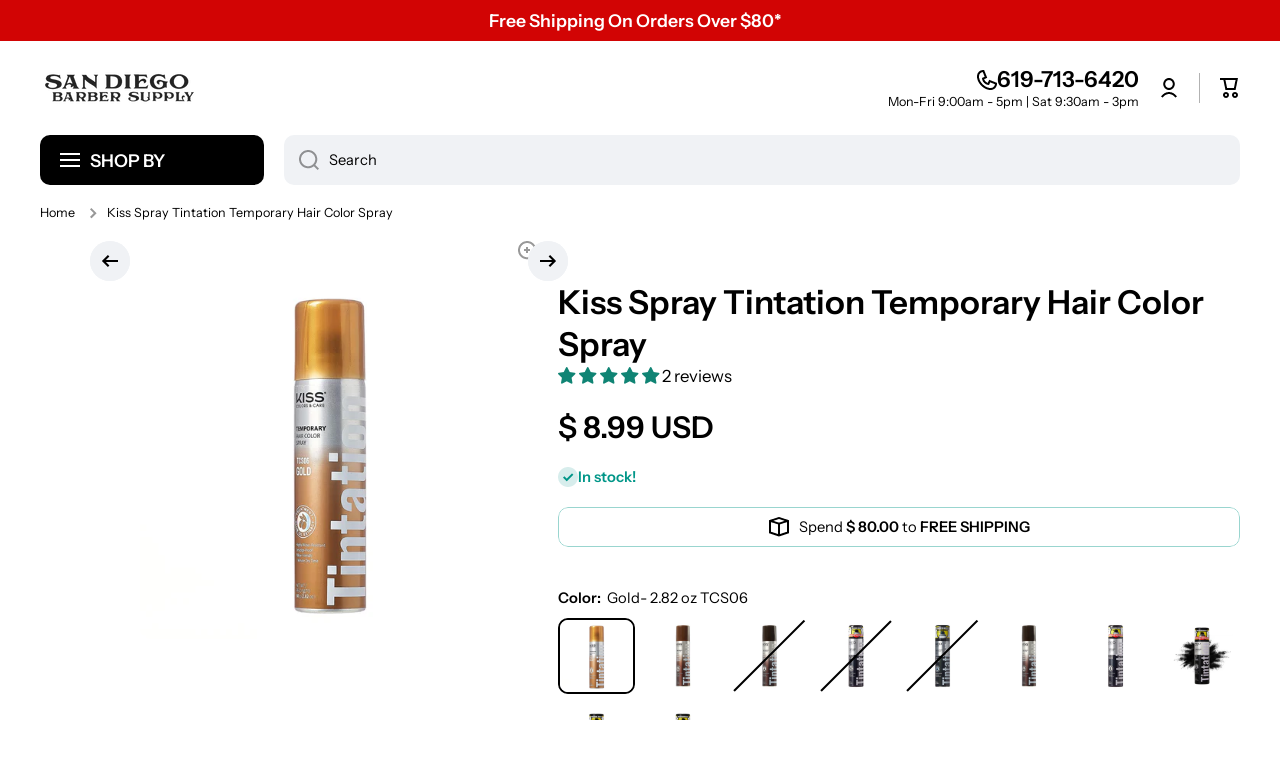

--- FILE ---
content_type: text/html; charset=utf-8
request_url: https://www.sdbarbersupply.com/products/kiss-spray-tintation-temporary-hair-color-spray
body_size: 63441
content:
<!doctype html>
<html class="no-js" lang="en" data-role="main">
  <head>
    <meta charset="utf-8">
    <meta http-equiv="X-UA-Compatible" content="IE=edge">
    <meta name="viewport" content="width=device-width,initial-scale=1">
    <meta name="theme-color" content="">
    <link rel="canonical" href="https://www.sdbarbersupply.com/products/kiss-spray-tintation-temporary-hair-color-spray">
    <link rel="preconnect" href="https://cdn.shopify.com" crossorigin><link rel="icon" type="image/png" href="//www.sdbarbersupply.com/cdn/shop/files/san-diego-barber-supply-favicon_32x32.png?v=1674602277"><link rel="preconnect" href="https://fonts.shopifycdn.com" crossorigin><title>
      Kiss Tintation Temporary Hair Color Spray – Root Touch-Up for Stylists
 &ndash; SD Barber Supply</title>

    
      <meta name="description" content="Kiss Tintation Hair Color Spray offers quick, salon-quality gray coverage with no residue. Ammonia-free, fast-drying, and ideal for all hair types and textures.">
    

    

<meta property="og:site_name" content="SD Barber Supply">
<meta property="og:url" content="https://www.sdbarbersupply.com/products/kiss-spray-tintation-temporary-hair-color-spray">
<meta property="og:title" content="Kiss Tintation Temporary Hair Color Spray – Root Touch-Up for Stylists">
<meta property="og:type" content="product">
<meta property="og:description" content="Kiss Tintation Hair Color Spray offers quick, salon-quality gray coverage with no residue. Ammonia-free, fast-drying, and ideal for all hair types and textures."><meta property="og:image" content="http://www.sdbarbersupply.com/cdn/shop/products/tintationdarkestbrown.jpg?v=1658941029">
  <meta property="og:image:secure_url" content="https://www.sdbarbersupply.com/cdn/shop/products/tintationdarkestbrown.jpg?v=1658941029">
  <meta property="og:image:width" content="1500">
  <meta property="og:image:height" content="1500"><meta property="og:price:amount" content="8.99">
  <meta property="og:price:currency" content="USD"><meta name="twitter:card" content="summary_large_image">
<meta name="twitter:title" content="Kiss Tintation Temporary Hair Color Spray – Root Touch-Up for Stylists">
<meta name="twitter:description" content="Kiss Tintation Hair Color Spray offers quick, salon-quality gray coverage with no residue. Ammonia-free, fast-drying, and ideal for all hair types and textures.">

    <script src="//www.sdbarbersupply.com/cdn/shop/t/50/assets/constants.js?v=58251544750838685771753110058" defer="defer"></script>
    <script src="//www.sdbarbersupply.com/cdn/shop/t/50/assets/pubsub.js?v=158357773527763999511753110058" defer="defer"></script>
    <script src="//www.sdbarbersupply.com/cdn/shop/t/50/assets/global.js?v=107020124636769360911753110058" defer="defer"></script>
    
    <script>window.performance && window.performance.mark && window.performance.mark('shopify.content_for_header.start');</script><meta name="facebook-domain-verification" content="jskjj550no31kcfkr62aq5nic1baqq">
<meta name="facebook-domain-verification" content="8tnom3efpk4zphqo9j1iu2cg642f6v">
<meta id="shopify-digital-wallet" name="shopify-digital-wallet" content="/10730710/digital_wallets/dialog">
<meta name="shopify-checkout-api-token" content="7fdcc5dffeaf6ec102f147c9c4578e3d">
<link rel="alternate" type="application/json+oembed" href="https://www.sdbarbersupply.com/products/kiss-spray-tintation-temporary-hair-color-spray.oembed">
<script async="async" src="/checkouts/internal/preloads.js?locale=en-US"></script>
<link rel="preconnect" href="https://shop.app" crossorigin="anonymous">
<script async="async" src="https://shop.app/checkouts/internal/preloads.js?locale=en-US&shop_id=10730710" crossorigin="anonymous"></script>
<script id="apple-pay-shop-capabilities" type="application/json">{"shopId":10730710,"countryCode":"US","currencyCode":"USD","merchantCapabilities":["supports3DS"],"merchantId":"gid:\/\/shopify\/Shop\/10730710","merchantName":"SD Barber Supply","requiredBillingContactFields":["postalAddress","email","phone"],"requiredShippingContactFields":["postalAddress","email","phone"],"shippingType":"shipping","supportedNetworks":["visa","masterCard","amex","discover","elo","jcb"],"total":{"type":"pending","label":"SD Barber Supply","amount":"1.00"},"shopifyPaymentsEnabled":true,"supportsSubscriptions":true}</script>
<script id="shopify-features" type="application/json">{"accessToken":"7fdcc5dffeaf6ec102f147c9c4578e3d","betas":["rich-media-storefront-analytics"],"domain":"www.sdbarbersupply.com","predictiveSearch":true,"shopId":10730710,"locale":"en"}</script>
<script>var Shopify = Shopify || {};
Shopify.shop = "sd-barber-supply.myshopify.com";
Shopify.locale = "en";
Shopify.currency = {"active":"USD","rate":"1.0"};
Shopify.country = "US";
Shopify.theme = {"name":"New Version 8-18-25","id":151356702946,"schema_name":"Minion","schema_version":"4.0.1","theme_store_id":1571,"role":"main"};
Shopify.theme.handle = "null";
Shopify.theme.style = {"id":null,"handle":null};
Shopify.cdnHost = "www.sdbarbersupply.com/cdn";
Shopify.routes = Shopify.routes || {};
Shopify.routes.root = "/";</script>
<script type="module">!function(o){(o.Shopify=o.Shopify||{}).modules=!0}(window);</script>
<script>!function(o){function n(){var o=[];function n(){o.push(Array.prototype.slice.apply(arguments))}return n.q=o,n}var t=o.Shopify=o.Shopify||{};t.loadFeatures=n(),t.autoloadFeatures=n()}(window);</script>
<script>
  window.ShopifyPay = window.ShopifyPay || {};
  window.ShopifyPay.apiHost = "shop.app\/pay";
  window.ShopifyPay.redirectState = null;
</script>
<script id="shop-js-analytics" type="application/json">{"pageType":"product"}</script>
<script defer="defer" async type="module" src="//www.sdbarbersupply.com/cdn/shopifycloud/shop-js/modules/v2/client.init-shop-cart-sync_BT-GjEfc.en.esm.js"></script>
<script defer="defer" async type="module" src="//www.sdbarbersupply.com/cdn/shopifycloud/shop-js/modules/v2/chunk.common_D58fp_Oc.esm.js"></script>
<script defer="defer" async type="module" src="//www.sdbarbersupply.com/cdn/shopifycloud/shop-js/modules/v2/chunk.modal_xMitdFEc.esm.js"></script>
<script type="module">
  await import("//www.sdbarbersupply.com/cdn/shopifycloud/shop-js/modules/v2/client.init-shop-cart-sync_BT-GjEfc.en.esm.js");
await import("//www.sdbarbersupply.com/cdn/shopifycloud/shop-js/modules/v2/chunk.common_D58fp_Oc.esm.js");
await import("//www.sdbarbersupply.com/cdn/shopifycloud/shop-js/modules/v2/chunk.modal_xMitdFEc.esm.js");

  window.Shopify.SignInWithShop?.initShopCartSync?.({"fedCMEnabled":true,"windoidEnabled":true});

</script>
<script>
  window.Shopify = window.Shopify || {};
  if (!window.Shopify.featureAssets) window.Shopify.featureAssets = {};
  window.Shopify.featureAssets['shop-js'] = {"shop-cart-sync":["modules/v2/client.shop-cart-sync_DZOKe7Ll.en.esm.js","modules/v2/chunk.common_D58fp_Oc.esm.js","modules/v2/chunk.modal_xMitdFEc.esm.js"],"init-fed-cm":["modules/v2/client.init-fed-cm_B6oLuCjv.en.esm.js","modules/v2/chunk.common_D58fp_Oc.esm.js","modules/v2/chunk.modal_xMitdFEc.esm.js"],"shop-cash-offers":["modules/v2/client.shop-cash-offers_D2sdYoxE.en.esm.js","modules/v2/chunk.common_D58fp_Oc.esm.js","modules/v2/chunk.modal_xMitdFEc.esm.js"],"shop-login-button":["modules/v2/client.shop-login-button_QeVjl5Y3.en.esm.js","modules/v2/chunk.common_D58fp_Oc.esm.js","modules/v2/chunk.modal_xMitdFEc.esm.js"],"pay-button":["modules/v2/client.pay-button_DXTOsIq6.en.esm.js","modules/v2/chunk.common_D58fp_Oc.esm.js","modules/v2/chunk.modal_xMitdFEc.esm.js"],"shop-button":["modules/v2/client.shop-button_DQZHx9pm.en.esm.js","modules/v2/chunk.common_D58fp_Oc.esm.js","modules/v2/chunk.modal_xMitdFEc.esm.js"],"avatar":["modules/v2/client.avatar_BTnouDA3.en.esm.js"],"init-windoid":["modules/v2/client.init-windoid_CR1B-cfM.en.esm.js","modules/v2/chunk.common_D58fp_Oc.esm.js","modules/v2/chunk.modal_xMitdFEc.esm.js"],"init-shop-for-new-customer-accounts":["modules/v2/client.init-shop-for-new-customer-accounts_C_vY_xzh.en.esm.js","modules/v2/client.shop-login-button_QeVjl5Y3.en.esm.js","modules/v2/chunk.common_D58fp_Oc.esm.js","modules/v2/chunk.modal_xMitdFEc.esm.js"],"init-shop-email-lookup-coordinator":["modules/v2/client.init-shop-email-lookup-coordinator_BI7n9ZSv.en.esm.js","modules/v2/chunk.common_D58fp_Oc.esm.js","modules/v2/chunk.modal_xMitdFEc.esm.js"],"init-shop-cart-sync":["modules/v2/client.init-shop-cart-sync_BT-GjEfc.en.esm.js","modules/v2/chunk.common_D58fp_Oc.esm.js","modules/v2/chunk.modal_xMitdFEc.esm.js"],"shop-toast-manager":["modules/v2/client.shop-toast-manager_DiYdP3xc.en.esm.js","modules/v2/chunk.common_D58fp_Oc.esm.js","modules/v2/chunk.modal_xMitdFEc.esm.js"],"init-customer-accounts":["modules/v2/client.init-customer-accounts_D9ZNqS-Q.en.esm.js","modules/v2/client.shop-login-button_QeVjl5Y3.en.esm.js","modules/v2/chunk.common_D58fp_Oc.esm.js","modules/v2/chunk.modal_xMitdFEc.esm.js"],"init-customer-accounts-sign-up":["modules/v2/client.init-customer-accounts-sign-up_iGw4briv.en.esm.js","modules/v2/client.shop-login-button_QeVjl5Y3.en.esm.js","modules/v2/chunk.common_D58fp_Oc.esm.js","modules/v2/chunk.modal_xMitdFEc.esm.js"],"shop-follow-button":["modules/v2/client.shop-follow-button_CqMgW2wH.en.esm.js","modules/v2/chunk.common_D58fp_Oc.esm.js","modules/v2/chunk.modal_xMitdFEc.esm.js"],"checkout-modal":["modules/v2/client.checkout-modal_xHeaAweL.en.esm.js","modules/v2/chunk.common_D58fp_Oc.esm.js","modules/v2/chunk.modal_xMitdFEc.esm.js"],"shop-login":["modules/v2/client.shop-login_D91U-Q7h.en.esm.js","modules/v2/chunk.common_D58fp_Oc.esm.js","modules/v2/chunk.modal_xMitdFEc.esm.js"],"lead-capture":["modules/v2/client.lead-capture_BJmE1dJe.en.esm.js","modules/v2/chunk.common_D58fp_Oc.esm.js","modules/v2/chunk.modal_xMitdFEc.esm.js"],"payment-terms":["modules/v2/client.payment-terms_Ci9AEqFq.en.esm.js","modules/v2/chunk.common_D58fp_Oc.esm.js","modules/v2/chunk.modal_xMitdFEc.esm.js"]};
</script>
<script id="__st">var __st={"a":10730710,"offset":-28800,"reqid":"cd39802b-e922-4e4d-9984-345fc22bc502-1769319762","pageurl":"www.sdbarbersupply.com\/products\/kiss-spray-tintation-temporary-hair-color-spray","u":"b2f96f47cda6","p":"product","rtyp":"product","rid":7815909310690};</script>
<script>window.ShopifyPaypalV4VisibilityTracking = true;</script>
<script id="captcha-bootstrap">!function(){'use strict';const t='contact',e='account',n='new_comment',o=[[t,t],['blogs',n],['comments',n],[t,'customer']],c=[[e,'customer_login'],[e,'guest_login'],[e,'recover_customer_password'],[e,'create_customer']],r=t=>t.map((([t,e])=>`form[action*='/${t}']:not([data-nocaptcha='true']) input[name='form_type'][value='${e}']`)).join(','),a=t=>()=>t?[...document.querySelectorAll(t)].map((t=>t.form)):[];function s(){const t=[...o],e=r(t);return a(e)}const i='password',u='form_key',d=['recaptcha-v3-token','g-recaptcha-response','h-captcha-response',i],f=()=>{try{return window.sessionStorage}catch{return}},m='__shopify_v',_=t=>t.elements[u];function p(t,e,n=!1){try{const o=window.sessionStorage,c=JSON.parse(o.getItem(e)),{data:r}=function(t){const{data:e,action:n}=t;return t[m]||n?{data:e,action:n}:{data:t,action:n}}(c);for(const[e,n]of Object.entries(r))t.elements[e]&&(t.elements[e].value=n);n&&o.removeItem(e)}catch(o){console.error('form repopulation failed',{error:o})}}const l='form_type',E='cptcha';function T(t){t.dataset[E]=!0}const w=window,h=w.document,L='Shopify',v='ce_forms',y='captcha';let A=!1;((t,e)=>{const n=(g='f06e6c50-85a8-45c8-87d0-21a2b65856fe',I='https://cdn.shopify.com/shopifycloud/storefront-forms-hcaptcha/ce_storefront_forms_captcha_hcaptcha.v1.5.2.iife.js',D={infoText:'Protected by hCaptcha',privacyText:'Privacy',termsText:'Terms'},(t,e,n)=>{const o=w[L][v],c=o.bindForm;if(c)return c(t,g,e,D).then(n);var r;o.q.push([[t,g,e,D],n]),r=I,A||(h.body.append(Object.assign(h.createElement('script'),{id:'captcha-provider',async:!0,src:r})),A=!0)});var g,I,D;w[L]=w[L]||{},w[L][v]=w[L][v]||{},w[L][v].q=[],w[L][y]=w[L][y]||{},w[L][y].protect=function(t,e){n(t,void 0,e),T(t)},Object.freeze(w[L][y]),function(t,e,n,w,h,L){const[v,y,A,g]=function(t,e,n){const i=e?o:[],u=t?c:[],d=[...i,...u],f=r(d),m=r(i),_=r(d.filter((([t,e])=>n.includes(e))));return[a(f),a(m),a(_),s()]}(w,h,L),I=t=>{const e=t.target;return e instanceof HTMLFormElement?e:e&&e.form},D=t=>v().includes(t);t.addEventListener('submit',(t=>{const e=I(t);if(!e)return;const n=D(e)&&!e.dataset.hcaptchaBound&&!e.dataset.recaptchaBound,o=_(e),c=g().includes(e)&&(!o||!o.value);(n||c)&&t.preventDefault(),c&&!n&&(function(t){try{if(!f())return;!function(t){const e=f();if(!e)return;const n=_(t);if(!n)return;const o=n.value;o&&e.removeItem(o)}(t);const e=Array.from(Array(32),(()=>Math.random().toString(36)[2])).join('');!function(t,e){_(t)||t.append(Object.assign(document.createElement('input'),{type:'hidden',name:u})),t.elements[u].value=e}(t,e),function(t,e){const n=f();if(!n)return;const o=[...t.querySelectorAll(`input[type='${i}']`)].map((({name:t})=>t)),c=[...d,...o],r={};for(const[a,s]of new FormData(t).entries())c.includes(a)||(r[a]=s);n.setItem(e,JSON.stringify({[m]:1,action:t.action,data:r}))}(t,e)}catch(e){console.error('failed to persist form',e)}}(e),e.submit())}));const S=(t,e)=>{t&&!t.dataset[E]&&(n(t,e.some((e=>e===t))),T(t))};for(const o of['focusin','change'])t.addEventListener(o,(t=>{const e=I(t);D(e)&&S(e,y())}));const B=e.get('form_key'),M=e.get(l),P=B&&M;t.addEventListener('DOMContentLoaded',(()=>{const t=y();if(P)for(const e of t)e.elements[l].value===M&&p(e,B);[...new Set([...A(),...v().filter((t=>'true'===t.dataset.shopifyCaptcha))])].forEach((e=>S(e,t)))}))}(h,new URLSearchParams(w.location.search),n,t,e,['guest_login'])})(!0,!0)}();</script>
<script integrity="sha256-4kQ18oKyAcykRKYeNunJcIwy7WH5gtpwJnB7kiuLZ1E=" data-source-attribution="shopify.loadfeatures" defer="defer" src="//www.sdbarbersupply.com/cdn/shopifycloud/storefront/assets/storefront/load_feature-a0a9edcb.js" crossorigin="anonymous"></script>
<script crossorigin="anonymous" defer="defer" src="//www.sdbarbersupply.com/cdn/shopifycloud/storefront/assets/shopify_pay/storefront-65b4c6d7.js?v=20250812"></script>
<script data-source-attribution="shopify.dynamic_checkout.dynamic.init">var Shopify=Shopify||{};Shopify.PaymentButton=Shopify.PaymentButton||{isStorefrontPortableWallets:!0,init:function(){window.Shopify.PaymentButton.init=function(){};var t=document.createElement("script");t.src="https://www.sdbarbersupply.com/cdn/shopifycloud/portable-wallets/latest/portable-wallets.en.js",t.type="module",document.head.appendChild(t)}};
</script>
<script data-source-attribution="shopify.dynamic_checkout.buyer_consent">
  function portableWalletsHideBuyerConsent(e){var t=document.getElementById("shopify-buyer-consent"),n=document.getElementById("shopify-subscription-policy-button");t&&n&&(t.classList.add("hidden"),t.setAttribute("aria-hidden","true"),n.removeEventListener("click",e))}function portableWalletsShowBuyerConsent(e){var t=document.getElementById("shopify-buyer-consent"),n=document.getElementById("shopify-subscription-policy-button");t&&n&&(t.classList.remove("hidden"),t.removeAttribute("aria-hidden"),n.addEventListener("click",e))}window.Shopify?.PaymentButton&&(window.Shopify.PaymentButton.hideBuyerConsent=portableWalletsHideBuyerConsent,window.Shopify.PaymentButton.showBuyerConsent=portableWalletsShowBuyerConsent);
</script>
<script data-source-attribution="shopify.dynamic_checkout.cart.bootstrap">document.addEventListener("DOMContentLoaded",(function(){function t(){return document.querySelector("shopify-accelerated-checkout-cart, shopify-accelerated-checkout")}if(t())Shopify.PaymentButton.init();else{new MutationObserver((function(e,n){t()&&(Shopify.PaymentButton.init(),n.disconnect())})).observe(document.body,{childList:!0,subtree:!0})}}));
</script>
<script id='scb4127' type='text/javascript' async='' src='https://www.sdbarbersupply.com/cdn/shopifycloud/privacy-banner/storefront-banner.js'></script><link id="shopify-accelerated-checkout-styles" rel="stylesheet" media="screen" href="https://www.sdbarbersupply.com/cdn/shopifycloud/portable-wallets/latest/accelerated-checkout-backwards-compat.css" crossorigin="anonymous">
<style id="shopify-accelerated-checkout-cart">
        #shopify-buyer-consent {
  margin-top: 1em;
  display: inline-block;
  width: 100%;
}

#shopify-buyer-consent.hidden {
  display: none;
}

#shopify-subscription-policy-button {
  background: none;
  border: none;
  padding: 0;
  text-decoration: underline;
  font-size: inherit;
  cursor: pointer;
}

#shopify-subscription-policy-button::before {
  box-shadow: none;
}

      </style>
<script id="sections-script" data-sections="main-product,footer" defer="defer" src="//www.sdbarbersupply.com/cdn/shop/t/50/compiled_assets/scripts.js?v=3840"></script>
<script>window.performance && window.performance.mark && window.performance.mark('shopify.content_for_header.end');</script>

    
    <style data-shopify>    
      @font-face {
  font-family: "Instrument Sans";
  font-weight: 400;
  font-style: normal;
  font-display: swap;
  src: url("//www.sdbarbersupply.com/cdn/fonts/instrument_sans/instrumentsans_n4.db86542ae5e1596dbdb28c279ae6c2086c4c5bfa.woff2") format("woff2"),
       url("//www.sdbarbersupply.com/cdn/fonts/instrument_sans/instrumentsans_n4.510f1b081e58d08c30978f465518799851ef6d8b.woff") format("woff");
}

@font-face {
  font-family: "Instrument Sans";
  font-weight: 600;
  font-style: normal;
  font-display: swap;
  src: url("//www.sdbarbersupply.com/cdn/fonts/instrument_sans/instrumentsans_n6.27dc66245013a6f7f317d383a3cc9a0c347fb42d.woff2") format("woff2"),
       url("//www.sdbarbersupply.com/cdn/fonts/instrument_sans/instrumentsans_n6.1a71efbeeb140ec495af80aad612ad55e19e6d0e.woff") format("woff");
}

@font-face {
  font-family: "Instrument Sans";
  font-weight: 400;
  font-style: italic;
  font-display: swap;
  src: url("//www.sdbarbersupply.com/cdn/fonts/instrument_sans/instrumentsans_i4.028d3c3cd8d085648c808ceb20cd2fd1eb3560e5.woff2") format("woff2"),
       url("//www.sdbarbersupply.com/cdn/fonts/instrument_sans/instrumentsans_i4.7e90d82df8dee29a99237cd19cc529d2206706a2.woff") format("woff");
}

      @font-face {
  font-family: "Instrument Sans";
  font-weight: 600;
  font-style: italic;
  font-display: swap;
  src: url("//www.sdbarbersupply.com/cdn/fonts/instrument_sans/instrumentsans_i6.ba8063f6adfa1e7ffe690cc5efa600a1e0a8ec32.woff2") format("woff2"),
       url("//www.sdbarbersupply.com/cdn/fonts/instrument_sans/instrumentsans_i6.a5bb29b76a0bb820ddaa9417675a5d0bafaa8c1f.woff") format("woff");
}

      @font-face {
  font-family: "Instrument Sans";
  font-weight: 600;
  font-style: normal;
  font-display: swap;
  src: url("//www.sdbarbersupply.com/cdn/fonts/instrument_sans/instrumentsans_n6.27dc66245013a6f7f317d383a3cc9a0c347fb42d.woff2") format("woff2"),
       url("//www.sdbarbersupply.com/cdn/fonts/instrument_sans/instrumentsans_n6.1a71efbeeb140ec495af80aad612ad55e19e6d0e.woff") format("woff");
}

    
      :root {
    	--duration-short: .2s;
        --duration-medium: .3s;
    	--duration-large: .5s;
    	--animation-bezier: ease;
    	--zoom-animation-bezier: cubic-bezier(.15,.75,.5,1);
    
        --animation-type: cubic-bezier(0, 0, 0.3, 1);
        --animation-time: .5s;

        --product-thumbnail_move-up: 0.35s;
        --product-thumbnail_move-up_type: linear;
        --product-thumbnail-button_opacity_hover: 0.15s;
        --product-thumbnail-button_opacity_over: 0.3s;
        --product-thumbnail-button_opacity_type: linear;
        --product-thumbnail-button_move: 0.35s;
        --product-thumbnail-button_move_type: linear;

        --font-heading-family: "Instrument Sans", sans-serif;
        --font-heading-style: normal;
        --font-heading-weight: 600;
    
        --font-body-family: "Instrument Sans", sans-serif;
        --font-body-style: normal;
        --font-body-weight: 400;
    	--font-body-bold-weight: 600;
    	--font-button-weight: 600;
    
    	--font-heading-scale: 1.1;
        --font-body-scale: 1.05;
    
        --font-body-size: calc(16px * var(--font-body-scale));
        --font-body-line-height: 130%;
        --font-body2-size: calc(14px * var(--font-body-scale));
        --font-body2-line-height: 130%;
        --font-body3-size: calc(12px * var(--font-body-scale));
        --font-body3-line-height: 130%;
        --font-body4-size: calc(10px * var(--font-body-scale));
        --font-body4-line-height: 130%;

        --color-body-background: #ffffff;
        --color-secondary-background: #f0f2f5;
      	--color-section-background: var(--color-secondary-background);--color-simple-dropdown: #ffffff;
    	--color-vertical-menu-dropdown: #ffffff;

        --color-base:#000000;
    	--color-base-rgb: 0, 0, 0;
        --color-accent:#d20404;
        --color-subheading: var(--color-accent);
        --color-text-link:#0568d6;

        --color-price: #000000;
        --color-old-price: #d20404;
        --color-lines-borders: rgba(0, 0, 0, 0.3);
        --color-input-background: #f0f2f5;
        --color-input-text: #000000;
        --color-input-background-active: var(--color-body-background);
        --opacity-icons: 0.4;

    	--mobile-focus-color: rgba(0, 0, 0, 0.04);

    	--shadow: 0px 4px 20px rgba(22, 19, 69, 0.13);
        --card-price-size: calc(22px * var(--font-heading-scale));--auto-text-color-button-light:#ffffff;
    	--auto-text-color-button-dark:var(--color-base);
    	--auto-input-color-active-border-light: rgba(255,255,255,0.3);
    	--auto-input-color-active-border-dark:rgba(var(--color-base-rgb),0.3);--auto-text-color-input-light:#ffffff;
    	--auto-text-color-input-dark:var(--color-input-text);--auto-text-color-accent: #ffffff
   		
;--auto-text-color--with-base-color: #ffffff;--radius: 10px;
    	--radius-input: 10px;
    	--radius-button: 10px;
    	--radius-badge:3px;
    	--radius-checkbox:4px;
        --radius-menu: 10px;

        --color-badge-1:#d20404;--color-badge-1-text: var(--auto-text-color-button-light);--color-badge-2:#ffff00;--color-badge-2-text: var(--auto-text-color-button-dark);--color-badge-3:#2c3c4d;--color-badge-3-text: var(--auto-text-color-button-light);--color-free-delivery-bar: #99D5CF;
      
    	--color-error: #d20404;
    
        --form_field-height: 50px;
        
        --page-width: 1500px;
        --page-padding: 20px;
        --page-padding-tablet: 20px;
        --page-padding-phone: 20px;

        --sections-top-spacing:40px;
    	--sections-top-spacing-mobile:60px;
		--sections-top-spacing--medium:30px;
    	--sections-top-spacing--medium-mobile:40px;
		--sections-top-spacing--small:20px;
    	--sections-top-spacing--small-mobile:20px;

        --padding1: 10px;
        --padding2: 20px;
        --padding3: 30px;
        --padding4: 40px;
    	--padding5: 60px;
        --padding-auto: 20px;
      }

      *,
      *::before,
      *::after {
      	box-sizing: border-box;
      }
      html {
        box-sizing: border-box;
        height: 100%;
     	-webkit-tap-highlight-color: transparent;
    	scroll-behavior: smooth;
      }
      body {
        display: grid;
        grid-template-rows: auto auto 1fr auto;
        grid-template-columns: 100%;
        min-height: 100%;
        margin: 0;
        font-size: var(--font-body-size);
        line-height: var(--font-body-line-height);
        color: var(--color-base);
    	background: var(--color-body-background);
        font-family: var(--font-body-family);
        font-style: var(--font-body-style);
        font-weight: var(--font-body-weight);
        -webkit-text-size-adjust: none;
    	text-size-adjust: none;
    	overflow-x: hidden;
      }.btn,
      .btn-color{
        --background: var(--color-accent);--color: var(--auto-text-color-button-light);
    	--fill: var(--auto-text-color-button-light);}.btn--secondary{
        --background: var(--color-base);--color: var(--auto-text-color-button-light);
    	--fill: var(--auto-text-color-button-light);}.btn.checkout-button-color,
      .btn.product-form__submit,
      .btn.btn--add-to-cart{
        --background: #000000;--color: var(--auto-text-color-button-light);
    	--fill: var(--auto-text-color-button-light);}.btn.btn-quickview-color{
        --background: #d20404;--color: var(--auto-text-color-button-light);
    	--fill: var(--auto-text-color-button-light);}

      
    
    .visually-hidden {
      position: absolute!important;
      overflow: hidden;
      margin: -1px;
      border: 0;
      clip: rect(0 0 0 0);
      word-wrap: normal!important;
    }
    .visually-hidden:not(:focus),
    .visually-hidden:not(:focus-visible){
      width: 1px;
      height: 1px;
      padding: 0;
    }
    .announcement-bar{
      opacity:0;
    }
    .popup-modal{
      display: none;
    }.js #MainContent{
      opacity:0;
      transition: opacity 1s var(--animation-bezier);
    }
    .js.dom-loaded #MainContent{
      opacity:1;
    }</style>

    <link href="//www.sdbarbersupply.com/cdn/shop/t/50/assets/base.css?v=97926260068929440841753110057" rel="stylesheet" type="text/css" media="all" />
    
<link rel="preload" as="font" href="//www.sdbarbersupply.com/cdn/fonts/instrument_sans/instrumentsans_n4.db86542ae5e1596dbdb28c279ae6c2086c4c5bfa.woff2" type="font/woff2" crossorigin><link rel="preload" as="font" href="//www.sdbarbersupply.com/cdn/fonts/instrument_sans/instrumentsans_n6.27dc66245013a6f7f317d383a3cc9a0c347fb42d.woff2" type="font/woff2" crossorigin><link rel="stylesheet" href="//www.sdbarbersupply.com/cdn/shop/t/50/assets/component-predictive-search.css?v=56809426218578757611753110058" media="print" onload="this.media='all'"><script>
      document.documentElement.className = document.documentElement.className.replace('no-js', 'js');
      if (Shopify.designMode) {
        document.documentElement.classList.add('shopify-design-mode');
      }
      document.addEventListener("DOMContentLoaded", function(event) {
        document.documentElement.classList.add('dom-loaded');
        setTimeout(function(){document.querySelector('footer').classList.add('footer-loaded')}, 700);
      });
    </script>
  <!-- BEGIN app block: shopify://apps/judge-me-reviews/blocks/judgeme_core/61ccd3b1-a9f2-4160-9fe9-4fec8413e5d8 --><!-- Start of Judge.me Core -->






<link rel="dns-prefetch" href="https://cdnwidget.judge.me">
<link rel="dns-prefetch" href="https://cdn.judge.me">
<link rel="dns-prefetch" href="https://cdn1.judge.me">
<link rel="dns-prefetch" href="https://api.judge.me">

<script data-cfasync='false' class='jdgm-settings-script'>window.jdgmSettings={"pagination":5,"disable_web_reviews":false,"badge_no_review_text":"No reviews","badge_n_reviews_text":"{{ n }} review/reviews","hide_badge_preview_if_no_reviews":true,"badge_hide_text":false,"enforce_center_preview_badge":false,"widget_title":"Customer Reviews","widget_open_form_text":"Write a review","widget_close_form_text":"Cancel review","widget_refresh_page_text":"Refresh page","widget_summary_text":"Based on {{ number_of_reviews }} review/reviews","widget_no_review_text":"Be the first to write a review","widget_name_field_text":"Display name","widget_verified_name_field_text":"Verified Name (public)","widget_name_placeholder_text":"Display name","widget_required_field_error_text":"This field is required.","widget_email_field_text":"Email address","widget_verified_email_field_text":"Verified Email (private, can not be edited)","widget_email_placeholder_text":"Your email address","widget_email_field_error_text":"Please enter a valid email address.","widget_rating_field_text":"Rating","widget_review_title_field_text":"Review Title","widget_review_title_placeholder_text":"Give your review a title","widget_review_body_field_text":"Review content","widget_review_body_placeholder_text":"Start writing here...","widget_pictures_field_text":"Picture/Video (optional)","widget_submit_review_text":"Submit Review","widget_submit_verified_review_text":"Submit Verified Review","widget_submit_success_msg_with_auto_publish":"Thank you! Please refresh the page in a few moments to see your review. You can remove or edit your review by logging into \u003ca href='https://judge.me/login' target='_blank' rel='nofollow noopener'\u003eJudge.me\u003c/a\u003e","widget_submit_success_msg_no_auto_publish":"Thank you! Your review will be published as soon as it is approved by the shop admin. You can remove or edit your review by logging into \u003ca href='https://judge.me/login' target='_blank' rel='nofollow noopener'\u003eJudge.me\u003c/a\u003e","widget_show_default_reviews_out_of_total_text":"Showing {{ n_reviews_shown }} out of {{ n_reviews }} reviews.","widget_show_all_link_text":"Show all","widget_show_less_link_text":"Show less","widget_author_said_text":"{{ reviewer_name }} said:","widget_days_text":"{{ n }} days ago","widget_weeks_text":"{{ n }} week/weeks ago","widget_months_text":"{{ n }} month/months ago","widget_years_text":"{{ n }} year/years ago","widget_yesterday_text":"Yesterday","widget_today_text":"Today","widget_replied_text":"\u003e\u003e {{ shop_name }} replied:","widget_read_more_text":"Read more","widget_reviewer_name_as_initial":"","widget_rating_filter_color":"#fbcd0a","widget_rating_filter_see_all_text":"See all reviews","widget_sorting_most_recent_text":"Most Recent","widget_sorting_highest_rating_text":"Highest Rating","widget_sorting_lowest_rating_text":"Lowest Rating","widget_sorting_with_pictures_text":"Only Pictures","widget_sorting_most_helpful_text":"Most Helpful","widget_open_question_form_text":"Ask a question","widget_reviews_subtab_text":"Reviews","widget_questions_subtab_text":"Questions","widget_question_label_text":"Question","widget_answer_label_text":"Answer","widget_question_placeholder_text":"Write your question here","widget_submit_question_text":"Submit Question","widget_question_submit_success_text":"Thank you for your question! We will notify you once it gets answered.","verified_badge_text":"Verified","verified_badge_bg_color":"","verified_badge_text_color":"","verified_badge_placement":"left-of-reviewer-name","widget_review_max_height":"","widget_hide_border":false,"widget_social_share":false,"widget_thumb":false,"widget_review_location_show":false,"widget_location_format":"","all_reviews_include_out_of_store_products":true,"all_reviews_out_of_store_text":"(out of store)","all_reviews_pagination":100,"all_reviews_product_name_prefix_text":"about","enable_review_pictures":true,"enable_question_anwser":false,"widget_theme":"default","review_date_format":"mm/dd/yyyy","default_sort_method":"most-recent","widget_product_reviews_subtab_text":"Product Reviews","widget_shop_reviews_subtab_text":"Shop Reviews","widget_other_products_reviews_text":"Reviews for other products","widget_store_reviews_subtab_text":"Store reviews","widget_no_store_reviews_text":"This store hasn't received any reviews yet","widget_web_restriction_product_reviews_text":"This product hasn't received any reviews yet","widget_no_items_text":"No items found","widget_show_more_text":"Show more","widget_write_a_store_review_text":"Write a Store Review","widget_other_languages_heading":"Reviews in Other Languages","widget_translate_review_text":"Translate review to {{ language }}","widget_translating_review_text":"Translating...","widget_show_original_translation_text":"Show original ({{ language }})","widget_translate_review_failed_text":"Review couldn't be translated.","widget_translate_review_retry_text":"Retry","widget_translate_review_try_again_later_text":"Try again later","show_product_url_for_grouped_product":false,"widget_sorting_pictures_first_text":"Pictures First","show_pictures_on_all_rev_page_mobile":false,"show_pictures_on_all_rev_page_desktop":false,"floating_tab_hide_mobile_install_preference":false,"floating_tab_button_name":"★ Reviews","floating_tab_title":"Let customers speak for us","floating_tab_button_color":"","floating_tab_button_background_color":"","floating_tab_url":"","floating_tab_url_enabled":false,"floating_tab_tab_style":"text","all_reviews_text_badge_text":"Customers rate us {{ shop.metafields.judgeme.all_reviews_rating | round: 1 }}/5 based on {{ shop.metafields.judgeme.all_reviews_count }} reviews.","all_reviews_text_badge_text_branded_style":"{{ shop.metafields.judgeme.all_reviews_rating | round: 1 }} out of 5 stars based on {{ shop.metafields.judgeme.all_reviews_count }} reviews","is_all_reviews_text_badge_a_link":false,"show_stars_for_all_reviews_text_badge":false,"all_reviews_text_badge_url":"","all_reviews_text_style":"text","all_reviews_text_color_style":"judgeme_brand_color","all_reviews_text_color":"#108474","all_reviews_text_show_jm_brand":true,"featured_carousel_show_header":true,"featured_carousel_title":"Let customers speak for us","testimonials_carousel_title":"Customers are saying","videos_carousel_title":"Real customer stories","cards_carousel_title":"Customers are saying","featured_carousel_count_text":"from {{ n }} reviews","featured_carousel_add_link_to_all_reviews_page":false,"featured_carousel_url":"","featured_carousel_show_images":true,"featured_carousel_autoslide_interval":5,"featured_carousel_arrows_on_the_sides":false,"featured_carousel_height":250,"featured_carousel_width":80,"featured_carousel_image_size":0,"featured_carousel_image_height":250,"featured_carousel_arrow_color":"#eeeeee","verified_count_badge_style":"vintage","verified_count_badge_orientation":"horizontal","verified_count_badge_color_style":"judgeme_brand_color","verified_count_badge_color":"#108474","is_verified_count_badge_a_link":false,"verified_count_badge_url":"","verified_count_badge_show_jm_brand":true,"widget_rating_preset_default":5,"widget_first_sub_tab":"product-reviews","widget_show_histogram":true,"widget_histogram_use_custom_color":false,"widget_pagination_use_custom_color":false,"widget_star_use_custom_color":false,"widget_verified_badge_use_custom_color":false,"widget_write_review_use_custom_color":false,"picture_reminder_submit_button":"Upload Pictures","enable_review_videos":false,"mute_video_by_default":false,"widget_sorting_videos_first_text":"Videos First","widget_review_pending_text":"Pending","featured_carousel_items_for_large_screen":3,"social_share_options_order":"Facebook,Twitter","remove_microdata_snippet":true,"disable_json_ld":false,"enable_json_ld_products":false,"preview_badge_show_question_text":false,"preview_badge_no_question_text":"No questions","preview_badge_n_question_text":"{{ number_of_questions }} question/questions","qa_badge_show_icon":false,"qa_badge_position":"same-row","remove_judgeme_branding":false,"widget_add_search_bar":false,"widget_search_bar_placeholder":"Search","widget_sorting_verified_only_text":"Verified only","featured_carousel_theme":"default","featured_carousel_show_rating":true,"featured_carousel_show_title":true,"featured_carousel_show_body":true,"featured_carousel_show_date":false,"featured_carousel_show_reviewer":true,"featured_carousel_show_product":false,"featured_carousel_header_background_color":"#108474","featured_carousel_header_text_color":"#ffffff","featured_carousel_name_product_separator":"reviewed","featured_carousel_full_star_background":"#108474","featured_carousel_empty_star_background":"#dadada","featured_carousel_vertical_theme_background":"#f9fafb","featured_carousel_verified_badge_enable":true,"featured_carousel_verified_badge_color":"#108474","featured_carousel_border_style":"round","featured_carousel_review_line_length_limit":3,"featured_carousel_more_reviews_button_text":"Read more reviews","featured_carousel_view_product_button_text":"View product","all_reviews_page_load_reviews_on":"scroll","all_reviews_page_load_more_text":"Load More Reviews","disable_fb_tab_reviews":false,"enable_ajax_cdn_cache":false,"widget_advanced_speed_features":5,"widget_public_name_text":"displayed publicly like","default_reviewer_name":"John Smith","default_reviewer_name_has_non_latin":true,"widget_reviewer_anonymous":"Anonymous","medals_widget_title":"Judge.me Review Medals","medals_widget_background_color":"#f9fafb","medals_widget_position":"footer_all_pages","medals_widget_border_color":"#f9fafb","medals_widget_verified_text_position":"left","medals_widget_use_monochromatic_version":false,"medals_widget_elements_color":"#108474","show_reviewer_avatar":true,"widget_invalid_yt_video_url_error_text":"Not a YouTube video URL","widget_max_length_field_error_text":"Please enter no more than {0} characters.","widget_show_country_flag":false,"widget_show_collected_via_shop_app":true,"widget_verified_by_shop_badge_style":"light","widget_verified_by_shop_text":"Verified by Shop","widget_show_photo_gallery":false,"widget_load_with_code_splitting":true,"widget_ugc_install_preference":false,"widget_ugc_title":"Made by us, Shared by you","widget_ugc_subtitle":"Tag us to see your picture featured in our page","widget_ugc_arrows_color":"#ffffff","widget_ugc_primary_button_text":"Buy Now","widget_ugc_primary_button_background_color":"#108474","widget_ugc_primary_button_text_color":"#ffffff","widget_ugc_primary_button_border_width":"0","widget_ugc_primary_button_border_style":"none","widget_ugc_primary_button_border_color":"#108474","widget_ugc_primary_button_border_radius":"25","widget_ugc_secondary_button_text":"Load More","widget_ugc_secondary_button_background_color":"#ffffff","widget_ugc_secondary_button_text_color":"#108474","widget_ugc_secondary_button_border_width":"2","widget_ugc_secondary_button_border_style":"solid","widget_ugc_secondary_button_border_color":"#108474","widget_ugc_secondary_button_border_radius":"25","widget_ugc_reviews_button_text":"View Reviews","widget_ugc_reviews_button_background_color":"#ffffff","widget_ugc_reviews_button_text_color":"#108474","widget_ugc_reviews_button_border_width":"2","widget_ugc_reviews_button_border_style":"solid","widget_ugc_reviews_button_border_color":"#108474","widget_ugc_reviews_button_border_radius":"25","widget_ugc_reviews_button_link_to":"judgeme-reviews-page","widget_ugc_show_post_date":true,"widget_ugc_max_width":"800","widget_rating_metafield_value_type":true,"widget_primary_color":"#108474","widget_enable_secondary_color":false,"widget_secondary_color":"#edf5f5","widget_summary_average_rating_text":"{{ average_rating }} out of 5","widget_media_grid_title":"Customer photos \u0026 videos","widget_media_grid_see_more_text":"See more","widget_round_style":false,"widget_show_product_medals":true,"widget_verified_by_judgeme_text":"Verified by Judge.me","widget_show_store_medals":true,"widget_verified_by_judgeme_text_in_store_medals":"Verified by Judge.me","widget_media_field_exceed_quantity_message":"Sorry, we can only accept {{ max_media }} for one review.","widget_media_field_exceed_limit_message":"{{ file_name }} is too large, please select a {{ media_type }} less than {{ size_limit }}MB.","widget_review_submitted_text":"Review Submitted!","widget_question_submitted_text":"Question Submitted!","widget_close_form_text_question":"Cancel","widget_write_your_answer_here_text":"Write your answer here","widget_enabled_branded_link":true,"widget_show_collected_by_judgeme":true,"widget_reviewer_name_color":"","widget_write_review_text_color":"","widget_write_review_bg_color":"","widget_collected_by_judgeme_text":"collected by Judge.me","widget_pagination_type":"standard","widget_load_more_text":"Load More","widget_load_more_color":"#108474","widget_full_review_text":"Full Review","widget_read_more_reviews_text":"Read More Reviews","widget_read_questions_text":"Read Questions","widget_questions_and_answers_text":"Questions \u0026 Answers","widget_verified_by_text":"Verified by","widget_verified_text":"Verified","widget_number_of_reviews_text":"{{ number_of_reviews }} reviews","widget_back_button_text":"Back","widget_next_button_text":"Next","widget_custom_forms_filter_button":"Filters","custom_forms_style":"vertical","widget_show_review_information":false,"how_reviews_are_collected":"How reviews are collected?","widget_show_review_keywords":false,"widget_gdpr_statement":"How we use your data: We'll only contact you about the review you left, and only if necessary. By submitting your review, you agree to Judge.me's \u003ca href='https://judge.me/terms' target='_blank' rel='nofollow noopener'\u003eterms\u003c/a\u003e, \u003ca href='https://judge.me/privacy' target='_blank' rel='nofollow noopener'\u003eprivacy\u003c/a\u003e and \u003ca href='https://judge.me/content-policy' target='_blank' rel='nofollow noopener'\u003econtent\u003c/a\u003e policies.","widget_multilingual_sorting_enabled":false,"widget_translate_review_content_enabled":false,"widget_translate_review_content_method":"manual","popup_widget_review_selection":"automatically_with_pictures","popup_widget_round_border_style":true,"popup_widget_show_title":true,"popup_widget_show_body":true,"popup_widget_show_reviewer":false,"popup_widget_show_product":true,"popup_widget_show_pictures":true,"popup_widget_use_review_picture":true,"popup_widget_show_on_home_page":true,"popup_widget_show_on_product_page":true,"popup_widget_show_on_collection_page":true,"popup_widget_show_on_cart_page":true,"popup_widget_position":"bottom_left","popup_widget_first_review_delay":5,"popup_widget_duration":5,"popup_widget_interval":5,"popup_widget_review_count":5,"popup_widget_hide_on_mobile":true,"review_snippet_widget_round_border_style":true,"review_snippet_widget_card_color":"#FFFFFF","review_snippet_widget_slider_arrows_background_color":"#FFFFFF","review_snippet_widget_slider_arrows_color":"#000000","review_snippet_widget_star_color":"#108474","show_product_variant":false,"all_reviews_product_variant_label_text":"Variant: ","widget_show_verified_branding":true,"widget_ai_summary_title":"Customers say","widget_ai_summary_disclaimer":"AI-powered review summary based on recent customer reviews","widget_show_ai_summary":false,"widget_show_ai_summary_bg":false,"widget_show_review_title_input":true,"redirect_reviewers_invited_via_email":"review_widget","request_store_review_after_product_review":false,"request_review_other_products_in_order":false,"review_form_color_scheme":"default","review_form_corner_style":"square","review_form_star_color":{},"review_form_text_color":"#333333","review_form_background_color":"#ffffff","review_form_field_background_color":"#fafafa","review_form_button_color":{},"review_form_button_text_color":"#ffffff","review_form_modal_overlay_color":"#000000","review_content_screen_title_text":"How would you rate this product?","review_content_introduction_text":"We would love it if you would share a bit about your experience.","store_review_form_title_text":"How would you rate this store?","store_review_form_introduction_text":"We would love it if you would share a bit about your experience.","show_review_guidance_text":true,"one_star_review_guidance_text":"Poor","five_star_review_guidance_text":"Great","customer_information_screen_title_text":"About you","customer_information_introduction_text":"Please tell us more about you.","custom_questions_screen_title_text":"Your experience in more detail","custom_questions_introduction_text":"Here are a few questions to help us understand more about your experience.","review_submitted_screen_title_text":"Thanks for your review!","review_submitted_screen_thank_you_text":"We are processing it and it will appear on the store soon.","review_submitted_screen_email_verification_text":"Please confirm your email by clicking the link we just sent you. This helps us keep reviews authentic.","review_submitted_request_store_review_text":"Would you like to share your experience of shopping with us?","review_submitted_review_other_products_text":"Would you like to review these products?","store_review_screen_title_text":"Would you like to share your experience of shopping with us?","store_review_introduction_text":"We value your feedback and use it to improve. Please share any thoughts or suggestions you have.","reviewer_media_screen_title_picture_text":"Share a picture","reviewer_media_introduction_picture_text":"Upload a photo to support your review.","reviewer_media_screen_title_video_text":"Share a video","reviewer_media_introduction_video_text":"Upload a video to support your review.","reviewer_media_screen_title_picture_or_video_text":"Share a picture or video","reviewer_media_introduction_picture_or_video_text":"Upload a photo or video to support your review.","reviewer_media_youtube_url_text":"Paste your Youtube URL here","advanced_settings_next_step_button_text":"Next","advanced_settings_close_review_button_text":"Close","modal_write_review_flow":false,"write_review_flow_required_text":"Required","write_review_flow_privacy_message_text":"We respect your privacy.","write_review_flow_anonymous_text":"Post review as anonymous","write_review_flow_visibility_text":"This won't be visible to other customers.","write_review_flow_multiple_selection_help_text":"Select as many as you like","write_review_flow_single_selection_help_text":"Select one option","write_review_flow_required_field_error_text":"This field is required","write_review_flow_invalid_email_error_text":"Please enter a valid email address","write_review_flow_max_length_error_text":"Max. {{ max_length }} characters.","write_review_flow_media_upload_text":"\u003cb\u003eClick to upload\u003c/b\u003e or drag and drop","write_review_flow_gdpr_statement":"We'll only contact you about your review if necessary. By submitting your review, you agree to our \u003ca href='https://judge.me/terms' target='_blank' rel='nofollow noopener'\u003eterms and conditions\u003c/a\u003e and \u003ca href='https://judge.me/privacy' target='_blank' rel='nofollow noopener'\u003eprivacy policy\u003c/a\u003e.","rating_only_reviews_enabled":false,"show_negative_reviews_help_screen":false,"new_review_flow_help_screen_rating_threshold":3,"negative_review_resolution_screen_title_text":"Tell us more","negative_review_resolution_text":"Your experience matters to us. If there were issues with your purchase, we're here to help. Feel free to reach out to us, we'd love the opportunity to make things right.","negative_review_resolution_button_text":"Contact us","negative_review_resolution_proceed_with_review_text":"Leave a review","negative_review_resolution_subject":"Issue with purchase from {{ shop_name }}.{{ order_name }}","preview_badge_collection_page_install_status":false,"widget_review_custom_css":"","preview_badge_custom_css":"","preview_badge_stars_count":"5-stars","featured_carousel_custom_css":"","floating_tab_custom_css":"","all_reviews_widget_custom_css":"","medals_widget_custom_css":"","verified_badge_custom_css":"","all_reviews_text_custom_css":"","transparency_badges_collected_via_store_invite":false,"transparency_badges_from_another_provider":false,"transparency_badges_collected_from_store_visitor":false,"transparency_badges_collected_by_verified_review_provider":false,"transparency_badges_earned_reward":false,"transparency_badges_collected_via_store_invite_text":"Review collected via store invitation","transparency_badges_from_another_provider_text":"Review collected from another provider","transparency_badges_collected_from_store_visitor_text":"Review collected from a store visitor","transparency_badges_written_in_google_text":"Review written in Google","transparency_badges_written_in_etsy_text":"Review written in Etsy","transparency_badges_written_in_shop_app_text":"Review written in Shop App","transparency_badges_earned_reward_text":"Review earned a reward for future purchase","product_review_widget_per_page":10,"widget_store_review_label_text":"Review about the store","checkout_comment_extension_title_on_product_page":"Customer Comments","checkout_comment_extension_num_latest_comment_show":5,"checkout_comment_extension_format":"name_and_timestamp","checkout_comment_customer_name":"last_initial","checkout_comment_comment_notification":true,"preview_badge_collection_page_install_preference":true,"preview_badge_home_page_install_preference":false,"preview_badge_product_page_install_preference":true,"review_widget_install_preference":"","review_carousel_install_preference":false,"floating_reviews_tab_install_preference":"none","verified_reviews_count_badge_install_preference":false,"all_reviews_text_install_preference":false,"review_widget_best_location":true,"judgeme_medals_install_preference":false,"review_widget_revamp_enabled":false,"review_widget_qna_enabled":false,"review_widget_header_theme":"minimal","review_widget_widget_title_enabled":true,"review_widget_header_text_size":"medium","review_widget_header_text_weight":"regular","review_widget_average_rating_style":"compact","review_widget_bar_chart_enabled":true,"review_widget_bar_chart_type":"numbers","review_widget_bar_chart_style":"standard","review_widget_expanded_media_gallery_enabled":false,"review_widget_reviews_section_theme":"standard","review_widget_image_style":"thumbnails","review_widget_review_image_ratio":"square","review_widget_stars_size":"medium","review_widget_verified_badge":"standard_text","review_widget_review_title_text_size":"medium","review_widget_review_text_size":"medium","review_widget_review_text_length":"medium","review_widget_number_of_columns_desktop":3,"review_widget_carousel_transition_speed":5,"review_widget_custom_questions_answers_display":"always","review_widget_button_text_color":"#FFFFFF","review_widget_text_color":"#000000","review_widget_lighter_text_color":"#7B7B7B","review_widget_corner_styling":"soft","review_widget_review_word_singular":"review","review_widget_review_word_plural":"reviews","review_widget_voting_label":"Helpful?","review_widget_shop_reply_label":"Reply from {{ shop_name }}:","review_widget_filters_title":"Filters","qna_widget_question_word_singular":"Question","qna_widget_question_word_plural":"Questions","qna_widget_answer_reply_label":"Answer from {{ answerer_name }}:","qna_content_screen_title_text":"Ask a question about this product","qna_widget_question_required_field_error_text":"Please enter your question.","qna_widget_flow_gdpr_statement":"We'll only contact you about your question if necessary. By submitting your question, you agree to our \u003ca href='https://judge.me/terms' target='_blank' rel='nofollow noopener'\u003eterms and conditions\u003c/a\u003e and \u003ca href='https://judge.me/privacy' target='_blank' rel='nofollow noopener'\u003eprivacy policy\u003c/a\u003e.","qna_widget_question_submitted_text":"Thanks for your question!","qna_widget_close_form_text_question":"Close","qna_widget_question_submit_success_text":"We’ll notify you by email when your question is answered.","all_reviews_widget_v2025_enabled":false,"all_reviews_widget_v2025_header_theme":"default","all_reviews_widget_v2025_widget_title_enabled":true,"all_reviews_widget_v2025_header_text_size":"medium","all_reviews_widget_v2025_header_text_weight":"regular","all_reviews_widget_v2025_average_rating_style":"compact","all_reviews_widget_v2025_bar_chart_enabled":true,"all_reviews_widget_v2025_bar_chart_type":"numbers","all_reviews_widget_v2025_bar_chart_style":"standard","all_reviews_widget_v2025_expanded_media_gallery_enabled":false,"all_reviews_widget_v2025_show_store_medals":true,"all_reviews_widget_v2025_show_photo_gallery":true,"all_reviews_widget_v2025_show_review_keywords":false,"all_reviews_widget_v2025_show_ai_summary":false,"all_reviews_widget_v2025_show_ai_summary_bg":false,"all_reviews_widget_v2025_add_search_bar":false,"all_reviews_widget_v2025_default_sort_method":"most-recent","all_reviews_widget_v2025_reviews_per_page":10,"all_reviews_widget_v2025_reviews_section_theme":"default","all_reviews_widget_v2025_image_style":"thumbnails","all_reviews_widget_v2025_review_image_ratio":"square","all_reviews_widget_v2025_stars_size":"medium","all_reviews_widget_v2025_verified_badge":"bold_badge","all_reviews_widget_v2025_review_title_text_size":"medium","all_reviews_widget_v2025_review_text_size":"medium","all_reviews_widget_v2025_review_text_length":"medium","all_reviews_widget_v2025_number_of_columns_desktop":3,"all_reviews_widget_v2025_carousel_transition_speed":5,"all_reviews_widget_v2025_custom_questions_answers_display":"always","all_reviews_widget_v2025_show_product_variant":false,"all_reviews_widget_v2025_show_reviewer_avatar":true,"all_reviews_widget_v2025_reviewer_name_as_initial":"","all_reviews_widget_v2025_review_location_show":false,"all_reviews_widget_v2025_location_format":"","all_reviews_widget_v2025_show_country_flag":false,"all_reviews_widget_v2025_verified_by_shop_badge_style":"light","all_reviews_widget_v2025_social_share":false,"all_reviews_widget_v2025_social_share_options_order":"Facebook,Twitter,LinkedIn,Pinterest","all_reviews_widget_v2025_pagination_type":"standard","all_reviews_widget_v2025_button_text_color":"#FFFFFF","all_reviews_widget_v2025_text_color":"#000000","all_reviews_widget_v2025_lighter_text_color":"#7B7B7B","all_reviews_widget_v2025_corner_styling":"soft","all_reviews_widget_v2025_title":"Customer reviews","all_reviews_widget_v2025_ai_summary_title":"Customers say about this store","all_reviews_widget_v2025_no_review_text":"Be the first to write a review","platform":"shopify","branding_url":"https://app.judge.me/reviews/stores/www.sdbarbersupply.com","branding_text":"Powered by Judge.me","locale":"en","reply_name":"SD Barber Supply","widget_version":"3.0","footer":true,"autopublish":true,"review_dates":true,"enable_custom_form":false,"shop_use_review_site":true,"shop_locale":"en","enable_multi_locales_translations":false,"show_review_title_input":true,"review_verification_email_status":"always","can_be_branded":true,"reply_name_text":"SD Barber Supply"};</script> <style class='jdgm-settings-style'>.jdgm-xx{left:0}:root{--jdgm-primary-color: #108474;--jdgm-secondary-color: rgba(16,132,116,0.1);--jdgm-star-color: #108474;--jdgm-write-review-text-color: white;--jdgm-write-review-bg-color: #108474;--jdgm-paginate-color: #108474;--jdgm-border-radius: 0;--jdgm-reviewer-name-color: #108474}.jdgm-histogram__bar-content{background-color:#108474}.jdgm-rev[data-verified-buyer=true] .jdgm-rev__icon.jdgm-rev__icon:after,.jdgm-rev__buyer-badge.jdgm-rev__buyer-badge{color:white;background-color:#108474}.jdgm-review-widget--small .jdgm-gallery.jdgm-gallery .jdgm-gallery__thumbnail-link:nth-child(8) .jdgm-gallery__thumbnail-wrapper.jdgm-gallery__thumbnail-wrapper:before{content:"See more"}@media only screen and (min-width: 768px){.jdgm-gallery.jdgm-gallery .jdgm-gallery__thumbnail-link:nth-child(8) .jdgm-gallery__thumbnail-wrapper.jdgm-gallery__thumbnail-wrapper:before{content:"See more"}}.jdgm-prev-badge[data-average-rating='0.00']{display:none !important}.jdgm-author-all-initials{display:none !important}.jdgm-author-last-initial{display:none !important}.jdgm-rev-widg__title{visibility:hidden}.jdgm-rev-widg__summary-text{visibility:hidden}.jdgm-prev-badge__text{visibility:hidden}.jdgm-rev__prod-link-prefix:before{content:'about'}.jdgm-rev__variant-label:before{content:'Variant: '}.jdgm-rev__out-of-store-text:before{content:'(out of store)'}@media only screen and (min-width: 768px){.jdgm-rev__pics .jdgm-rev_all-rev-page-picture-separator,.jdgm-rev__pics .jdgm-rev__product-picture{display:none}}@media only screen and (max-width: 768px){.jdgm-rev__pics .jdgm-rev_all-rev-page-picture-separator,.jdgm-rev__pics .jdgm-rev__product-picture{display:none}}.jdgm-preview-badge[data-template="index"]{display:none !important}.jdgm-verified-count-badget[data-from-snippet="true"]{display:none !important}.jdgm-carousel-wrapper[data-from-snippet="true"]{display:none !important}.jdgm-all-reviews-text[data-from-snippet="true"]{display:none !important}.jdgm-medals-section[data-from-snippet="true"]{display:none !important}.jdgm-ugc-media-wrapper[data-from-snippet="true"]{display:none !important}.jdgm-rev__transparency-badge[data-badge-type="review_collected_via_store_invitation"]{display:none !important}.jdgm-rev__transparency-badge[data-badge-type="review_collected_from_another_provider"]{display:none !important}.jdgm-rev__transparency-badge[data-badge-type="review_collected_from_store_visitor"]{display:none !important}.jdgm-rev__transparency-badge[data-badge-type="review_written_in_etsy"]{display:none !important}.jdgm-rev__transparency-badge[data-badge-type="review_written_in_google_business"]{display:none !important}.jdgm-rev__transparency-badge[data-badge-type="review_written_in_shop_app"]{display:none !important}.jdgm-rev__transparency-badge[data-badge-type="review_earned_for_future_purchase"]{display:none !important}.jdgm-review-snippet-widget .jdgm-rev-snippet-widget__cards-container .jdgm-rev-snippet-card{border-radius:8px;background:#fff}.jdgm-review-snippet-widget .jdgm-rev-snippet-widget__cards-container .jdgm-rev-snippet-card__rev-rating .jdgm-star{color:#108474}.jdgm-review-snippet-widget .jdgm-rev-snippet-widget__prev-btn,.jdgm-review-snippet-widget .jdgm-rev-snippet-widget__next-btn{border-radius:50%;background:#fff}.jdgm-review-snippet-widget .jdgm-rev-snippet-widget__prev-btn>svg,.jdgm-review-snippet-widget .jdgm-rev-snippet-widget__next-btn>svg{fill:#000}.jdgm-full-rev-modal.rev-snippet-widget .jm-mfp-container .jm-mfp-content,.jdgm-full-rev-modal.rev-snippet-widget .jm-mfp-container .jdgm-full-rev__icon,.jdgm-full-rev-modal.rev-snippet-widget .jm-mfp-container .jdgm-full-rev__pic-img,.jdgm-full-rev-modal.rev-snippet-widget .jm-mfp-container .jdgm-full-rev__reply{border-radius:8px}.jdgm-full-rev-modal.rev-snippet-widget .jm-mfp-container .jdgm-full-rev[data-verified-buyer="true"] .jdgm-full-rev__icon::after{border-radius:8px}.jdgm-full-rev-modal.rev-snippet-widget .jm-mfp-container .jdgm-full-rev .jdgm-rev__buyer-badge{border-radius:calc( 8px / 2 )}.jdgm-full-rev-modal.rev-snippet-widget .jm-mfp-container .jdgm-full-rev .jdgm-full-rev__replier::before{content:'SD Barber Supply'}.jdgm-full-rev-modal.rev-snippet-widget .jm-mfp-container .jdgm-full-rev .jdgm-full-rev__product-button{border-radius:calc( 8px * 6 )}
</style> <style class='jdgm-settings-style'></style>

  
  
  
  <style class='jdgm-miracle-styles'>
  @-webkit-keyframes jdgm-spin{0%{-webkit-transform:rotate(0deg);-ms-transform:rotate(0deg);transform:rotate(0deg)}100%{-webkit-transform:rotate(359deg);-ms-transform:rotate(359deg);transform:rotate(359deg)}}@keyframes jdgm-spin{0%{-webkit-transform:rotate(0deg);-ms-transform:rotate(0deg);transform:rotate(0deg)}100%{-webkit-transform:rotate(359deg);-ms-transform:rotate(359deg);transform:rotate(359deg)}}@font-face{font-family:'JudgemeStar';src:url("[data-uri]") format("woff");font-weight:normal;font-style:normal}.jdgm-star{font-family:'JudgemeStar';display:inline !important;text-decoration:none !important;padding:0 4px 0 0 !important;margin:0 !important;font-weight:bold;opacity:1;-webkit-font-smoothing:antialiased;-moz-osx-font-smoothing:grayscale}.jdgm-star:hover{opacity:1}.jdgm-star:last-of-type{padding:0 !important}.jdgm-star.jdgm--on:before{content:"\e000"}.jdgm-star.jdgm--off:before{content:"\e001"}.jdgm-star.jdgm--half:before{content:"\e002"}.jdgm-widget *{margin:0;line-height:1.4;-webkit-box-sizing:border-box;-moz-box-sizing:border-box;box-sizing:border-box;-webkit-overflow-scrolling:touch}.jdgm-hidden{display:none !important;visibility:hidden !important}.jdgm-temp-hidden{display:none}.jdgm-spinner{width:40px;height:40px;margin:auto;border-radius:50%;border-top:2px solid #eee;border-right:2px solid #eee;border-bottom:2px solid #eee;border-left:2px solid #ccc;-webkit-animation:jdgm-spin 0.8s infinite linear;animation:jdgm-spin 0.8s infinite linear}.jdgm-prev-badge{display:block !important}

</style>


  
  
   


<script data-cfasync='false' class='jdgm-script'>
!function(e){window.jdgm=window.jdgm||{},jdgm.CDN_HOST="https://cdnwidget.judge.me/",jdgm.CDN_HOST_ALT="https://cdn2.judge.me/cdn/widget_frontend/",jdgm.API_HOST="https://api.judge.me/",jdgm.CDN_BASE_URL="https://cdn.shopify.com/extensions/019beb2a-7cf9-7238-9765-11a892117c03/judgeme-extensions-316/assets/",
jdgm.docReady=function(d){(e.attachEvent?"complete"===e.readyState:"loading"!==e.readyState)?
setTimeout(d,0):e.addEventListener("DOMContentLoaded",d)},jdgm.loadCSS=function(d,t,o,a){
!o&&jdgm.loadCSS.requestedUrls.indexOf(d)>=0||(jdgm.loadCSS.requestedUrls.push(d),
(a=e.createElement("link")).rel="stylesheet",a.class="jdgm-stylesheet",a.media="nope!",
a.href=d,a.onload=function(){this.media="all",t&&setTimeout(t)},e.body.appendChild(a))},
jdgm.loadCSS.requestedUrls=[],jdgm.loadJS=function(e,d){var t=new XMLHttpRequest;
t.onreadystatechange=function(){4===t.readyState&&(Function(t.response)(),d&&d(t.response))},
t.open("GET",e),t.onerror=function(){if(e.indexOf(jdgm.CDN_HOST)===0&&jdgm.CDN_HOST_ALT!==jdgm.CDN_HOST){var f=e.replace(jdgm.CDN_HOST,jdgm.CDN_HOST_ALT);jdgm.loadJS(f,d)}},t.send()},jdgm.docReady((function(){(window.jdgmLoadCSS||e.querySelectorAll(
".jdgm-widget, .jdgm-all-reviews-page").length>0)&&(jdgmSettings.widget_load_with_code_splitting?
parseFloat(jdgmSettings.widget_version)>=3?jdgm.loadCSS(jdgm.CDN_HOST+"widget_v3/base.css"):
jdgm.loadCSS(jdgm.CDN_HOST+"widget/base.css"):jdgm.loadCSS(jdgm.CDN_HOST+"shopify_v2.css"),
jdgm.loadJS(jdgm.CDN_HOST+"loa"+"der.js"))}))}(document);
</script>
<noscript><link rel="stylesheet" type="text/css" media="all" href="https://cdnwidget.judge.me/shopify_v2.css"></noscript>

<!-- BEGIN app snippet: theme_fix_tags --><script>
  (function() {
    var jdgmThemeFixes = null;
    if (!jdgmThemeFixes) return;
    var thisThemeFix = jdgmThemeFixes[Shopify.theme.id];
    if (!thisThemeFix) return;

    if (thisThemeFix.html) {
      document.addEventListener("DOMContentLoaded", function() {
        var htmlDiv = document.createElement('div');
        htmlDiv.classList.add('jdgm-theme-fix-html');
        htmlDiv.innerHTML = thisThemeFix.html;
        document.body.append(htmlDiv);
      });
    };

    if (thisThemeFix.css) {
      var styleTag = document.createElement('style');
      styleTag.classList.add('jdgm-theme-fix-style');
      styleTag.innerHTML = thisThemeFix.css;
      document.head.append(styleTag);
    };

    if (thisThemeFix.js) {
      var scriptTag = document.createElement('script');
      scriptTag.classList.add('jdgm-theme-fix-script');
      scriptTag.innerHTML = thisThemeFix.js;
      document.head.append(scriptTag);
    };
  })();
</script>
<!-- END app snippet -->
<!-- End of Judge.me Core -->



<!-- END app block --><!-- BEGIN app block: shopify://apps/simprosys-google-shopping-feed/blocks/core_settings_block/1f0b859e-9fa6-4007-97e8-4513aff5ff3b --><!-- BEGIN: GSF App Core Tags & Scripts by Simprosys Google Shopping Feed -->









<!-- END: GSF App Core Tags & Scripts by Simprosys Google Shopping Feed -->
<!-- END app block --><script src="https://cdn.shopify.com/extensions/019beb2a-7cf9-7238-9765-11a892117c03/judgeme-extensions-316/assets/loader.js" type="text/javascript" defer="defer"></script>
<script src="https://cdn.shopify.com/extensions/019be01d-014d-743a-ac5b-03424fbd0478/appatticserver-376/assets/giftBoxLogicv1.js" type="text/javascript" defer="defer"></script>
<link href="https://cdn.shopify.com/extensions/019be01d-014d-743a-ac5b-03424fbd0478/appatticserver-376/assets/giftBoxv1.css" rel="stylesheet" type="text/css" media="all">
<script src="https://cdn.shopify.com/extensions/1f4abaa4-78d0-4a1b-8f4f-540f3b184aab/yotpo-email-marketing-sms-23/assets/forms-loader.js" type="text/javascript" defer="defer"></script>
<link href="https://monorail-edge.shopifysvc.com" rel="dns-prefetch">
<script>(function(){if ("sendBeacon" in navigator && "performance" in window) {try {var session_token_from_headers = performance.getEntriesByType('navigation')[0].serverTiming.find(x => x.name == '_s').description;} catch {var session_token_from_headers = undefined;}var session_cookie_matches = document.cookie.match(/_shopify_s=([^;]*)/);var session_token_from_cookie = session_cookie_matches && session_cookie_matches.length === 2 ? session_cookie_matches[1] : "";var session_token = session_token_from_headers || session_token_from_cookie || "";function handle_abandonment_event(e) {var entries = performance.getEntries().filter(function(entry) {return /monorail-edge.shopifysvc.com/.test(entry.name);});if (!window.abandonment_tracked && entries.length === 0) {window.abandonment_tracked = true;var currentMs = Date.now();var navigation_start = performance.timing.navigationStart;var payload = {shop_id: 10730710,url: window.location.href,navigation_start,duration: currentMs - navigation_start,session_token,page_type: "product"};window.navigator.sendBeacon("https://monorail-edge.shopifysvc.com/v1/produce", JSON.stringify({schema_id: "online_store_buyer_site_abandonment/1.1",payload: payload,metadata: {event_created_at_ms: currentMs,event_sent_at_ms: currentMs}}));}}window.addEventListener('pagehide', handle_abandonment_event);}}());</script>
<script id="web-pixels-manager-setup">(function e(e,d,r,n,o){if(void 0===o&&(o={}),!Boolean(null===(a=null===(i=window.Shopify)||void 0===i?void 0:i.analytics)||void 0===a?void 0:a.replayQueue)){var i,a;window.Shopify=window.Shopify||{};var t=window.Shopify;t.analytics=t.analytics||{};var s=t.analytics;s.replayQueue=[],s.publish=function(e,d,r){return s.replayQueue.push([e,d,r]),!0};try{self.performance.mark("wpm:start")}catch(e){}var l=function(){var e={modern:/Edge?\/(1{2}[4-9]|1[2-9]\d|[2-9]\d{2}|\d{4,})\.\d+(\.\d+|)|Firefox\/(1{2}[4-9]|1[2-9]\d|[2-9]\d{2}|\d{4,})\.\d+(\.\d+|)|Chrom(ium|e)\/(9{2}|\d{3,})\.\d+(\.\d+|)|(Maci|X1{2}).+ Version\/(15\.\d+|(1[6-9]|[2-9]\d|\d{3,})\.\d+)([,.]\d+|)( \(\w+\)|)( Mobile\/\w+|) Safari\/|Chrome.+OPR\/(9{2}|\d{3,})\.\d+\.\d+|(CPU[ +]OS|iPhone[ +]OS|CPU[ +]iPhone|CPU IPhone OS|CPU iPad OS)[ +]+(15[._]\d+|(1[6-9]|[2-9]\d|\d{3,})[._]\d+)([._]\d+|)|Android:?[ /-](13[3-9]|1[4-9]\d|[2-9]\d{2}|\d{4,})(\.\d+|)(\.\d+|)|Android.+Firefox\/(13[5-9]|1[4-9]\d|[2-9]\d{2}|\d{4,})\.\d+(\.\d+|)|Android.+Chrom(ium|e)\/(13[3-9]|1[4-9]\d|[2-9]\d{2}|\d{4,})\.\d+(\.\d+|)|SamsungBrowser\/([2-9]\d|\d{3,})\.\d+/,legacy:/Edge?\/(1[6-9]|[2-9]\d|\d{3,})\.\d+(\.\d+|)|Firefox\/(5[4-9]|[6-9]\d|\d{3,})\.\d+(\.\d+|)|Chrom(ium|e)\/(5[1-9]|[6-9]\d|\d{3,})\.\d+(\.\d+|)([\d.]+$|.*Safari\/(?![\d.]+ Edge\/[\d.]+$))|(Maci|X1{2}).+ Version\/(10\.\d+|(1[1-9]|[2-9]\d|\d{3,})\.\d+)([,.]\d+|)( \(\w+\)|)( Mobile\/\w+|) Safari\/|Chrome.+OPR\/(3[89]|[4-9]\d|\d{3,})\.\d+\.\d+|(CPU[ +]OS|iPhone[ +]OS|CPU[ +]iPhone|CPU IPhone OS|CPU iPad OS)[ +]+(10[._]\d+|(1[1-9]|[2-9]\d|\d{3,})[._]\d+)([._]\d+|)|Android:?[ /-](13[3-9]|1[4-9]\d|[2-9]\d{2}|\d{4,})(\.\d+|)(\.\d+|)|Mobile Safari.+OPR\/([89]\d|\d{3,})\.\d+\.\d+|Android.+Firefox\/(13[5-9]|1[4-9]\d|[2-9]\d{2}|\d{4,})\.\d+(\.\d+|)|Android.+Chrom(ium|e)\/(13[3-9]|1[4-9]\d|[2-9]\d{2}|\d{4,})\.\d+(\.\d+|)|Android.+(UC? ?Browser|UCWEB|U3)[ /]?(15\.([5-9]|\d{2,})|(1[6-9]|[2-9]\d|\d{3,})\.\d+)\.\d+|SamsungBrowser\/(5\.\d+|([6-9]|\d{2,})\.\d+)|Android.+MQ{2}Browser\/(14(\.(9|\d{2,})|)|(1[5-9]|[2-9]\d|\d{3,})(\.\d+|))(\.\d+|)|K[Aa][Ii]OS\/(3\.\d+|([4-9]|\d{2,})\.\d+)(\.\d+|)/},d=e.modern,r=e.legacy,n=navigator.userAgent;return n.match(d)?"modern":n.match(r)?"legacy":"unknown"}(),u="modern"===l?"modern":"legacy",c=(null!=n?n:{modern:"",legacy:""})[u],f=function(e){return[e.baseUrl,"/wpm","/b",e.hashVersion,"modern"===e.buildTarget?"m":"l",".js"].join("")}({baseUrl:d,hashVersion:r,buildTarget:u}),m=function(e){var d=e.version,r=e.bundleTarget,n=e.surface,o=e.pageUrl,i=e.monorailEndpoint;return{emit:function(e){var a=e.status,t=e.errorMsg,s=(new Date).getTime(),l=JSON.stringify({metadata:{event_sent_at_ms:s},events:[{schema_id:"web_pixels_manager_load/3.1",payload:{version:d,bundle_target:r,page_url:o,status:a,surface:n,error_msg:t},metadata:{event_created_at_ms:s}}]});if(!i)return console&&console.warn&&console.warn("[Web Pixels Manager] No Monorail endpoint provided, skipping logging."),!1;try{return self.navigator.sendBeacon.bind(self.navigator)(i,l)}catch(e){}var u=new XMLHttpRequest;try{return u.open("POST",i,!0),u.setRequestHeader("Content-Type","text/plain"),u.send(l),!0}catch(e){return console&&console.warn&&console.warn("[Web Pixels Manager] Got an unhandled error while logging to Monorail."),!1}}}}({version:r,bundleTarget:l,surface:e.surface,pageUrl:self.location.href,monorailEndpoint:e.monorailEndpoint});try{o.browserTarget=l,function(e){var d=e.src,r=e.async,n=void 0===r||r,o=e.onload,i=e.onerror,a=e.sri,t=e.scriptDataAttributes,s=void 0===t?{}:t,l=document.createElement("script"),u=document.querySelector("head"),c=document.querySelector("body");if(l.async=n,l.src=d,a&&(l.integrity=a,l.crossOrigin="anonymous"),s)for(var f in s)if(Object.prototype.hasOwnProperty.call(s,f))try{l.dataset[f]=s[f]}catch(e){}if(o&&l.addEventListener("load",o),i&&l.addEventListener("error",i),u)u.appendChild(l);else{if(!c)throw new Error("Did not find a head or body element to append the script");c.appendChild(l)}}({src:f,async:!0,onload:function(){if(!function(){var e,d;return Boolean(null===(d=null===(e=window.Shopify)||void 0===e?void 0:e.analytics)||void 0===d?void 0:d.initialized)}()){var d=window.webPixelsManager.init(e)||void 0;if(d){var r=window.Shopify.analytics;r.replayQueue.forEach((function(e){var r=e[0],n=e[1],o=e[2];d.publishCustomEvent(r,n,o)})),r.replayQueue=[],r.publish=d.publishCustomEvent,r.visitor=d.visitor,r.initialized=!0}}},onerror:function(){return m.emit({status:"failed",errorMsg:"".concat(f," has failed to load")})},sri:function(e){var d=/^sha384-[A-Za-z0-9+/=]+$/;return"string"==typeof e&&d.test(e)}(c)?c:"",scriptDataAttributes:o}),m.emit({status:"loading"})}catch(e){m.emit({status:"failed",errorMsg:(null==e?void 0:e.message)||"Unknown error"})}}})({shopId: 10730710,storefrontBaseUrl: "https://www.sdbarbersupply.com",extensionsBaseUrl: "https://extensions.shopifycdn.com/cdn/shopifycloud/web-pixels-manager",monorailEndpoint: "https://monorail-edge.shopifysvc.com/unstable/produce_batch",surface: "storefront-renderer",enabledBetaFlags: ["2dca8a86"],webPixelsConfigList: [{"id":"995426530","configuration":"{\"store\":\"sd-barber-supply.myshopify.com\"}","eventPayloadVersion":"v1","runtimeContext":"STRICT","scriptVersion":"8450b52b59e80bfb2255f1e069ee1acd","type":"APP","apiClientId":740217,"privacyPurposes":["ANALYTICS","MARKETING","SALE_OF_DATA"],"dataSharingAdjustments":{"protectedCustomerApprovalScopes":["read_customer_address","read_customer_email","read_customer_name","read_customer_personal_data","read_customer_phone"]}},{"id":"942637282","configuration":"{\"webPixelName\":\"Judge.me\"}","eventPayloadVersion":"v1","runtimeContext":"STRICT","scriptVersion":"34ad157958823915625854214640f0bf","type":"APP","apiClientId":683015,"privacyPurposes":["ANALYTICS"],"dataSharingAdjustments":{"protectedCustomerApprovalScopes":["read_customer_email","read_customer_name","read_customer_personal_data","read_customer_phone"]}},{"id":"488571106","configuration":"{\"config\":\"{\\\"pixel_id\\\":\\\"G-2TBCV5QXB7\\\",\\\"gtag_events\\\":[{\\\"type\\\":\\\"purchase\\\",\\\"action_label\\\":\\\"G-2TBCV5QXB7\\\"},{\\\"type\\\":\\\"page_view\\\",\\\"action_label\\\":\\\"G-2TBCV5QXB7\\\"},{\\\"type\\\":\\\"view_item\\\",\\\"action_label\\\":\\\"G-2TBCV5QXB7\\\"},{\\\"type\\\":\\\"search\\\",\\\"action_label\\\":\\\"G-2TBCV5QXB7\\\"},{\\\"type\\\":\\\"add_to_cart\\\",\\\"action_label\\\":\\\"G-2TBCV5QXB7\\\"},{\\\"type\\\":\\\"begin_checkout\\\",\\\"action_label\\\":\\\"G-2TBCV5QXB7\\\"},{\\\"type\\\":\\\"add_payment_info\\\",\\\"action_label\\\":\\\"G-2TBCV5QXB7\\\"}],\\\"enable_monitoring_mode\\\":false}\"}","eventPayloadVersion":"v1","runtimeContext":"OPEN","scriptVersion":"b2a88bafab3e21179ed38636efcd8a93","type":"APP","apiClientId":1780363,"privacyPurposes":[],"dataSharingAdjustments":{"protectedCustomerApprovalScopes":["read_customer_address","read_customer_email","read_customer_name","read_customer_personal_data","read_customer_phone"]}},{"id":"180486370","configuration":"{\"pixel_id\":\"343409644366054\",\"pixel_type\":\"facebook_pixel\",\"metaapp_system_user_token\":\"-\"}","eventPayloadVersion":"v1","runtimeContext":"OPEN","scriptVersion":"ca16bc87fe92b6042fbaa3acc2fbdaa6","type":"APP","apiClientId":2329312,"privacyPurposes":["ANALYTICS","MARKETING","SALE_OF_DATA"],"dataSharingAdjustments":{"protectedCustomerApprovalScopes":["read_customer_address","read_customer_email","read_customer_name","read_customer_personal_data","read_customer_phone"]}},{"id":"63471842","eventPayloadVersion":"1","runtimeContext":"LAX","scriptVersion":"1","type":"CUSTOM","privacyPurposes":["SALE_OF_DATA"],"name":"Simprosys"},{"id":"shopify-app-pixel","configuration":"{}","eventPayloadVersion":"v1","runtimeContext":"STRICT","scriptVersion":"0450","apiClientId":"shopify-pixel","type":"APP","privacyPurposes":["ANALYTICS","MARKETING"]},{"id":"shopify-custom-pixel","eventPayloadVersion":"v1","runtimeContext":"LAX","scriptVersion":"0450","apiClientId":"shopify-pixel","type":"CUSTOM","privacyPurposes":["ANALYTICS","MARKETING"]}],isMerchantRequest: false,initData: {"shop":{"name":"SD Barber Supply","paymentSettings":{"currencyCode":"USD"},"myshopifyDomain":"sd-barber-supply.myshopify.com","countryCode":"US","storefrontUrl":"https:\/\/www.sdbarbersupply.com"},"customer":null,"cart":null,"checkout":null,"productVariants":[{"price":{"amount":8.99,"currencyCode":"USD"},"product":{"title":"Kiss Spray Tintation Temporary Hair Color Spray","vendor":"KISS","id":"7815909310690","untranslatedTitle":"Kiss Spray Tintation Temporary Hair Color Spray","url":"\/products\/kiss-spray-tintation-temporary-hair-color-spray","type":"Enhancements"},"id":"43154230313186","image":{"src":"\/\/www.sdbarbersupply.com\/cdn\/shop\/products\/tintationgold.jpg?v=1658941029"},"sku":"SDBS1646","title":"Gold- 2.82 oz TCS06","untranslatedTitle":"Gold- 2.82 oz TCS06"},{"price":{"amount":8.99,"currencyCode":"USD"},"product":{"title":"Kiss Spray Tintation Temporary Hair Color Spray","vendor":"KISS","id":"7815909310690","untranslatedTitle":"Kiss Spray Tintation Temporary Hair Color Spray","url":"\/products\/kiss-spray-tintation-temporary-hair-color-spray","type":"Enhancements"},"id":"43154230378722","image":{"src":"\/\/www.sdbarbersupply.com\/cdn\/shop\/products\/tintationmediumbrow.jpg?v=1658941029"},"sku":"SDBS1648","title":"Medium Brown- 2.82 oz TCS03","untranslatedTitle":"Medium Brown- 2.82 oz TCS03"},{"price":{"amount":8.99,"currencyCode":"USD"},"product":{"title":"Kiss Spray Tintation Temporary Hair Color Spray","vendor":"KISS","id":"7815909310690","untranslatedTitle":"Kiss Spray Tintation Temporary Hair Color Spray","url":"\/products\/kiss-spray-tintation-temporary-hair-color-spray","type":"Enhancements"},"id":"44616338440418","image":{"src":"\/\/www.sdbarbersupply.com\/cdn\/shop\/products\/tintationdarkestbrown.jpg?v=1658941029"},"sku":"SDBS1648-1","title":"Darkest Brown- 2.82 oz TCS02","untranslatedTitle":"Darkest Brown- 2.82 oz TCS02"},{"price":{"amount":8.99,"currencyCode":"USD"},"product":{"title":"Kiss Spray Tintation Temporary Hair Color Spray","vendor":"KISS","id":"7815909310690","untranslatedTitle":"Kiss Spray Tintation Temporary Hair Color Spray","url":"\/products\/kiss-spray-tintation-temporary-hair-color-spray","type":"Enhancements"},"id":"44616345059554","image":{"src":"\/\/www.sdbarbersupply.com\/cdn\/shop\/products\/kissblack.jpg?v=1669753649"},"sku":"SDBS1648-2","title":"Black- 2.82 oz TCS01","untranslatedTitle":"Black- 2.82 oz TCS01"},{"price":{"amount":8.99,"currencyCode":"USD"},"product":{"title":"Kiss Spray Tintation Temporary Hair Color Spray","vendor":"KISS","id":"7815909310690","untranslatedTitle":"Kiss Spray Tintation Temporary Hair Color Spray","url":"\/products\/kiss-spray-tintation-temporary-hair-color-spray","type":"Enhancements"},"id":"44988468101346","image":{"src":"\/\/www.sdbarbersupply.com\/cdn\/shop\/files\/Kiss-Tintation-Jet-Black.jpg?v=1712779602"},"sku":"SDBS1648-3","title":"Jet Black - 2.82 oz TCS11","untranslatedTitle":"Jet Black - 2.82 oz TCS11"},{"price":{"amount":11.99,"currencyCode":"USD"},"product":{"title":"Kiss Spray Tintation Temporary Hair Color Spray","vendor":"KISS","id":"7815909310690","untranslatedTitle":"Kiss Spray Tintation Temporary Hair Color Spray","url":"\/products\/kiss-spray-tintation-temporary-hair-color-spray","type":"Enhancements"},"id":"43154230345954","image":{"src":"\/\/www.sdbarbersupply.com\/cdn\/shop\/products\/tintationdarkestbrown.jpg?v=1658941029"},"sku":"SDBS1647","title":"Darkest Brown- 6 oz TCSL02D","untranslatedTitle":"Darkest Brown- 6 oz TCSL02D"},{"price":{"amount":11.99,"currencyCode":"USD"},"product":{"title":"Kiss Spray Tintation Temporary Hair Color Spray","vendor":"KISS","id":"7815909310690","untranslatedTitle":"Kiss Spray Tintation Temporary Hair Color Spray","url":"\/products\/kiss-spray-tintation-temporary-hair-color-spray","type":"Enhancements"},"id":"43657057468642","image":{"src":"\/\/www.sdbarbersupply.com\/cdn\/shop\/products\/kissblack.jpg?v=1669753649"},"sku":"SDBS1649","title":"Black- 6 oz TCSL01D","untranslatedTitle":"Black- 6 oz TCSL01D"},{"price":{"amount":19.99,"currencyCode":"USD"},"product":{"title":"Kiss Spray Tintation Temporary Hair Color Spray","vendor":"KISS","id":"7815909310690","untranslatedTitle":"Kiss Spray Tintation Temporary Hair Color Spray","url":"\/products\/kiss-spray-tintation-temporary-hair-color-spray","type":"Enhancements"},"id":"46778534461666","image":{"src":"\/\/www.sdbarbersupply.com\/cdn\/shop\/files\/TCS43_Tintation_Temporary_Hair_Color_Root_Touch_Up_Color_Spray_X-_Large_11.5oz_Jet_Black.webp?v=1755625672"},"sku":null,"title":"Jet Black - 11.5 oz TCS43","untranslatedTitle":"Jet Black - 11.5 oz TCS43"},{"price":{"amount":19.99,"currencyCode":"USD"},"product":{"title":"Kiss Spray Tintation Temporary Hair Color Spray","vendor":"KISS","id":"7815909310690","untranslatedTitle":"Kiss Spray Tintation Temporary Hair Color Spray","url":"\/products\/kiss-spray-tintation-temporary-hair-color-spray","type":"Enhancements"},"id":"47198576115938","image":{"src":"\/\/www.sdbarbersupply.com\/cdn\/shop\/files\/kiss-kiss-colors-tintation-temporary-root-touch-up_807e4c31-e45f-4106-ac70-7a49df524e95.webp?v=1765405291"},"sku":null,"title":"Black - 11.5 oz TCS41","untranslatedTitle":"Black - 11.5 oz TCS41"},{"price":{"amount":19.99,"currencyCode":"USD"},"product":{"title":"Kiss Spray Tintation Temporary Hair Color Spray","vendor":"KISS","id":"7815909310690","untranslatedTitle":"Kiss Spray Tintation Temporary Hair Color Spray","url":"\/products\/kiss-spray-tintation-temporary-hair-color-spray","type":"Enhancements"},"id":"47198653579490","image":{"src":"\/\/www.sdbarbersupply.com\/cdn\/shop\/files\/kiss-kiss-colors-tintation-temporary-root-touch-up_e53e50db-cd4d-4c7b-8057-d228ecb44561.webp?v=1765405853"},"sku":null,"title":"Dark Brown - 11.5 oz TCS42","untranslatedTitle":"Dark Brown - 11.5 oz TCS42"}],"purchasingCompany":null},},"https://www.sdbarbersupply.com/cdn","fcfee988w5aeb613cpc8e4bc33m6693e112",{"modern":"","legacy":""},{"shopId":"10730710","storefrontBaseUrl":"https:\/\/www.sdbarbersupply.com","extensionBaseUrl":"https:\/\/extensions.shopifycdn.com\/cdn\/shopifycloud\/web-pixels-manager","surface":"storefront-renderer","enabledBetaFlags":"[\"2dca8a86\"]","isMerchantRequest":"false","hashVersion":"fcfee988w5aeb613cpc8e4bc33m6693e112","publish":"custom","events":"[[\"page_viewed\",{}],[\"product_viewed\",{\"productVariant\":{\"price\":{\"amount\":8.99,\"currencyCode\":\"USD\"},\"product\":{\"title\":\"Kiss Spray Tintation Temporary Hair Color Spray\",\"vendor\":\"KISS\",\"id\":\"7815909310690\",\"untranslatedTitle\":\"Kiss Spray Tintation Temporary Hair Color Spray\",\"url\":\"\/products\/kiss-spray-tintation-temporary-hair-color-spray\",\"type\":\"Enhancements\"},\"id\":\"43154230313186\",\"image\":{\"src\":\"\/\/www.sdbarbersupply.com\/cdn\/shop\/products\/tintationgold.jpg?v=1658941029\"},\"sku\":\"SDBS1646\",\"title\":\"Gold- 2.82 oz TCS06\",\"untranslatedTitle\":\"Gold- 2.82 oz TCS06\"}}]]"});</script><script>
  window.ShopifyAnalytics = window.ShopifyAnalytics || {};
  window.ShopifyAnalytics.meta = window.ShopifyAnalytics.meta || {};
  window.ShopifyAnalytics.meta.currency = 'USD';
  var meta = {"product":{"id":7815909310690,"gid":"gid:\/\/shopify\/Product\/7815909310690","vendor":"KISS","type":"Enhancements","handle":"kiss-spray-tintation-temporary-hair-color-spray","variants":[{"id":43154230313186,"price":899,"name":"Kiss Spray Tintation Temporary Hair Color Spray - Gold- 2.82 oz TCS06","public_title":"Gold- 2.82 oz TCS06","sku":"SDBS1646"},{"id":43154230378722,"price":899,"name":"Kiss Spray Tintation Temporary Hair Color Spray - Medium Brown- 2.82 oz TCS03","public_title":"Medium Brown- 2.82 oz TCS03","sku":"SDBS1648"},{"id":44616338440418,"price":899,"name":"Kiss Spray Tintation Temporary Hair Color Spray - Darkest Brown- 2.82 oz TCS02","public_title":"Darkest Brown- 2.82 oz TCS02","sku":"SDBS1648-1"},{"id":44616345059554,"price":899,"name":"Kiss Spray Tintation Temporary Hair Color Spray - Black- 2.82 oz TCS01","public_title":"Black- 2.82 oz TCS01","sku":"SDBS1648-2"},{"id":44988468101346,"price":899,"name":"Kiss Spray Tintation Temporary Hair Color Spray - Jet Black - 2.82 oz TCS11","public_title":"Jet Black - 2.82 oz TCS11","sku":"SDBS1648-3"},{"id":43154230345954,"price":1199,"name":"Kiss Spray Tintation Temporary Hair Color Spray - Darkest Brown- 6 oz TCSL02D","public_title":"Darkest Brown- 6 oz TCSL02D","sku":"SDBS1647"},{"id":43657057468642,"price":1199,"name":"Kiss Spray Tintation Temporary Hair Color Spray - Black- 6 oz TCSL01D","public_title":"Black- 6 oz TCSL01D","sku":"SDBS1649"},{"id":46778534461666,"price":1999,"name":"Kiss Spray Tintation Temporary Hair Color Spray - Jet Black - 11.5 oz TCS43","public_title":"Jet Black - 11.5 oz TCS43","sku":null},{"id":47198576115938,"price":1999,"name":"Kiss Spray Tintation Temporary Hair Color Spray - Black - 11.5 oz TCS41","public_title":"Black - 11.5 oz TCS41","sku":null},{"id":47198653579490,"price":1999,"name":"Kiss Spray Tintation Temporary Hair Color Spray - Dark Brown - 11.5 oz TCS42","public_title":"Dark Brown - 11.5 oz TCS42","sku":null}],"remote":false},"page":{"pageType":"product","resourceType":"product","resourceId":7815909310690,"requestId":"cd39802b-e922-4e4d-9984-345fc22bc502-1769319762"}};
  for (var attr in meta) {
    window.ShopifyAnalytics.meta[attr] = meta[attr];
  }
</script>
<script class="analytics">
  (function () {
    var customDocumentWrite = function(content) {
      var jquery = null;

      if (window.jQuery) {
        jquery = window.jQuery;
      } else if (window.Checkout && window.Checkout.$) {
        jquery = window.Checkout.$;
      }

      if (jquery) {
        jquery('body').append(content);
      }
    };

    var hasLoggedConversion = function(token) {
      if (token) {
        return document.cookie.indexOf('loggedConversion=' + token) !== -1;
      }
      return false;
    }

    var setCookieIfConversion = function(token) {
      if (token) {
        var twoMonthsFromNow = new Date(Date.now());
        twoMonthsFromNow.setMonth(twoMonthsFromNow.getMonth() + 2);

        document.cookie = 'loggedConversion=' + token + '; expires=' + twoMonthsFromNow;
      }
    }

    var trekkie = window.ShopifyAnalytics.lib = window.trekkie = window.trekkie || [];
    if (trekkie.integrations) {
      return;
    }
    trekkie.methods = [
      'identify',
      'page',
      'ready',
      'track',
      'trackForm',
      'trackLink'
    ];
    trekkie.factory = function(method) {
      return function() {
        var args = Array.prototype.slice.call(arguments);
        args.unshift(method);
        trekkie.push(args);
        return trekkie;
      };
    };
    for (var i = 0; i < trekkie.methods.length; i++) {
      var key = trekkie.methods[i];
      trekkie[key] = trekkie.factory(key);
    }
    trekkie.load = function(config) {
      trekkie.config = config || {};
      trekkie.config.initialDocumentCookie = document.cookie;
      var first = document.getElementsByTagName('script')[0];
      var script = document.createElement('script');
      script.type = 'text/javascript';
      script.onerror = function(e) {
        var scriptFallback = document.createElement('script');
        scriptFallback.type = 'text/javascript';
        scriptFallback.onerror = function(error) {
                var Monorail = {
      produce: function produce(monorailDomain, schemaId, payload) {
        var currentMs = new Date().getTime();
        var event = {
          schema_id: schemaId,
          payload: payload,
          metadata: {
            event_created_at_ms: currentMs,
            event_sent_at_ms: currentMs
          }
        };
        return Monorail.sendRequest("https://" + monorailDomain + "/v1/produce", JSON.stringify(event));
      },
      sendRequest: function sendRequest(endpointUrl, payload) {
        // Try the sendBeacon API
        if (window && window.navigator && typeof window.navigator.sendBeacon === 'function' && typeof window.Blob === 'function' && !Monorail.isIos12()) {
          var blobData = new window.Blob([payload], {
            type: 'text/plain'
          });

          if (window.navigator.sendBeacon(endpointUrl, blobData)) {
            return true;
          } // sendBeacon was not successful

        } // XHR beacon

        var xhr = new XMLHttpRequest();

        try {
          xhr.open('POST', endpointUrl);
          xhr.setRequestHeader('Content-Type', 'text/plain');
          xhr.send(payload);
        } catch (e) {
          console.log(e);
        }

        return false;
      },
      isIos12: function isIos12() {
        return window.navigator.userAgent.lastIndexOf('iPhone; CPU iPhone OS 12_') !== -1 || window.navigator.userAgent.lastIndexOf('iPad; CPU OS 12_') !== -1;
      }
    };
    Monorail.produce('monorail-edge.shopifysvc.com',
      'trekkie_storefront_load_errors/1.1',
      {shop_id: 10730710,
      theme_id: 151356702946,
      app_name: "storefront",
      context_url: window.location.href,
      source_url: "//www.sdbarbersupply.com/cdn/s/trekkie.storefront.8d95595f799fbf7e1d32231b9a28fd43b70c67d3.min.js"});

        };
        scriptFallback.async = true;
        scriptFallback.src = '//www.sdbarbersupply.com/cdn/s/trekkie.storefront.8d95595f799fbf7e1d32231b9a28fd43b70c67d3.min.js';
        first.parentNode.insertBefore(scriptFallback, first);
      };
      script.async = true;
      script.src = '//www.sdbarbersupply.com/cdn/s/trekkie.storefront.8d95595f799fbf7e1d32231b9a28fd43b70c67d3.min.js';
      first.parentNode.insertBefore(script, first);
    };
    trekkie.load(
      {"Trekkie":{"appName":"storefront","development":false,"defaultAttributes":{"shopId":10730710,"isMerchantRequest":null,"themeId":151356702946,"themeCityHash":"13840970661578587624","contentLanguage":"en","currency":"USD","eventMetadataId":"fad43c99-8d6b-497f-8f5c-c8f2bb3c25cf"},"isServerSideCookieWritingEnabled":true,"monorailRegion":"shop_domain","enabledBetaFlags":["65f19447"]},"Session Attribution":{},"S2S":{"facebookCapiEnabled":true,"source":"trekkie-storefront-renderer","apiClientId":580111}}
    );

    var loaded = false;
    trekkie.ready(function() {
      if (loaded) return;
      loaded = true;

      window.ShopifyAnalytics.lib = window.trekkie;

      var originalDocumentWrite = document.write;
      document.write = customDocumentWrite;
      try { window.ShopifyAnalytics.merchantGoogleAnalytics.call(this); } catch(error) {};
      document.write = originalDocumentWrite;

      window.ShopifyAnalytics.lib.page(null,{"pageType":"product","resourceType":"product","resourceId":7815909310690,"requestId":"cd39802b-e922-4e4d-9984-345fc22bc502-1769319762","shopifyEmitted":true});

      var match = window.location.pathname.match(/checkouts\/(.+)\/(thank_you|post_purchase)/)
      var token = match? match[1]: undefined;
      if (!hasLoggedConversion(token)) {
        setCookieIfConversion(token);
        window.ShopifyAnalytics.lib.track("Viewed Product",{"currency":"USD","variantId":43154230313186,"productId":7815909310690,"productGid":"gid:\/\/shopify\/Product\/7815909310690","name":"Kiss Spray Tintation Temporary Hair Color Spray - Gold- 2.82 oz TCS06","price":"8.99","sku":"SDBS1646","brand":"KISS","variant":"Gold- 2.82 oz TCS06","category":"Enhancements","nonInteraction":true,"remote":false},undefined,undefined,{"shopifyEmitted":true});
      window.ShopifyAnalytics.lib.track("monorail:\/\/trekkie_storefront_viewed_product\/1.1",{"currency":"USD","variantId":43154230313186,"productId":7815909310690,"productGid":"gid:\/\/shopify\/Product\/7815909310690","name":"Kiss Spray Tintation Temporary Hair Color Spray - Gold- 2.82 oz TCS06","price":"8.99","sku":"SDBS1646","brand":"KISS","variant":"Gold- 2.82 oz TCS06","category":"Enhancements","nonInteraction":true,"remote":false,"referer":"https:\/\/www.sdbarbersupply.com\/products\/kiss-spray-tintation-temporary-hair-color-spray"});
      }
    });


        var eventsListenerScript = document.createElement('script');
        eventsListenerScript.async = true;
        eventsListenerScript.src = "//www.sdbarbersupply.com/cdn/shopifycloud/storefront/assets/shop_events_listener-3da45d37.js";
        document.getElementsByTagName('head')[0].appendChild(eventsListenerScript);

})();</script>
<script
  defer
  src="https://www.sdbarbersupply.com/cdn/shopifycloud/perf-kit/shopify-perf-kit-3.0.4.min.js"
  data-application="storefront-renderer"
  data-shop-id="10730710"
  data-render-region="gcp-us-central1"
  data-page-type="product"
  data-theme-instance-id="151356702946"
  data-theme-name="Minion"
  data-theme-version="4.0.1"
  data-monorail-region="shop_domain"
  data-resource-timing-sampling-rate="10"
  data-shs="true"
  data-shs-beacon="true"
  data-shs-export-with-fetch="true"
  data-shs-logs-sample-rate="1"
  data-shs-beacon-endpoint="https://www.sdbarbersupply.com/api/collect"
></script>
</head>

  <body>
    <a class="skip-to-content-link btn visually-hidden" href="#MainContent">
      Skip to content
    </a>
<link rel="stylesheet" href="//www.sdbarbersupply.com/cdn/shop/t/50/assets/component-toggle.css?v=43721044168747831521753110058" media="print" onload="this.media='all'">
<link rel="stylesheet" href="//www.sdbarbersupply.com/cdn/shop/t/50/assets/component-cart.css?v=135267332774147045021753110058" media="print" onload="this.media='all'">
<link rel="stylesheet" href="//www.sdbarbersupply.com/cdn/shop/t/50/assets/component-cart-items.css?v=82128462277459541191753110058" media="print" onload="this.media='all'">
<link rel="stylesheet" href="//www.sdbarbersupply.com/cdn/shop/t/50/assets/component-slider.css?v=49752983035143057291753110058" media="print" onload="this.media='all'">
<link rel="stylesheet" href="//www.sdbarbersupply.com/cdn/shop/t/50/assets/component-cart-drawer.css?v=71629837912108482401753110058" media="print" onload="this.media='all'">
<noscript><link href="//www.sdbarbersupply.com/cdn/shop/t/50/assets/component-toggle.css?v=43721044168747831521753110058" rel="stylesheet" type="text/css" media="all" /></noscript>
<noscript><link href="//www.sdbarbersupply.com/cdn/shop/t/50/assets/component-cart.css?v=135267332774147045021753110058" rel="stylesheet" type="text/css" media="all" /></noscript>
<noscript><link href="//www.sdbarbersupply.com/cdn/shop/t/50/assets/component-cart-items.css?v=82128462277459541191753110058" rel="stylesheet" type="text/css" media="all" /></noscript>
<noscript><link href="//www.sdbarbersupply.com/cdn/shop/t/50/assets/component-slider.css?v=49752983035143057291753110058" rel="stylesheet" type="text/css" media="all" /></noscript>
<noscript><link href="//www.sdbarbersupply.com/cdn/shop/t/50/assets/component-cart-drawer.css?v=71629837912108482401753110058" rel="stylesheet" type="text/css" media="all" /></noscript><script src="//www.sdbarbersupply.com/cdn/shop/t/50/assets/cart.js?v=153695484351177844091753110058" defer="defer"></script>

<style>
  .cart-drawer-container {
    visibility: hidden;
  }
</style>

<cart-drawer class="cart-drawer-container is-empty">
  <div id="CartDrawer" class="cart-drawer">
    <div id="CartDrawer-Overlay"class="cart-drawer__overlay"></div>
    <drawer-inner class="drawer__inner" role="dialog" aria-modal="true" aria-label="Your cart" tabindex="-1">
      <button class="drawer__close" type="button" onclick="this.closest('cart-drawer').close()" aria-label="Close">
        <svg class="theme-icon" width="20" height="20" viewBox="0 0 20 20" fill="none" xmlns="http://www.w3.org/2000/svg">
<path d="M8.5 10.0563L2.41421 16.1421L3.82843 17.5563L9.91421 11.4706L16.1421 17.6985L17.5563 16.2843L11.3284 10.0563L17.9706 3.41421L16.5563 2L9.91421 8.64214L3.41421 2.14214L2 3.55635L8.5 10.0563Z" fill="#142C73"/>
</svg>
      </button><div class="drawer__inner-empty">
        <div class="cart-drawer__warnings center">
          <div class="cart-drawer__empty-content text-center">
            <div class="cart__warnings__icon"><svg class="theme-icon" class="theme-icon" width="20" height="20" viewBox="0 0 20 20" fill="none" xmlns="http://www.w3.org/2000/svg">
<path fill-rule="evenodd" clip-rule="evenodd" d="M0 0V2H3.40476L5.42857 12H15.5714L18 0H0ZM5.44531 2L7.06436 10H13.9356L15.5547 2H5.44531Z" fill="#142C73"/>
<path fill-rule="evenodd" clip-rule="evenodd" d="M9 17C9 18.6569 7.65685 20 6 20C4.34315 20 3 18.6569 3 17C3 15.3431 4.34315 14 6 14C7.65685 14 9 15.3431 9 17ZM7 17C7 17.5523 6.55228 18 6 18C5.44772 18 5 17.5523 5 17C5 16.4477 5.44772 16 6 16C6.55228 16 7 16.4477 7 17Z" fill="#142C73"/>
<path fill-rule="evenodd" clip-rule="evenodd" d="M18 17C18 18.6569 16.6569 20 15 20C13.3431 20 12 18.6569 12 17C12 15.3431 13.3431 14 15 14C16.6569 14 18 15.3431 18 17ZM16 17C16 17.5523 15.5523 18 15 18C14.4477 18 14 17.5523 14 17C14 16.4477 14.4477 16 15 16C15.5523 16 16 16.4477 16 17Z" fill="#142C73"/>
</svg></div>
            <h2 class="mt20 mb0">Your cart is empty</h2>
            
            <button class="btn btn_zoom mt30 btn__animation-arrow btn__animation-arrow--left" type="button" onclick="this.closest('cart-drawer').close()" aria-label="Close"><span>Continue shopping</span></button><p class="h3 mt40">Have an account?</p>
              <p class="mt20">
                <b><a href="/account/login">Log in</a></b> to check out faster.
              </p></div>
        </div></div><div class="drawer__footer">
        <div class="drawer__footer-content">
          <h2 class="drawer__heading mt0 mb0">Your cart</h2><div id="cart-page-free-delivery" class="free-delivery-bar"><div class="free-delivery-bar__toolbar body2" style="--length:0;--max-length:8000;"><svg class="theme-icon" width="20" height="20" viewBox="0 0 20 20" fill="none" xmlns="http://www.w3.org/2000/svg">
<path fill-rule="evenodd" clip-rule="evenodd" d="M10.0007 0L0 3.20345V16.1772L10.0007 19.5L20 16.1772V3.20345L10.0007 0ZM10.0006 2.00511L15.7204 3.83753L9.99982 5.64903L4.27971 3.83766L10.0006 2.00511ZM2 14.7597V5.11853L9 7.3352V17L2 14.7597ZM11 17L18 14.7597V5.11842L11 7.33508V17Z" fill="#142C73"/>
</svg><span>Spend <span class="strong">$ 80.00</span> to <span class="strong">FREE SHIPPING</span></span></div><div class="free-delivery-bar__end hide"></div>
          </div></div>

        <cart-drawer-items class="is-empty">
          <form action="/cart" id="CartDrawer-Form" class="cart__contents cart-drawer__form" method="post">
            <div id="CartDrawer-CartItems" class="drawer__contents js-contents"><p id="CartDrawer-LiveRegionText" class="visually-hidden" role="status"></p>
              <p id="CartDrawer-LineItemStatus" class="visually-hidden" aria-hidden="true" role="status">Loading...</p>
            </div>
            <div id="CartDrawer-CartErrors" role="alert"></div>
          </form>
        </cart-drawer-items>          

        <div class="drawer__footer-footer"><div class="cart__footer__information">
            <div class="cart__footer__content js-contents body3" >
              <div class="totals">
                <h3 class="mt0 mb0 totals__subtotal">Subtotal</h3>&nbsp;
                <p class="mt0 h3 totals__subtotal-value">$ 0.00 USD</p>
              </div><div class="tax-note">Taxes and <b><a href="/policies/shipping-policy">shipping</a></b> calculated at checkout
</div>
            </div><div class="cart__footer__content" >
              <noscript>
                <button type="submit" class="btn btn_zoom btn--secondary w-full" form="CartDrawer-Form">
                  <span>Update</span>
                </button>
              </noscript>
              <button type="submit" id="CartDrawer-Checkout" class="btn btn_zoom checkout-button-color w-full btn__animation-arrow" name="checkout" form="CartDrawer-Form" disabled>
                <span>Check out</span>
              </button>
            </div>
          </div>            
          
        </div>
      </div>
    </drawer-inner>
  </div>
</cart-drawer><!-- BEGIN sections: header-group -->
<div id="shopify-section-sections--19601465376994__announcement_bar_header_b6WQXd" class="shopify-section shopify-section-group-header-group"><link href="//www.sdbarbersupply.com/cdn/shop/t/50/assets/section-announcement-bar.css?v=112013662253047830551753110058" rel="stylesheet" type="text/css" media="all" />
<div class="page-fullwidth  announcement-bar__slider announcement-text-5">
  <div class="announcement-bar-container section-background--xsmall"
    data-delay="3"><div class="announcement-bar announcement-bar-js display-flex align-items-center clear-underline  active active-show"
           style="--color-announcement-bar:#d20404;
                --color-announcement-bar-text:#ffffff;"
           data-section-name="announcement-bar"
           >
        <div class="page-width">
          <div class="grid justify-content-center text-center">
            <div class="col-12 announcement-bar__item align-items-center">
              <p class="nomargin">Free Shipping On Orders Over $80*
&nbsp;&nbsp;</p>
            </div>
          </div>
        </div>
      </div>

<div class="announcement-bar  display-flex align-items-center clear-underline announcement-bar--biggest active active-show"
           style="--color-announcement-bar:#d20404;
                --color-announcement-bar-text:#ffffff;"
           data-section-name="announcement-bar"
           >
        <div class="page-width">
          <div class="grid justify-content-center text-center">
            <div class="col-12 announcement-bar__item align-items-center">
              <p class="nomargin">Free Shipping On Orders Over $80*
&nbsp;&nbsp;</p>
            </div>
          </div>
        </div>
      </div>
</div>
</div>
</div><div id="shopify-section-sections--19601465376994__header" class="shopify-section shopify-section-group-header-group section-header"><style>
  header{
    opacity: 0;
    transition: opacity 1s var(--animation-bezier);
  }
  .header{
    display: grid;
    grid-template-columns: 1fr auto 1fr;
    gap: 20px;padding: 25px 0;}
  .header.logo-to-left{
    grid-template-columns: auto 1fr auto;
    row-gap: 30px;
    column-gap: 40px;
  }
  .header-layout-classic .header.logo-to-left{
    grid-template-columns: auto 1fr 1fr;
  }
  .header>*{
    display: flex;
    flex-wrap: wrap;
    align-items: center;
    align-content: center;
  }
  @media (min-width: 1025px){
    .header__mobile{
      display: none;
    }
    .header__drawer{
      display: none;
    }
  }
  @media (max-width: 1024px){
    .header__desktop{
      display: none;
    }
    .header{
      padding: 13px 0;
    }
  }
  .header__heading{
    margin-top: 0;
    margin-bottom: 0;
  }
  [class*="submenu-design__"]{
    display: none;
    opacity: 0;
    visibility: hidden;
    pointer-events: none;
  }
  .list-menu--inline{
    display: inline-flex;
    flex-wrap: wrap;
    --row-gap: 10px;
    --column-gap: 20px;
    gap: var(--row-gap) var(--column-gap);
  }
  .list-menu--classic .list-menu--inline{
    --row-gap: 16px;
    --column-gap: 24px;
  }body .tiles-menu .tiles-menu-item svg:first-child,
    body .menu-drawer__menu-item:not(.menu-drawer__back-button) svg:first-child,
    body .vertical-menu-item svg:first-child{
      opacity:1;
    }
    body .tiles-menu .tiles-menu-item svg:first-child path,
    body .menu-drawer__menu-item:not(.menu-drawer__back-button) svg:first-child path,
    body .vertical-menu-item svg:first-child path{
      --color-base:#959da6;
    }.vertical-menu-item{
    --vertical-menu-item-padding:9px 10px 10px;
  }
  .vertical-menu__show-more{
    --vertical-menu-item-padding:9px;
  }
  .vertical-menu__items .vertical-menu-item img{
    width:20px;
    max-height:20px;
    object-fit: contain;
  }
  
</style>

<link rel="stylesheet" href="//www.sdbarbersupply.com/cdn/shop/t/50/assets/component-inputs.css?v=21287658931726656351753110058" media="print" onload="this.media='all'">
<link rel="stylesheet" href="//www.sdbarbersupply.com/cdn/shop/t/50/assets/component-menu-drawer.css?v=144226534091424632861753110058" media="print" onload="this.media='all'">
<link rel="stylesheet" href="//www.sdbarbersupply.com/cdn/shop/t/50/assets/component-menu-submenu.css?v=181426300862569548221753110058" media="print" onload="this.media='all'">
<link rel="stylesheet" href="//www.sdbarbersupply.com/cdn/shop/t/50/assets/component-list-menu.css?v=108355392142202089911753110058" media="print" onload="this.media='all'">
<link rel="stylesheet" href="//www.sdbarbersupply.com/cdn/shop/t/50/assets/section-header.css?v=177732531919597801971753110058" media="print" onload="this.media='all'">
<noscript><link href="//www.sdbarbersupply.com/cdn/shop/t/50/assets/component-inputs.css?v=21287658931726656351753110058" rel="stylesheet" type="text/css" media="all" /></noscript>
<noscript><link href="//www.sdbarbersupply.com/cdn/shop/t/50/assets/component-menu-drawer.css?v=144226534091424632861753110058" rel="stylesheet" type="text/css" media="all" /></noscript>
<noscript><link href="//www.sdbarbersupply.com/cdn/shop/t/50/assets/component-menu-submenu.css?v=181426300862569548221753110058" rel="stylesheet" type="text/css" media="all" /></noscript>
<noscript><link href="//www.sdbarbersupply.com/cdn/shop/t/50/assets/component-list-menu.css?v=108355392142202089911753110058" rel="stylesheet" type="text/css" media="all" /></noscript>
<noscript><link href="//www.sdbarbersupply.com/cdn/shop/t/50/assets/section-header.css?v=177732531919597801971753110058" rel="stylesheet" type="text/css" media="all" /></noscript><link rel="stylesheet" href="//www.sdbarbersupply.com/cdn/shop/t/50/assets/component-free-delivery-bar.css?v=31741520788229078311753110058" media="print" onload="this.media='all'">
<noscript><link href="//www.sdbarbersupply.com/cdn/shop/t/50/assets/component-free-delivery-bar.css?v=31741520788229078311753110058" rel="stylesheet" type="text/css" media="all" /></noscript><link rel="stylesheet" href="//www.sdbarbersupply.com/cdn/shop/t/50/assets/component-vertical-menu.css?v=95527940015191621111753110058" media="print" onload="this.media='all'">
<noscript><link href="//www.sdbarbersupply.com/cdn/shop/t/50/assets/component-vertical-menu.css?v=95527940015191621111753110058" rel="stylesheet" type="text/css" media="all" /></noscript><link rel="stylesheet" href="//www.sdbarbersupply.com/cdn/shop/t/50/assets/component-cart-notification.css?v=14492616327560270661753110058" media="print" onload="this.media='all'">
<link rel="stylesheet" href="//www.sdbarbersupply.com/cdn/shop/t/50/assets/component-modal.css?v=89255221683784639611753110058" media="print" onload="this.media='all'"><link href="//www.sdbarbersupply.com/cdn/shop/t/50/assets/component-cart-drawer.css?v=71629837912108482401753110058" rel="stylesheet" type="text/css" media="all" />
<script src="//www.sdbarbersupply.com/cdn/shop/t/50/assets/details-disclosure.js?v=130383321174778955031753110058" defer="defer"></script><script src="//www.sdbarbersupply.com/cdn/shop/t/50/assets/vertical-menu.js?v=51456121201830749941753110058" defer="defer"></script><header data-role="main" data-section-name="header-layout-vertical">
  <div class="header__mobile page-width">
    <div class="header">
      
      <header-drawer data-breakpoint="tablet">
        <details class="drawer">

          <summary class="main-menu-button">
            <div class="drawer__icon-menu"><svg class="theme-icon" width="20" height="20" viewBox="0 0 20 20" fill="none" xmlns="http://www.w3.org/2000/svg">
<path d="M0 2H20V4H0V2Z" fill="#142C73"/>
<path d="M0 9H20V11H0V9Z" fill="#142C73"/>
<path d="M0 16H20V18H0V16Z" fill="#142C73"/>
</svg></div>
          </summary>

          <div>
          <div class="menu-drawer">
            <div class="drawer__header">
              <button class="menu-drawer__close-button link w-full close-menu-js" aria-label="true" aria-label="Close"><svg class="theme-icon" width="20" height="20" viewBox="0 0 20 20" fill="none" xmlns="http://www.w3.org/2000/svg">
<path d="M8.5 10.0563L2.41421 16.1421L3.82843 17.5563L9.91421 11.4706L16.1421 17.6985L17.5563 16.2843L11.3284 10.0563L17.9706 3.41421L16.5563 2L9.91421 8.64214L3.41421 2.14214L2 3.55635L8.5 10.0563Z" fill="#142C73"/>
</svg></button></div>
            <div class="drawer__container">
              <div class="drawer__content">
                <div class="drawer__content-pad"><nav class="menu-drawer__navigation">
  <ul class="unstyle-ul"><li>
      <details>
        <summary>
           
          <div class="menu-drawer__menu-item strong"><span>Shop By Brand</span><svg class="theme-icon" width="12" height="12" viewBox="0 0 12 12" fill="none" xmlns="http://www.w3.org/2000/svg">
<path fill-rule="evenodd" clip-rule="evenodd" d="M8.79289 6.20711L5 2.41421L6.41421 1L11.6213 6.20711L6.41421 11.4142L5 10L8.79289 6.20711Z" fill="#142C73"/>
</svg></div>
        </summary>
        
        <div class="menu-drawer__submenu">
          <div class="menu-drawer__inner-submenu">

            <ul class="unstyle-ul menu-drawer__submenu-content">
              <li>
                <button class="menu-drawer__back-button menu-drawer__menu-item link"><svg class="theme-icon" width="20" height="20" viewBox="0 0 20 20" fill="none" xmlns="http://www.w3.org/2000/svg">
<path fill-rule="evenodd" clip-rule="evenodd" d="M5.97392 8.94868L9.39195 5.48679L7.92399 4L2 10L7.92399 16L9.39195 14.5132L5.97392 11.0513H18V8.94868H5.97392Z" fill="#142C73"/>
</svg></button>
              </li>
              <li>
                <a href="#" class="menu-drawer__menu-item h5">
                  Shop By Brand</a>
              </li><li>
                <a href="/collections/andis-hair-clippers-trimmers" class="menu-drawer__menu-item body2">
                  Andis</a>
              </li><li>
                <a href="/collections/babyliss" class="menu-drawer__menu-item body2">
                  BabylissPRO</a>
              </li><li>
                <a href="/collections/barber-geek" class="menu-drawer__menu-item body2">
                  Barber Geeks</a>
              </li><li>
                <a href="/collections/barbicide" class="menu-drawer__menu-item body2">
                  Barbicide</a>
              </li><li>
                <a href="/collections/jrl" class="menu-drawer__menu-item body2">
                  JRL</a>
              </li><li>
                <a href="/collections/oster-1" class="menu-drawer__menu-item body2">
                  Oster</a>
              </li><li>
                <a href="/collections/scalpmaster" class="menu-drawer__menu-item body2">
                  ScalpMaster</a>
              </li><li>
                <a href="/collections/stylecraft-gamma-ordless-hair-clippers-trimmers" class="menu-drawer__menu-item body2">
                  Stylecraft - Gamma+</a>
              </li><li>
                <a href="/collections/suavecito" class="menu-drawer__menu-item body2">
                  Suavecito</a>
              </li><li>
                <a href="/collections/wahl" class="menu-drawer__menu-item body2">
                  Wahl</a>
              </li><li>
                <a href="/pages/shop-by-brand" class="menu-drawer__menu-item body2">
                  Shop All Brands</a>
              </li></ul>
          </div>
        </div>

      </details>
    </li><li>
      <details>
        <summary>
           
          <div class="menu-drawer__menu-item strong"><span>Accessories &amp; Apparel</span><svg class="theme-icon" width="12" height="12" viewBox="0 0 12 12" fill="none" xmlns="http://www.w3.org/2000/svg">
<path fill-rule="evenodd" clip-rule="evenodd" d="M8.79289 6.20711L5 2.41421L6.41421 1L11.6213 6.20711L6.41421 11.4142L5 10L8.79289 6.20711Z" fill="#142C73"/>
</svg></div>
        </summary>
        
        <div class="menu-drawer__submenu">
          <div class="menu-drawer__inner-submenu">

            <ul class="unstyle-ul menu-drawer__submenu-content">
              <li>
                <button class="menu-drawer__back-button menu-drawer__menu-item link"><svg class="theme-icon" width="20" height="20" viewBox="0 0 20 20" fill="none" xmlns="http://www.w3.org/2000/svg">
<path fill-rule="evenodd" clip-rule="evenodd" d="M5.97392 8.94868L9.39195 5.48679L7.92399 4L2 10L7.92399 16L9.39195 14.5132L5.97392 11.0513H18V8.94868H5.97392Z" fill="#142C73"/>
</svg></button>
              </li>
              <li>
                <a href="#" class="menu-drawer__menu-item h5">
                  Accessories &amp; Apparel</a>
              </li><li>
                <a href="/collections/sd-barber-supply-apparel" class="menu-drawer__menu-item body2">
                  Apparel</a>
              </li><li>
                <a href="/collections/aprons" class="menu-drawer__menu-item body2">
                  Aprons</a>
              </li><li>
                <a href="/collections/barber-capes" class="menu-drawer__menu-item body2">
                  Capes</a>
              </li><li>
                <a href="/collections/straight-razors" class="menu-drawer__menu-item body2">
                  Barber Scissors</a>
              </li><li>
                <a href="/collections/barber-backpacks-and-bags" class="menu-drawer__menu-item body2">
                  Carrying Cases</a>
              </li><li>
                <a href="/collections/barber-comb-brush" class="menu-drawer__menu-item body2">
                  Combs &amp; Brushes</a>
              </li><li>
                <a href="/collections/barber-jackets" class="menu-drawer__menu-item body2">
                  Jackets</a>
              </li><li>
                <a href="/collections/towels-neck-strips" class="menu-drawer__menu-item body2">
                  Towels &amp; Neck Strips</a>
              </li></ul>
          </div>
        </div>

      </details>
    </li><li>
      <a href="/collections/sanitation" class="menu-drawer__menu-item strong"><span>Cleaning &amp; Sterilization</span>
      </a>
    </li><li>
      <details>
        <summary>
           
          <div class="menu-drawer__menu-item strong"><span>Clippers &amp; Trimmers</span><svg class="theme-icon" width="12" height="12" viewBox="0 0 12 12" fill="none" xmlns="http://www.w3.org/2000/svg">
<path fill-rule="evenodd" clip-rule="evenodd" d="M8.79289 6.20711L5 2.41421L6.41421 1L11.6213 6.20711L6.41421 11.4142L5 10L8.79289 6.20711Z" fill="#142C73"/>
</svg></div>
        </summary>
        
        <div class="menu-drawer__submenu">
          <div class="menu-drawer__inner-submenu">

            <ul class="unstyle-ul menu-drawer__submenu-content">
              <li>
                <button class="menu-drawer__back-button menu-drawer__menu-item link"><svg class="theme-icon" width="20" height="20" viewBox="0 0 20 20" fill="none" xmlns="http://www.w3.org/2000/svg">
<path fill-rule="evenodd" clip-rule="evenodd" d="M5.97392 8.94868L9.39195 5.48679L7.92399 4L2 10L7.92399 16L9.39195 14.5132L5.97392 11.0513H18V8.94868H5.97392Z" fill="#142C73"/>
</svg></button>
              </li>
              <li>
                <a href="/collections/hair-clippers-trimmers" class="menu-drawer__menu-item h5">
                  Clippers &amp; Trimmers</a>
              </li><li>
                <a href="/collections/hair-clippers" class="menu-drawer__menu-item body2">
                  Clippers</a>
              </li><li>
                <a href="/collections/hair-trimmers" class="menu-drawer__menu-item body2">
                  Trimmers</a>
              </li></ul>
          </div>
        </div>

      </details>
    </li><li>
      <details>
        <summary>
           
          <div class="menu-drawer__menu-item strong"><span>Grooming Products</span><svg class="theme-icon" width="12" height="12" viewBox="0 0 12 12" fill="none" xmlns="http://www.w3.org/2000/svg">
<path fill-rule="evenodd" clip-rule="evenodd" d="M8.79289 6.20711L5 2.41421L6.41421 1L11.6213 6.20711L6.41421 11.4142L5 10L8.79289 6.20711Z" fill="#142C73"/>
</svg></div>
        </summary>
        
        <div class="menu-drawer__submenu">
          <div class="menu-drawer__inner-submenu">

            <ul class="unstyle-ul menu-drawer__submenu-content">
              <li>
                <button class="menu-drawer__back-button menu-drawer__menu-item link"><svg class="theme-icon" width="20" height="20" viewBox="0 0 20 20" fill="none" xmlns="http://www.w3.org/2000/svg">
<path fill-rule="evenodd" clip-rule="evenodd" d="M5.97392 8.94868L9.39195 5.48679L7.92399 4L2 10L7.92399 16L9.39195 14.5132L5.97392 11.0513H18V8.94868H5.97392Z" fill="#142C73"/>
</svg></button>
              </li>
              <li>
                <a href="/collections/hair-products" class="menu-drawer__menu-item h5">
                  Grooming Products</a>
              </li><li>
                <a href="/collections/hair-products" class="menu-drawer__menu-item body2">
                  All Men&#39;s Grooming Products</a>
              </li><li>
                <a href="/collections/beard-oil" class="menu-drawer__menu-item body2">
                  Beard Oil</a>
              </li><li>
                <a href="/collections/hair-gel" class="menu-drawer__menu-item body2">
                  Hair Gels</a>
              </li><li>
                <a href="/collections/hair-spray" class="menu-drawer__menu-item body2">
                  Hair Spray</a>
              </li><li>
                <a href="/collections/pomades" class="menu-drawer__menu-item body2">
                  Pomade</a>
              </li></ul>
          </div>
        </div>

      </details>
    </li><li>
      <details>
        <summary>
           
          <div class="menu-drawer__menu-item strong"><span>Shaving Supplies</span><svg class="theme-icon" width="12" height="12" viewBox="0 0 12 12" fill="none" xmlns="http://www.w3.org/2000/svg">
<path fill-rule="evenodd" clip-rule="evenodd" d="M8.79289 6.20711L5 2.41421L6.41421 1L11.6213 6.20711L6.41421 11.4142L5 10L8.79289 6.20711Z" fill="#142C73"/>
</svg></div>
        </summary>
        
        <div class="menu-drawer__submenu">
          <div class="menu-drawer__inner-submenu">

            <ul class="unstyle-ul menu-drawer__submenu-content">
              <li>
                <button class="menu-drawer__back-button menu-drawer__menu-item link"><svg class="theme-icon" width="20" height="20" viewBox="0 0 20 20" fill="none" xmlns="http://www.w3.org/2000/svg">
<path fill-rule="evenodd" clip-rule="evenodd" d="M5.97392 8.94868L9.39195 5.48679L7.92399 4L2 10L7.92399 16L9.39195 14.5132L5.97392 11.0513H18V8.94868H5.97392Z" fill="#142C73"/>
</svg></button>
              </li>
              <li>
                <a href="/collections/shaving-supplies" class="menu-drawer__menu-item h5">
                  Shaving Supplies</a>
              </li><li>
                <a href="/collections/aftershave" class="menu-drawer__menu-item body2">
                  Aftershaves</a>
              </li><li>
                <a href="/collections/foil-shavers-and-replacement-parts" class="menu-drawer__menu-item body2">
                  Foil Shavers</a>
              </li><li>
                <a href="/collections/razor-blades" class="menu-drawer__menu-item body2">
                  Razor Blades</a>
              </li><li>
                <a href="/collections/shave-cream" class="menu-drawer__menu-item body2">
                  Shaving Cream</a>
              </li><li>
                <a href="/collections/straight-blade-razors" class="menu-drawer__menu-item body2">
                  Straight Blade Razors</a>
              </li></ul>
          </div>
        </div>

      </details>
    </li><li>
      <a href="/collections/build-a-bundle" class="menu-drawer__menu-item strong"><span>Build A Bundle</span>
      </a>
    </li></ul>
</nav><a href="/account/login" class="body2 strong link w-full drawer__icon-account a--remove-hover-underline color-base">
                    <svg class="theme-icon" width="20" height="20" viewBox="0 0 20 20" fill="none" xmlns="http://www.w3.org/2000/svg">
<path fill-rule="evenodd" clip-rule="evenodd" d="M15.7505 6C15.7505 9.31371 13.1764 12 10.001 12C6.82567 12 4.25155 9.31371 4.25155 6C4.25155 2.68629 6.82567 0 10.001 0C13.1764 0 15.7505 2.68629 15.7505 6ZM13.834 6C13.834 8.20914 12.1179 10 10.001 10C7.88412 10 6.16803 8.20914 6.16803 6C6.16803 3.79086 7.88412 2 10.001 2C12.1179 2 13.834 3.79086 13.834 6Z" fill="#F72020"/>
<path d="M5.77152 15.0885C4.43061 15.8072 3.21222 16.8605 2.18593 18.1884C2.13914 18.2489 2.09278 18.31 2.04688 18.3715L3.58655 19.6546C3.64676 19.5722 3.7078 19.491 3.76965 19.411C4.64163 18.2828 5.64929 17.4234 6.71725 16.8511C7.78187 16.2805 8.89574 16 10.001 16C11.1063 16 12.2202 16.2805 13.2848 16.8511C14.3527 17.4234 15.3604 18.2828 16.2324 19.411C16.2942 19.491 16.3553 19.5722 16.4155 19.6546L17.9552 18.3715C17.9092 18.31 17.8629 18.2489 17.8161 18.1884C16.7898 16.8605 15.5714 15.8072 14.2305 15.0885C12.8896 14.3699 11.4524 14 10.001 14C8.54962 14 7.11243 14.3699 5.77152 15.0885Z" fill="#F72020"/>
</svg>
                    <span>Log in</span>
                  </a></div>
              </div>
              
<div class="header-phone-number__mobile__box">
                <div class="header-phone-number__mobile__top-line"></div>
                <div class="header-phone-number__mobile"><div class="phone_area1"><svg class="theme-icon" width="20" height="20" viewBox="0 0 20 20" fill="none" xmlns="http://www.w3.org/2000/svg">
<path fill-rule="evenodd" clip-rule="evenodd" d="M7.0811 0L7.33963 0.63792C8.26643 2.9248 9.36616 5.64121 9.87964 6.91808L10.2371 7.80706L7.18396 9.18669C7.35777 9.90596 7.7995 10.7277 8.53591 11.4641C9.27233 12.2005 10.094 12.6422 10.8133 12.816L12.1929 9.76287L13.0819 10.1204C14.3588 10.6338 17.0752 11.7336 19.3621 12.6604L20 12.9189L19.9859 13.6071C19.9503 15.34 19.3851 16.9687 18.1704 18.1834C16.4794 19.8744 14.0109 20.2981 11.5407 19.8108C9.06294 19.3221 6.46198 17.9055 4.27826 15.7217C2.09454 13.538 0.677946 10.9371 0.189152 8.45926C-0.298133 5.9891 0.125585 3.52059 1.81656 1.82961C3.03127 0.614906 4.66001 0.0497445 6.39293 0.0141394L7.0811 0ZM5.76045 2.06274C4.73382 2.19852 3.87319 2.59955 3.22985 3.24289C2.15466 4.31808 1.74637 6.02613 2.15004 8.07243C2.55221 10.1111 3.74954 12.3665 5.69154 14.3085C7.63353 16.2505 9.88891 17.4478 11.9276 17.85C13.9739 18.2536 15.6819 17.8453 16.7571 16.7702C17.4004 16.1268 17.8015 15.2662 17.9373 14.2395C16.2679 13.5632 14.4749 12.8374 13.2249 12.3329L12.0594 14.9121L11.4007 14.8994C9.94109 14.8712 8.36503 14.1198 7.12263 12.8774C5.88023 11.635 5.12884 10.0589 5.1006 8.59931L5.08786 7.9406L7.66714 6.7751C7.16264 5.52508 6.43681 3.73207 5.76045 2.06274Z" fill="#142C73"/>
</svg></div><a href="tel:619-713-6420" class="mt0 h4 clear-underline phone_area2">619-713-6420</a><p class="mt0 body3 phone_area5 phone-slogan">Mon-Fri 9:00am - 5pm | Sat 9:30am - 3pm</p></div>
              </div></div>
          </div>
          </div>
          <button class="drawer__outer-background close-menu-js"></button>
        </details>
      </header-drawer>

      <div>
        <a href="/" class="header__heading-link clear-underline" aria-label="Logo"><img srcset="//www.sdbarbersupply.com/cdn/shop/files/sd_barber_supply_logo-orig-edited-oct-2023.png?v=1698162237&width=120 1x, //www.sdbarbersupply.com/cdn/shop/files/sd_barber_supply_logo-orig-edited-oct-2023.png?v=1698162237&width=240 2x"
               src="//www.sdbarbersupply.com/cdn/shop/files/sd_barber_supply_logo-orig-edited-oct-2023.png?v=1698162237&width=120"
               class="header__heading-logo"
               alt="San Diego Barber Supply"
               style="max-width: 120px"
               width="120"
               height="27.36"
               loading="lazy"
               ></a>
      </div>
<div class="header__icons">
          <a href="/cart" class="header__button strong" id="cart-icon-bubble--mobile"><span class="cart-icon-bubble"><div class="header__icons__svg">
    <div class="header__icons__svg__main"><svg class="theme-icon" class="theme-icon" width="20" height="20" viewBox="0 0 20 20" fill="none" xmlns="http://www.w3.org/2000/svg">
<path fill-rule="evenodd" clip-rule="evenodd" d="M0 0V2H3.40476L5.42857 12H15.5714L18 0H0ZM5.44531 2L7.06436 10H13.9356L15.5547 2H5.44531Z" fill="#142C73"/>
<path fill-rule="evenodd" clip-rule="evenodd" d="M9 17C9 18.6569 7.65685 20 6 20C4.34315 20 3 18.6569 3 17C3 15.3431 4.34315 14 6 14C7.65685 14 9 15.3431 9 17ZM7 17C7 17.5523 6.55228 18 6 18C5.44772 18 5 17.5523 5 17C5 16.4477 5.44772 16 6 16C6.55228 16 7 16.4477 7 17Z" fill="#142C73"/>
<path fill-rule="evenodd" clip-rule="evenodd" d="M18 17C18 18.6569 16.6569 20 15 20C13.3431 20 12 18.6569 12 17C12 15.3431 13.3431 14 15 14C16.6569 14 18 15.3431 18 17ZM16 17C16 17.5523 15.5523 18 15 18C14.4477 18 14 17.5523 14 17C14 16.4477 14.4477 16 15 16C15.5523 16 16 16.4477 16 17Z" fill="#142C73"/>
</svg></div>
    <div class="header__icons__svg__animated"><svg class="theme-icon" class="theme-icon" width="20" height="20" viewBox="0 0 20 20" fill="none" xmlns="http://www.w3.org/2000/svg">
<path fill-rule="evenodd" clip-rule="evenodd" d="M0 0V2H3.40476L5.42857 12H15.5714L18 0H0ZM5.44531 2L7.06436 10H13.9356L15.5547 2H5.44531Z" fill="#142C73"/>
<path fill-rule="evenodd" clip-rule="evenodd" d="M9 17C9 18.6569 7.65685 20 6 20C4.34315 20 3 18.6569 3 17C3 15.3431 4.34315 14 6 14C7.65685 14 9 15.3431 9 17ZM7 17C7 17.5523 6.55228 18 6 18C5.44772 18 5 17.5523 5 17C5 16.4477 5.44772 16 6 16C6.55228 16 7 16.4477 7 17Z" fill="#142C73"/>
<path fill-rule="evenodd" clip-rule="evenodd" d="M18 17C18 18.6569 16.6569 20 15 20C13.3431 20 12 18.6569 12 17C12 15.3431 13.3431 14 15 14C16.6569 14 18 15.3431 18 17ZM16 17C16 17.5523 15.5523 18 15 18C14.4477 18 14 17.5523 14 17C14 16.4477 14.4477 16 15 16C15.5523 16 16 16.4477 16 17Z" fill="#142C73"/>
</svg></div>
  </div></span>
<span class="visually-hidden">Cart</span></a>
        </div></div><div class="opened-search predictive-search__two-columns__tablet"><predictive-search class="display-block" data-loading-text="Loading..."><form action="/search" method="get" role="search" class="search header__icons__only-space w-full">
    <div class="field field-with-icon">
      <input class="field__input"
             id="Search-In-Modal-mobile"
             type="search"
             name="q"
             placeholder="Search"role="combobox"
             aria-expanded="false"
             aria-owns="predictive-search-results-list"
             aria-controls="predictive-search-results-list"
             aria-haspopup="listbox"
             aria-autocomplete="list"
             autocorrect="off"
             autocomplete="off"
             autocapitalize="off"
             spellcheck="false">
      <label class="field__label" for="Search-In-Modal-mobile">Search</label>
      <input type="hidden" name="options[prefix]" value="last"><div class="predictive-search predictive-search--search-template" tabindex="-1" data-predictive-search>
        <div class="predictive-search__loading-state">
          <svg aria-hidden="true" focusable="false" role="presentation" class="loading-overlay__spinner spinner" viewBox="0 0 66 66" xmlns="http://www.w3.org/2000/svg">
            <circle class="path" fill="none" stroke-width="6" cx="33" cy="33" r="30"></circle>
          </svg>
        </div>
      </div>

      <span class="predictive-search-status visually-hidden" role="status" aria-hidden="true"></span><button type="submit" class="search__button field__button field__button__type2" aria-label="Search">
        <svg class="theme-icon" width="20" height="20" viewBox="0 0 20 20" fill="none" xmlns="http://www.w3.org/2000/svg">
<path fill-rule="evenodd" clip-rule="evenodd" d="M14.8349 16.2701C13.2723 17.5201 11.2903 18.2675 9.13373 18.2675C4.08931 18.2675 0 14.1782 0 9.13374C0 4.08931 4.08931 0 9.13373 0C14.1781 0 18.2675 4.08931 18.2675 9.13374C18.2675 11.2903 17.52 13.2723 16.2701 14.8349L20 18.5648L18.5648 20L14.8349 16.2701ZM16.2377 9.13374C16.2377 13.0572 13.0572 16.2378 9.13373 16.2378C5.21029 16.2378 2.02972 13.0572 2.02972 9.13374C2.02972 5.2103 5.21029 2.02972 9.13373 2.02972C13.0572 2.02972 16.2377 5.2103 16.2377 9.13374Z" fill="#142C73"/>
</svg>
      </button>
    </div>
  </form></predictive-search></div></div>

  <div class="header__desktop"><div class="header-layout-vertical page-width">
      <div class="header logo-to-left"><div><a href="/" class="header__heading-link clear-underline" aria-label="Logo"><img srcset="//www.sdbarbersupply.com/cdn/shop/files/sd_barber_supply_logo-orig-edited-oct-2023.png?v=1698162237&width=160 1x, //www.sdbarbersupply.com/cdn/shop/files/sd_barber_supply_logo-orig-edited-oct-2023.png?v=1698162237&width=320 2x"
                 src="//www.sdbarbersupply.com/cdn/shop/files/sd_barber_supply_logo-orig-edited-oct-2023.png?v=1698162237&width=160"
                 class="header__heading-logo"
                 alt="San Diego Barber Supply"
                 style="max-width: 160px"
                 width="160"
                 height="36.48"
                 loading="lazy"
                 ></a></div>
<div></div>

        <div class="header__icons">
          
<div class="header-phone-number__desktop"><a href="tel:619-713-6420" class="mt0 h4 clear-underline header-phone-number__icon"><div class="phone_area__icon__container">
                  <div class="phone_area__icon"><svg class="theme-icon" width="20" height="20" viewBox="0 0 20 20" fill="none" xmlns="http://www.w3.org/2000/svg">
<path fill-rule="evenodd" clip-rule="evenodd" d="M7.0811 0L7.33963 0.63792C8.26643 2.9248 9.36616 5.64121 9.87964 6.91808L10.2371 7.80706L7.18396 9.18669C7.35777 9.90596 7.7995 10.7277 8.53591 11.4641C9.27233 12.2005 10.094 12.6422 10.8133 12.816L12.1929 9.76287L13.0819 10.1204C14.3588 10.6338 17.0752 11.7336 19.3621 12.6604L20 12.9189L19.9859 13.6071C19.9503 15.34 19.3851 16.9687 18.1704 18.1834C16.4794 19.8744 14.0109 20.2981 11.5407 19.8108C9.06294 19.3221 6.46198 17.9055 4.27826 15.7217C2.09454 13.538 0.677946 10.9371 0.189152 8.45926C-0.298133 5.9891 0.125585 3.52059 1.81656 1.82961C3.03127 0.614906 4.66001 0.0497445 6.39293 0.0141394L7.0811 0ZM5.76045 2.06274C4.73382 2.19852 3.87319 2.59955 3.22985 3.24289C2.15466 4.31808 1.74637 6.02613 2.15004 8.07243C2.55221 10.1111 3.74954 12.3665 5.69154 14.3085C7.63353 16.2505 9.88891 17.4478 11.9276 17.85C13.9739 18.2536 15.6819 17.8453 16.7571 16.7702C17.4004 16.1268 17.8015 15.2662 17.9373 14.2395C16.2679 13.5632 14.4749 12.8374 13.2249 12.3329L12.0594 14.9121L11.4007 14.8994C9.94109 14.8712 8.36503 14.1198 7.12263 12.8774C5.88023 11.635 5.12884 10.0589 5.1006 8.59931L5.08786 7.9406L7.66714 6.7751C7.16264 5.52508 6.43681 3.73207 5.76045 2.06274Z" fill="#142C73"/>
</svg></div>
                  <div class="phone_area__icon__animated"><svg class="theme-icon" width="20" height="20" viewBox="0 0 20 20" fill="none" xmlns="http://www.w3.org/2000/svg">
<path fill-rule="evenodd" clip-rule="evenodd" d="M7.0811 0L7.33963 0.63792C8.26643 2.9248 9.36616 5.64121 9.87964 6.91808L10.2371 7.80706L7.18396 9.18669C7.35777 9.90596 7.7995 10.7277 8.53591 11.4641C9.27233 12.2005 10.094 12.6422 10.8133 12.816L12.1929 9.76287L13.0819 10.1204C14.3588 10.6338 17.0752 11.7336 19.3621 12.6604L20 12.9189L19.9859 13.6071C19.9503 15.34 19.3851 16.9687 18.1704 18.1834C16.4794 19.8744 14.0109 20.2981 11.5407 19.8108C9.06294 19.3221 6.46198 17.9055 4.27826 15.7217C2.09454 13.538 0.677946 10.9371 0.189152 8.45926C-0.298133 5.9891 0.125585 3.52059 1.81656 1.82961C3.03127 0.614906 4.66001 0.0497445 6.39293 0.0141394L7.0811 0ZM5.76045 2.06274C4.73382 2.19852 3.87319 2.59955 3.22985 3.24289C2.15466 4.31808 1.74637 6.02613 2.15004 8.07243C2.55221 10.1111 3.74954 12.3665 5.69154 14.3085C7.63353 16.2505 9.88891 17.4478 11.9276 17.85C13.9739 18.2536 15.6819 17.8453 16.7571 16.7702C17.4004 16.1268 17.8015 15.2662 17.9373 14.2395C16.2679 13.5632 14.4749 12.8374 13.2249 12.3329L12.0594 14.9121L11.4007 14.8994C9.94109 14.8712 8.36503 14.1198 7.12263 12.8774C5.88023 11.635 5.12884 10.0589 5.1006 8.59931L5.08786 7.9406L7.66714 6.7751C7.16264 5.52508 6.43681 3.73207 5.76045 2.06274Z" fill="#142C73"/>
</svg></div>
                </div>619-713-6420
              </a><p class="mt0 body3 phone-slogan">Mon-Fri 9:00am - 5pm | Sat 9:30am - 3pm</p></div><div class="header__icons__customer"><a href="/account/login" class="header__button">
              <div class="header__icons__svg">
                <div class="header__icons__svg__main"><svg class="theme-icon" width="20" height="20" viewBox="0 0 20 20" fill="none" xmlns="http://www.w3.org/2000/svg">
<path fill-rule="evenodd" clip-rule="evenodd" d="M15.7505 6C15.7505 9.31371 13.1764 12 10.001 12C6.82567 12 4.25155 9.31371 4.25155 6C4.25155 2.68629 6.82567 0 10.001 0C13.1764 0 15.7505 2.68629 15.7505 6ZM13.834 6C13.834 8.20914 12.1179 10 10.001 10C7.88412 10 6.16803 8.20914 6.16803 6C6.16803 3.79086 7.88412 2 10.001 2C12.1179 2 13.834 3.79086 13.834 6Z" fill="#F72020"/>
<path d="M5.77152 15.0885C4.43061 15.8072 3.21222 16.8605 2.18593 18.1884C2.13914 18.2489 2.09278 18.31 2.04688 18.3715L3.58655 19.6546C3.64676 19.5722 3.7078 19.491 3.76965 19.411C4.64163 18.2828 5.64929 17.4234 6.71725 16.8511C7.78187 16.2805 8.89574 16 10.001 16C11.1063 16 12.2202 16.2805 13.2848 16.8511C14.3527 17.4234 15.3604 18.2828 16.2324 19.411C16.2942 19.491 16.3553 19.5722 16.4155 19.6546L17.9552 18.3715C17.9092 18.31 17.8629 18.2489 17.8161 18.1884C16.7898 16.8605 15.5714 15.8072 14.2305 15.0885C12.8896 14.3699 11.4524 14 10.001 14C8.54962 14 7.11243 14.3699 5.77152 15.0885Z" fill="#F72020"/>
</svg></div>
                <div class="header__icons__svg__animated"><svg class="theme-icon" width="20" height="20" viewBox="0 0 20 20" fill="none" xmlns="http://www.w3.org/2000/svg">
<path fill-rule="evenodd" clip-rule="evenodd" d="M15.7505 6C15.7505 9.31371 13.1764 12 10.001 12C6.82567 12 4.25155 9.31371 4.25155 6C4.25155 2.68629 6.82567 0 10.001 0C13.1764 0 15.7505 2.68629 15.7505 6ZM13.834 6C13.834 8.20914 12.1179 10 10.001 10C7.88412 10 6.16803 8.20914 6.16803 6C6.16803 3.79086 7.88412 2 10.001 2C12.1179 2 13.834 3.79086 13.834 6Z" fill="#F72020"/>
<path d="M5.77152 15.0885C4.43061 15.8072 3.21222 16.8605 2.18593 18.1884C2.13914 18.2489 2.09278 18.31 2.04688 18.3715L3.58655 19.6546C3.64676 19.5722 3.7078 19.491 3.76965 19.411C4.64163 18.2828 5.64929 17.4234 6.71725 16.8511C7.78187 16.2805 8.89574 16 10.001 16C11.1063 16 12.2202 16.2805 13.2848 16.8511C14.3527 17.4234 15.3604 18.2828 16.2324 19.411C16.2942 19.491 16.3553 19.5722 16.4155 19.6546L17.9552 18.3715C17.9092 18.31 17.8629 18.2489 17.8161 18.1884C16.7898 16.8605 15.5714 15.8072 14.2305 15.0885C12.8896 14.3699 11.4524 14 10.001 14C8.54962 14 7.11243 14.3699 5.77152 15.0885Z" fill="#F72020"/>
</svg></div>
              </div>
              <span class="visually-hidden">Log in</span>
            </a><a href="/cart" class="header__button strong" id="cart-icon-bubble"><span class="cart-icon-bubble"><div class="header__icons__svg">
    <div class="header__icons__svg__main"><svg class="theme-icon" class="theme-icon" width="20" height="20" viewBox="0 0 20 20" fill="none" xmlns="http://www.w3.org/2000/svg">
<path fill-rule="evenodd" clip-rule="evenodd" d="M0 0V2H3.40476L5.42857 12H15.5714L18 0H0ZM5.44531 2L7.06436 10H13.9356L15.5547 2H5.44531Z" fill="#142C73"/>
<path fill-rule="evenodd" clip-rule="evenodd" d="M9 17C9 18.6569 7.65685 20 6 20C4.34315 20 3 18.6569 3 17C3 15.3431 4.34315 14 6 14C7.65685 14 9 15.3431 9 17ZM7 17C7 17.5523 6.55228 18 6 18C5.44772 18 5 17.5523 5 17C5 16.4477 5.44772 16 6 16C6.55228 16 7 16.4477 7 17Z" fill="#142C73"/>
<path fill-rule="evenodd" clip-rule="evenodd" d="M18 17C18 18.6569 16.6569 20 15 20C13.3431 20 12 18.6569 12 17C12 15.3431 13.3431 14 15 14C16.6569 14 18 15.3431 18 17ZM16 17C16 17.5523 15.5523 18 15 18C14.4477 18 14 17.5523 14 17C14 16.4477 14.4477 16 15 16C15.5523 16 16 16.4477 16 17Z" fill="#142C73"/>
</svg></div>
    <div class="header__icons__svg__animated"><svg class="theme-icon" class="theme-icon" width="20" height="20" viewBox="0 0 20 20" fill="none" xmlns="http://www.w3.org/2000/svg">
<path fill-rule="evenodd" clip-rule="evenodd" d="M0 0V2H3.40476L5.42857 12H15.5714L18 0H0ZM5.44531 2L7.06436 10H13.9356L15.5547 2H5.44531Z" fill="#142C73"/>
<path fill-rule="evenodd" clip-rule="evenodd" d="M9 17C9 18.6569 7.65685 20 6 20C4.34315 20 3 18.6569 3 17C3 15.3431 4.34315 14 6 14C7.65685 14 9 15.3431 9 17ZM7 17C7 17.5523 6.55228 18 6 18C5.44772 18 5 17.5523 5 17C5 16.4477 5.44772 16 6 16C6.55228 16 7 16.4477 7 17Z" fill="#142C73"/>
<path fill-rule="evenodd" clip-rule="evenodd" d="M18 17C18 18.6569 16.6569 20 15 20C13.3431 20 12 18.6569 12 17C12 15.3431 13.3431 14 15 14C16.6569 14 18 15.3431 18 17ZM16 17C16 17.5523 15.5523 18 15 18C14.4477 18 14 17.5523 14 17C14 16.4477 14.4477 16 15 16C15.5523 16 16 16.4477 16 17Z" fill="#142C73"/>
</svg></div>
  </div></span>
<span class="visually-hidden">Cart</span></a></div>
        </div>

      </div>
    </div><div class="page-width header-menu-vertical-container">
      <div class="grid"><div class=" col-one_fifth"><header-drawer><details class="vertical-menu vertical-menu-button--hover__type2"
         
         >
  <summary>
    <div class="h5 link vertical-menu__button btn--secondary"><div class="icon-hamburger">
  <span></span>
  <span></span>
  <span></span>
</div><vertical-menutext class="vertical-menu-item__text"><span>SHOP BY</span></vertical-menutext>
    </div>
  </summary>
  <vertical-menu class="vertical-menu__container" hide-before-load="true">
    <nav>
      <ul class="vertical-menu__items unstyle-ul"><li class="submenu-container vertical-menu--hover vertical-menu--hover__type2">
          <a href="#" class="strong vertical-menu-item"><vertical-menutext class="vertical-menu-item__text"><span class="vertical-menu-item__text__item">Shop By Brand</span></vertical-menutext><svg class="theme-icon" width="12" height="12" viewBox="0 0 12 12" fill="none" xmlns="http://www.w3.org/2000/svg">
<path fill-rule="evenodd" clip-rule="evenodd" d="M8.79289 6.20711L5 2.41421L6.41421 1L11.6213 6.20711L6.41421 11.4142L5 10L8.79289 6.20711Z" fill="#142C73"/>
</svg></a><div class="submenu-design__simple">
  <ul class="unstyle-ul"><li>
      <a href="/collections/andis-hair-clippers-trimmers" class="submenu__item body2">
        <span>Andis</span>
      </a>
    </li><li>
      <a href="/collections/babyliss" class="submenu__item body2">
        <span>BabylissPRO</span>
      </a>
    </li><li>
      <a href="/collections/barber-geek" class="submenu__item body2">
        <span>Barber Geeks</span>
      </a>
    </li><li>
      <a href="/collections/barbicide" class="submenu__item body2">
        <span>Barbicide</span>
      </a>
    </li><li>
      <a href="/collections/jrl" class="submenu__item body2">
        <span>JRL</span>
      </a>
    </li><li>
      <a href="/collections/oster-1" class="submenu__item body2">
        <span>Oster</span>
      </a>
    </li><li>
      <a href="/collections/scalpmaster" class="submenu__item body2">
        <span>ScalpMaster</span>
      </a>
    </li><li>
      <a href="/collections/stylecraft-gamma-ordless-hair-clippers-trimmers" class="submenu__item body2">
        <span>Stylecraft - Gamma+</span>
      </a>
    </li><li>
      <a href="/collections/suavecito" class="submenu__item body2">
        <span>Suavecito</span>
      </a>
    </li><li>
      <a href="/collections/wahl" class="submenu__item body2">
        <span>Wahl</span>
      </a>
    </li><li>
      <a href="/pages/shop-by-brand" class="submenu__item body2">
        <span>Shop All Brands</span>
      </a>
    </li></ul>
</div></li><li class="submenu-container vertical-menu--hover vertical-menu--hover__type2">
          <a href="#" class="strong vertical-menu-item"><vertical-menutext class="vertical-menu-item__text"><span class="vertical-menu-item__text__item">Accessories &amp; Apparel</span></vertical-menutext><svg class="theme-icon" width="12" height="12" viewBox="0 0 12 12" fill="none" xmlns="http://www.w3.org/2000/svg">
<path fill-rule="evenodd" clip-rule="evenodd" d="M8.79289 6.20711L5 2.41421L6.41421 1L11.6213 6.20711L6.41421 11.4142L5 10L8.79289 6.20711Z" fill="#142C73"/>
</svg></a><div class="submenu-design__simple">
  <ul class="unstyle-ul"><li>
      <a href="/collections/sd-barber-supply-apparel" class="submenu__item body2">
        <span>Apparel</span>
      </a>
    </li><li>
      <a href="/collections/aprons" class="submenu__item body2">
        <span>Aprons</span>
      </a>
    </li><li>
      <a href="/collections/barber-capes" class="submenu__item body2">
        <span>Capes</span>
      </a>
    </li><li>
      <a href="/collections/straight-razors" class="submenu__item body2">
        <span>Barber Scissors</span>
      </a>
    </li><li>
      <a href="/collections/barber-backpacks-and-bags" class="submenu__item body2">
        <span>Carrying Cases</span>
      </a>
    </li><li>
      <a href="/collections/barber-comb-brush" class="submenu__item body2">
        <span>Combs &amp; Brushes</span>
      </a>
    </li><li>
      <a href="/collections/barber-jackets" class="submenu__item body2">
        <span>Jackets</span>
      </a>
    </li><li>
      <a href="/collections/towels-neck-strips" class="submenu__item body2">
        <span>Towels &amp; Neck Strips</span>
      </a>
    </li></ul>
</div></li><li class="vertical-menu--hover vertical-menu--hover__type2">
          <a href="/collections/sanitation" class="strong vertical-menu-item"><vertical-menutext class="vertical-menu-item__text"><span class="vertical-menu-item__text__item">Cleaning &amp; Sterilization</span></vertical-menutext>
          </a>
        </li><li class="submenu-container vertical-menu--hover vertical-menu--hover__type2">
          <a href="/collections/hair-clippers-trimmers" class="strong vertical-menu-item"><vertical-menutext class="vertical-menu-item__text"><span class="vertical-menu-item__text__item">Clippers &amp; Trimmers</span></vertical-menutext><svg class="theme-icon" width="12" height="12" viewBox="0 0 12 12" fill="none" xmlns="http://www.w3.org/2000/svg">
<path fill-rule="evenodd" clip-rule="evenodd" d="M8.79289 6.20711L5 2.41421L6.41421 1L11.6213 6.20711L6.41421 11.4142L5 10L8.79289 6.20711Z" fill="#142C73"/>
</svg></a><div class="submenu-design__simple">
  <ul class="unstyle-ul"><li>
      <a href="/collections/hair-clippers" class="submenu__item body2">
        <span>Clippers</span>
      </a>
    </li><li>
      <a href="/collections/hair-trimmers" class="submenu__item body2">
        <span>Trimmers</span>
      </a>
    </li></ul>
</div></li><li class="submenu-container vertical-menu--hover vertical-menu--hover__type2">
          <a href="/collections/hair-products" class="strong vertical-menu-item"><vertical-menutext class="vertical-menu-item__text"><span class="vertical-menu-item__text__item">Grooming Products</span></vertical-menutext><svg class="theme-icon" width="12" height="12" viewBox="0 0 12 12" fill="none" xmlns="http://www.w3.org/2000/svg">
<path fill-rule="evenodd" clip-rule="evenodd" d="M8.79289 6.20711L5 2.41421L6.41421 1L11.6213 6.20711L6.41421 11.4142L5 10L8.79289 6.20711Z" fill="#142C73"/>
</svg></a><div class="submenu-design__simple">
  <ul class="unstyle-ul"><li>
      <a href="/collections/hair-products" class="submenu__item body2">
        <span>All Men&#39;s Grooming Products</span>
      </a>
    </li><li>
      <a href="/collections/beard-oil" class="submenu__item body2">
        <span>Beard Oil</span>
      </a>
    </li><li>
      <a href="/collections/hair-gel" class="submenu__item body2">
        <span>Hair Gels</span>
      </a>
    </li><li>
      <a href="/collections/hair-spray" class="submenu__item body2">
        <span>Hair Spray</span>
      </a>
    </li><li>
      <a href="/collections/pomades" class="submenu__item body2">
        <span>Pomade</span>
      </a>
    </li></ul>
</div></li><li class="submenu-container vertical-menu--hover vertical-menu--hover__type2">
          <a href="/collections/shaving-supplies" class="strong vertical-menu-item"><vertical-menutext class="vertical-menu-item__text"><span class="vertical-menu-item__text__item">Shaving Supplies</span></vertical-menutext><svg class="theme-icon" width="12" height="12" viewBox="0 0 12 12" fill="none" xmlns="http://www.w3.org/2000/svg">
<path fill-rule="evenodd" clip-rule="evenodd" d="M8.79289 6.20711L5 2.41421L6.41421 1L11.6213 6.20711L6.41421 11.4142L5 10L8.79289 6.20711Z" fill="#142C73"/>
</svg></a><div class="submenu-design__simple">
  <ul class="unstyle-ul"><li>
      <a href="/collections/aftershave" class="submenu__item body2">
        <span>Aftershaves</span>
      </a>
    </li><li>
      <a href="/collections/foil-shavers-and-replacement-parts" class="submenu__item body2">
        <span>Foil Shavers</span>
      </a>
    </li><li>
      <a href="/collections/razor-blades" class="submenu__item body2">
        <span>Razor Blades</span>
      </a>
    </li><li>
      <a href="/collections/shave-cream" class="submenu__item body2">
        <span>Shaving Cream</span>
      </a>
    </li><li>
      <a href="/collections/straight-blade-razors" class="submenu__item body2">
        <span>Straight Blade Razors</span>
      </a>
    </li></ul>
</div></li><li class="vertical-menu--hover vertical-menu--hover__type2">
          <a href="/collections/build-a-bundle" class="strong vertical-menu-item"><vertical-menutext class="vertical-menu-item__text"><span class="vertical-menu-item__text__item">Build A Bundle</span></vertical-menutext>
          </a>
        </li></ul>
      <div class="hover-area vertical-menu__show-more hide">
        <span class="btn-small color-accent-to-base" data-main-text="Show all" data-active-text="Hide"></span>
      </div>

    </nav>
  </vertical-menu>
</details>
</header-drawer></div>
        <div class=" col-four_fifth predictive-search__two-columns"><predictive-search class="display-block" data-loading-text="Loading..."><form action="/search" method="get" role="search" class="search header__icons__only-space w-full">
    <div class="field field-with-icon">
      <input class="field__input"
             id="Search-In-Modal"
             type="search"
             name="q"
             placeholder="Search"role="combobox"
             aria-expanded="false"
             aria-owns="predictive-search-results-list"
             aria-controls="predictive-search-results-list"
             aria-haspopup="listbox"
             aria-autocomplete="list"
             autocorrect="off"
             autocomplete="off"
             autocapitalize="off"
             spellcheck="false">
      <label class="field__label" for="Search-In-Modal">Search</label>
      <input type="hidden" name="options[prefix]" value="last"><div class="predictive-search predictive-search--search-template" tabindex="-1" data-predictive-search>
        <div class="predictive-search__loading-state">
          <svg aria-hidden="true" focusable="false" role="presentation" class="loading-overlay__spinner spinner" viewBox="0 0 66 66" xmlns="http://www.w3.org/2000/svg">
            <circle class="path" fill="none" stroke-width="6" cx="33" cy="33" r="30"></circle>
          </svg>
        </div>
      </div>

      <span class="predictive-search-status visually-hidden" role="status" aria-hidden="true"></span><button type="submit" class="search__button field__button field__button__type2" aria-label="Search">
        <svg class="theme-icon" width="20" height="20" viewBox="0 0 20 20" fill="none" xmlns="http://www.w3.org/2000/svg">
<path fill-rule="evenodd" clip-rule="evenodd" d="M14.8349 16.2701C13.2723 17.5201 11.2903 18.2675 9.13373 18.2675C4.08931 18.2675 0 14.1782 0 9.13374C0 4.08931 4.08931 0 9.13373 0C14.1781 0 18.2675 4.08931 18.2675 9.13374C18.2675 11.2903 17.52 13.2723 16.2701 14.8349L20 18.5648L18.5648 20L14.8349 16.2701ZM16.2377 9.13374C16.2377 13.0572 13.0572 16.2378 9.13373 16.2378C5.21029 16.2378 2.02972 13.0572 2.02972 9.13374C2.02972 5.2103 5.21029 2.02972 9.13373 2.02972C13.0572 2.02972 16.2377 5.2103 16.2377 9.13374Z" fill="#142C73"/>
</svg>
      </button>
    </div>
  </form></predictive-search></div></div>
    </div></div>
  
</header><script src="//www.sdbarbersupply.com/cdn/shop/t/50/assets/product-form.js?v=7623926002732476991753110058" defer="defer"></script>
<script src="//www.sdbarbersupply.com/cdn/shop/t/50/assets/cart-notification.js?v=128432150800593310421753110058" defer="defer"></script><script src="//www.sdbarbersupply.com/cdn/shop/t/50/assets/cart-drawer.js?v=163571301211201171071753110057" defer="defer"></script>

<script type="application/ld+json">
  {
    "@context": "http://schema.org",
    "@type": "Organization",
    "name": "SD Barber Supply",
    
      "logo": "https:\/\/www.sdbarbersupply.com\/cdn\/shop\/files\/sd_barber_supply_logo-orig-edited-oct-2023.png?v=1698162237\u0026width=1000",
    
    "sameAs": [
      "https:\/\/www.facebook.com\/sdbarbersupply\/",
      "https:\/\/www.instagram.com\/sdbarbersupply\/",
      "",
      "",
      "",
      "",
      "",
      "",
      "",
      ""
    ],
    "url": "https:\/\/www.sdbarbersupply.com"
  }
</script>
</div>
<!-- END sections: header-group --><main id="MainContent" class="content-for-layout focus-none"
          role="main" tabindex="-1"
          
          
          ><div class="breadcrumb breadcrumb--no-mt">
  <div class="page-width body3">
    <ul class="unstyle-ul">
      <li><a href="/" class="clear-underline color-base animation-underline animation-underline--thin">Home</a><svg class="theme-icon" width="12" height="12" viewBox="0 0 12 12" fill="none" xmlns="http://www.w3.org/2000/svg">
<path fill-rule="evenodd" clip-rule="evenodd" d="M8.79289 6.20711L5 2.41421L6.41421 1L11.6213 6.20711L6.41421 11.4142L5 10L8.79289 6.20711Z" fill="#142C73"/>
</svg></li><li><span>Kiss Spray Tintation Temporary Hair Color Spray</span></li></ul>
  </div>
</div><section id="shopify-section-template--19601465278690__main" class="shopify-section section"><section id="MainProduct-template--19601465278690__main" data-section="template--19601465278690__main" data-product-handle="kiss-spray-tintation-temporary-hair-color-spray"><link rel="stylesheet" href="//www.sdbarbersupply.com/cdn/shop/t/50/assets/section-main-product.css?v=128486059680838746101753110058" media="print" onload="this.media='all'">
  <link rel="stylesheet" href="//www.sdbarbersupply.com/cdn/shop/t/50/assets/component-price.css?v=136040266596442220881753110058" media="print" onload="this.media='all'">
  <link rel="stylesheet" href="//www.sdbarbersupply.com/cdn/shop/t/50/assets/component-inputs.css?v=21287658931726656351753110058" media="print" onload="this.media='all'">
  <noscript><link href="//www.sdbarbersupply.com/cdn/shop/t/50/assets/section-main-product.css?v=128486059680838746101753110058" rel="stylesheet" type="text/css" media="all" /></noscript>
  <noscript><link href="//www.sdbarbersupply.com/cdn/shop/t/50/assets/component-price.css?v=136040266596442220881753110058" rel="stylesheet" type="text/css" media="all" /></noscript>
  <noscript><link href="//www.sdbarbersupply.com/cdn/shop/t/50/assets/component-inputs.css?v=21287658931726656351753110058" rel="stylesheet" type="text/css" media="all" /></noscript><link rel="stylesheet" href="//www.sdbarbersupply.com/cdn/shop/t/50/assets/component-main-product-tabs.css?v=77724752497682495271753110058" media="print" onload="this.media='all'">
  <noscript><link href="//www.sdbarbersupply.com/cdn/shop/t/50/assets/component-main-product-tabs.css?v=77724752497682495271753110058" rel="stylesheet" type="text/css" media="all" /></noscript><link rel="stylesheet" href="//www.sdbarbersupply.com/cdn/shop/t/50/assets/component-deferred-media.css?v=67236638206995215121753110058" media="print" onload="this.media='all'">
  <link rel="stylesheet" href="//www.sdbarbersupply.com/cdn/shop/t/50/assets/component-slider.css?v=49752983035143057291753110058" media="print" onload="this.media='all'">
  <noscript><link href="//www.sdbarbersupply.com/cdn/shop/t/50/assets/component-deferred-media.css?v=67236638206995215121753110058" rel="stylesheet" type="text/css" media="all" /></noscript>
  <noscript><link href="//www.sdbarbersupply.com/cdn/shop/t/50/assets/component-slider.css?v=49752983035143057291753110058" rel="stylesheet" type="text/css" media="all" /></noscript>
  <link rel="stylesheet" href="//www.sdbarbersupply.com/cdn/shop/t/50/assets/component-image-gallery.css?v=87453488262330308211753110058" media="print" onload="this.media='all'">
  <noscript><link href="//www.sdbarbersupply.com/cdn/shop/t/50/assets/component-image-gallery.css?v=87453488262330308211753110058" rel="stylesheet" type="text/css" media="all" /></noscript><style>#section-template--19601465278690__main [class*="product__media-list_btn-"] .btn{
  --background:#f0f2f5;
}
#section-template--19601465278690__main [class*="product__media-list_btn-"] .btn:not(:hover) svg path{fill: var(--auto-text-color-button-dark);}</style><section id="section-template--19601465278690__main" class="top-spacing-medium page-width product-page-section">
    <div class="grid">
      
      <div class="col-sp-12 col-st-6 col-5 left-column--small product--thumbnail_slider">
        <media-gallery id="MediaGallery-template--19601465278690__main"
                       role="region"
                       class="product__media-sticky"
                       aria-label="Gallery Viewer"
                       >
          <div id="GalleryStatus-template--19601465278690__main" class="visually-hidden" role="status"></div>

          <slider-component id="GalleryViewer-template--19601465278690__main" class="slider-mobile-product slider-js slider-mobile-product--padding-left">
            <a class="skip-to-content-link button visually-hidden" href="#ProductInfo-template--19601465278690__main">
              Skip to product information
            </a>
            <ul id="Slider-Gallery-template--19601465278690__main" class="unstyle-ul product__media-list slider slider--phone product-tablet-column product__media-list__animated" role="list"><li id="Slide-template--19601465278690__main-30371806707938"
                    class="product__media-item slider__slide is-active"
                    data-media-id="template--19601465278690__main-30371806707938"data-aspect-ratio="1.0">

<noscript><div class="product__media media global-media-settings" style="padding-top: 100.0%;">
      <img
        srcset="//www.sdbarbersupply.com/cdn/shop/products/tintationgold.jpg?v=1658941029&width=493 493w,
          //www.sdbarbersupply.com/cdn/shop/products/tintationgold.jpg?v=1658941029&width=600 600w,
          //www.sdbarbersupply.com/cdn/shop/products/tintationgold.jpg?v=1658941029&width=713 713w,
          //www.sdbarbersupply.com/cdn/shop/products/tintationgold.jpg?v=1658941029&width=823 823w,
          //www.sdbarbersupply.com/cdn/shop/products/tintationgold.jpg?v=1658941029&width=990 990w,
          //www.sdbarbersupply.com/cdn/shop/products/tintationgold.jpg?v=1658941029&width=1100 1100w,
          //www.sdbarbersupply.com/cdn/shop/products/tintationgold.jpg?v=1658941029&width=1206 1206w,
          //www.sdbarbersupply.com/cdn/shop/products/tintationgold.jpg?v=1658941029&width=1346 1346w,
          //www.sdbarbersupply.com/cdn/shop/products/tintationgold.jpg?v=1658941029&width=1426 1426w,
          
          
          //www.sdbarbersupply.com/cdn/shop/products/tintationgold.jpg?v=1658941029 1500w"
        src="//www.sdbarbersupply.com/cdn/shop/products/tintationgold.jpg?v=1658941029&width=1946"
        sizes="(min-width: 1500px) 630px, (min-width: 990px) calc(45.0vw - 10rem), (min-width: 750px) calc((100vw - 11.5rem) / 2), calc(100vw - 4rem)"
        
        width="973"
        height="973"
        alt="Gold Kiss Spray Tintation Temporary Hair Color Spray"
      >
    </div></noscript>

<modal-opener class="product__modal-opener product__modal-opener--image no-js-hidden" data-modal="#ProductModal-template--19601465278690__main"><span class="product__media-icon" aria-hidden="true"><svg class="theme-icon" width="20" height="20" viewBox="0 0 20 20" fill="none" xmlns="http://www.w3.org/2000/svg">
<path d="M8 6V8H6V10H8V12H10V10H12V8H10V6H8Z" fill="#142C73"/>
<path fill-rule="evenodd" clip-rule="evenodd" d="M9.13373 18.2675C11.2903 18.2675 13.2723 17.5201 14.8349 16.2701L18.5648 20L20 18.5648L16.2701 14.8349C17.52 13.2723 18.2675 11.2903 18.2675 9.13374C18.2675 4.08931 14.1781 0 9.13373 0C4.08931 0 0 4.08931 0 9.13374C0 14.1782 4.08931 18.2675 9.13373 18.2675ZM9.13373 16.2378C13.0572 16.2378 16.2377 13.0572 16.2377 9.13374C16.2377 5.2103 13.0572 2.02972 9.13373 2.02972C5.21029 2.02972 2.02972 5.2103 2.02972 9.13374C2.02972 13.0572 5.21029 16.2378 9.13373 16.2378Z" fill="#142C73"/>
</svg></span>

  <div class="product__media media global-media-settings" style="padding-top: 100.0%;">
    <img
      srcset="//www.sdbarbersupply.com/cdn/shop/products/tintationgold.jpg?v=1658941029&width=493 493w,
        //www.sdbarbersupply.com/cdn/shop/products/tintationgold.jpg?v=1658941029&width=600 600w,
        //www.sdbarbersupply.com/cdn/shop/products/tintationgold.jpg?v=1658941029&width=713 713w,
        //www.sdbarbersupply.com/cdn/shop/products/tintationgold.jpg?v=1658941029&width=823 823w,
        //www.sdbarbersupply.com/cdn/shop/products/tintationgold.jpg?v=1658941029&width=990 990w,
        //www.sdbarbersupply.com/cdn/shop/products/tintationgold.jpg?v=1658941029&width=1100 1100w,
        //www.sdbarbersupply.com/cdn/shop/products/tintationgold.jpg?v=1658941029&width=1206 1206w,
        //www.sdbarbersupply.com/cdn/shop/products/tintationgold.jpg?v=1658941029&width=1346 1346w,
        //www.sdbarbersupply.com/cdn/shop/products/tintationgold.jpg?v=1658941029&width=1426 1426w,
        
        
        //www.sdbarbersupply.com/cdn/shop/products/tintationgold.jpg?v=1658941029 1500w"
      src="//www.sdbarbersupply.com/cdn/shop/products/tintationgold.jpg?v=1658941029&width=1946"
      sizes="(min-width: 1500px) 630px, (min-width: 990px) calc(45.0vw - 10rem), (min-width: 750px) calc((100vw - 11.5rem) / 2), calc(100vw - 4rem)"
      
      width="973"
      height="973"
      alt="Gold Kiss Spray Tintation Temporary Hair Color Spray"
    >
  </div>
  <button class="product__media-toggle" type="button" aria-haspopup="dialog" data-media-id="30371806707938">
    <span class="visually-hidden">
      Open media 1 in modal
    </span>
  </button>
</modal-opener>
                </li><li id="Slide-template--19601465278690__main-30371806544098"
                      class="product__media-item slider__slide"
                      data-media-id="template--19601465278690__main-30371806544098"data-aspect-ratio="1.0">

<noscript><div class="product__media media global-media-settings" style="padding-top: 100.0%;">
      <img
        srcset="//www.sdbarbersupply.com/cdn/shop/products/tintationdarkestbrown.jpg?v=1658941029&width=493 493w,
          //www.sdbarbersupply.com/cdn/shop/products/tintationdarkestbrown.jpg?v=1658941029&width=600 600w,
          //www.sdbarbersupply.com/cdn/shop/products/tintationdarkestbrown.jpg?v=1658941029&width=713 713w,
          //www.sdbarbersupply.com/cdn/shop/products/tintationdarkestbrown.jpg?v=1658941029&width=823 823w,
          //www.sdbarbersupply.com/cdn/shop/products/tintationdarkestbrown.jpg?v=1658941029&width=990 990w,
          //www.sdbarbersupply.com/cdn/shop/products/tintationdarkestbrown.jpg?v=1658941029&width=1100 1100w,
          //www.sdbarbersupply.com/cdn/shop/products/tintationdarkestbrown.jpg?v=1658941029&width=1206 1206w,
          //www.sdbarbersupply.com/cdn/shop/products/tintationdarkestbrown.jpg?v=1658941029&width=1346 1346w,
          //www.sdbarbersupply.com/cdn/shop/products/tintationdarkestbrown.jpg?v=1658941029&width=1426 1426w,
          
          
          //www.sdbarbersupply.com/cdn/shop/products/tintationdarkestbrown.jpg?v=1658941029 1500w"
        src="//www.sdbarbersupply.com/cdn/shop/products/tintationdarkestbrown.jpg?v=1658941029&width=1946"
        sizes="(min-width: 1500px) 630px, (min-width: 990px) calc(45.0vw - 10rem), (min-width: 750px) calc((100vw - 11.5rem) / 2), calc(100vw - 4rem)"
        loading="lazy"
        width="973"
        height="973"
        alt="Kiss Spray Tintation Temporary Hair Color Spray Brown"
      >
    </div></noscript>

<modal-opener class="product__modal-opener product__modal-opener--image no-js-hidden" data-modal="#ProductModal-template--19601465278690__main"><span class="product__media-icon" aria-hidden="true"><svg class="theme-icon" width="20" height="20" viewBox="0 0 20 20" fill="none" xmlns="http://www.w3.org/2000/svg">
<path d="M8 6V8H6V10H8V12H10V10H12V8H10V6H8Z" fill="#142C73"/>
<path fill-rule="evenodd" clip-rule="evenodd" d="M9.13373 18.2675C11.2903 18.2675 13.2723 17.5201 14.8349 16.2701L18.5648 20L20 18.5648L16.2701 14.8349C17.52 13.2723 18.2675 11.2903 18.2675 9.13374C18.2675 4.08931 14.1781 0 9.13373 0C4.08931 0 0 4.08931 0 9.13374C0 14.1782 4.08931 18.2675 9.13373 18.2675ZM9.13373 16.2378C13.0572 16.2378 16.2377 13.0572 16.2377 9.13374C16.2377 5.2103 13.0572 2.02972 9.13373 2.02972C5.21029 2.02972 2.02972 5.2103 2.02972 9.13374C2.02972 13.0572 5.21029 16.2378 9.13373 16.2378Z" fill="#142C73"/>
</svg></span>

  <div class="product__media media global-media-settings" style="padding-top: 100.0%;">
    <img
      srcset="//www.sdbarbersupply.com/cdn/shop/products/tintationdarkestbrown.jpg?v=1658941029&width=493 493w,
        //www.sdbarbersupply.com/cdn/shop/products/tintationdarkestbrown.jpg?v=1658941029&width=600 600w,
        //www.sdbarbersupply.com/cdn/shop/products/tintationdarkestbrown.jpg?v=1658941029&width=713 713w,
        //www.sdbarbersupply.com/cdn/shop/products/tintationdarkestbrown.jpg?v=1658941029&width=823 823w,
        //www.sdbarbersupply.com/cdn/shop/products/tintationdarkestbrown.jpg?v=1658941029&width=990 990w,
        //www.sdbarbersupply.com/cdn/shop/products/tintationdarkestbrown.jpg?v=1658941029&width=1100 1100w,
        //www.sdbarbersupply.com/cdn/shop/products/tintationdarkestbrown.jpg?v=1658941029&width=1206 1206w,
        //www.sdbarbersupply.com/cdn/shop/products/tintationdarkestbrown.jpg?v=1658941029&width=1346 1346w,
        //www.sdbarbersupply.com/cdn/shop/products/tintationdarkestbrown.jpg?v=1658941029&width=1426 1426w,
        
        
        //www.sdbarbersupply.com/cdn/shop/products/tintationdarkestbrown.jpg?v=1658941029 1500w"
      src="//www.sdbarbersupply.com/cdn/shop/products/tintationdarkestbrown.jpg?v=1658941029&width=1946"
      sizes="(min-width: 1500px) 630px, (min-width: 990px) calc(45.0vw - 10rem), (min-width: 750px) calc((100vw - 11.5rem) / 2), calc(100vw - 4rem)"
      loading="lazy"
      width="973"
      height="973"
      alt="Kiss Spray Tintation Temporary Hair Color Spray Brown"
    >
  </div>
  <button class="product__media-toggle" type="button" aria-haspopup="dialog" data-media-id="30371806544098">
    <span class="visually-hidden">
      Open media 2 in modal
    </span>
  </button>
</modal-opener>
                  </li><li id="Slide-template--19601465278690__main-30371806609634"
                      class="product__media-item slider__slide"
                      data-media-id="template--19601465278690__main-30371806609634"data-aspect-ratio="1.0">

<noscript><div class="product__media media global-media-settings" style="padding-top: 100.0%;">
      <img
        srcset="//www.sdbarbersupply.com/cdn/shop/products/tintationmediumbrow.jpg?v=1658941029&width=493 493w,
          //www.sdbarbersupply.com/cdn/shop/products/tintationmediumbrow.jpg?v=1658941029&width=600 600w,
          //www.sdbarbersupply.com/cdn/shop/products/tintationmediumbrow.jpg?v=1658941029&width=713 713w,
          //www.sdbarbersupply.com/cdn/shop/products/tintationmediumbrow.jpg?v=1658941029&width=823 823w,
          //www.sdbarbersupply.com/cdn/shop/products/tintationmediumbrow.jpg?v=1658941029&width=990 990w,
          //www.sdbarbersupply.com/cdn/shop/products/tintationmediumbrow.jpg?v=1658941029&width=1100 1100w,
          //www.sdbarbersupply.com/cdn/shop/products/tintationmediumbrow.jpg?v=1658941029&width=1206 1206w,
          //www.sdbarbersupply.com/cdn/shop/products/tintationmediumbrow.jpg?v=1658941029&width=1346 1346w,
          //www.sdbarbersupply.com/cdn/shop/products/tintationmediumbrow.jpg?v=1658941029&width=1426 1426w,
          
          
          //www.sdbarbersupply.com/cdn/shop/products/tintationmediumbrow.jpg?v=1658941029 1500w"
        src="//www.sdbarbersupply.com/cdn/shop/products/tintationmediumbrow.jpg?v=1658941029&width=1946"
        sizes="(min-width: 1500px) 630px, (min-width: 990px) calc(45.0vw - 10rem), (min-width: 750px) calc((100vw - 11.5rem) / 2), calc(100vw - 4rem)"
        loading="lazy"
        width="973"
        height="973"
        alt="Medium Brown Kiss Spray Tintation Temporary Hair Color Spray"
      >
    </div></noscript>

<modal-opener class="product__modal-opener product__modal-opener--image no-js-hidden" data-modal="#ProductModal-template--19601465278690__main"><span class="product__media-icon" aria-hidden="true"><svg class="theme-icon" width="20" height="20" viewBox="0 0 20 20" fill="none" xmlns="http://www.w3.org/2000/svg">
<path d="M8 6V8H6V10H8V12H10V10H12V8H10V6H8Z" fill="#142C73"/>
<path fill-rule="evenodd" clip-rule="evenodd" d="M9.13373 18.2675C11.2903 18.2675 13.2723 17.5201 14.8349 16.2701L18.5648 20L20 18.5648L16.2701 14.8349C17.52 13.2723 18.2675 11.2903 18.2675 9.13374C18.2675 4.08931 14.1781 0 9.13373 0C4.08931 0 0 4.08931 0 9.13374C0 14.1782 4.08931 18.2675 9.13373 18.2675ZM9.13373 16.2378C13.0572 16.2378 16.2377 13.0572 16.2377 9.13374C16.2377 5.2103 13.0572 2.02972 9.13373 2.02972C5.21029 2.02972 2.02972 5.2103 2.02972 9.13374C2.02972 13.0572 5.21029 16.2378 9.13373 16.2378Z" fill="#142C73"/>
</svg></span>

  <div class="product__media media global-media-settings" style="padding-top: 100.0%;">
    <img
      srcset="//www.sdbarbersupply.com/cdn/shop/products/tintationmediumbrow.jpg?v=1658941029&width=493 493w,
        //www.sdbarbersupply.com/cdn/shop/products/tintationmediumbrow.jpg?v=1658941029&width=600 600w,
        //www.sdbarbersupply.com/cdn/shop/products/tintationmediumbrow.jpg?v=1658941029&width=713 713w,
        //www.sdbarbersupply.com/cdn/shop/products/tintationmediumbrow.jpg?v=1658941029&width=823 823w,
        //www.sdbarbersupply.com/cdn/shop/products/tintationmediumbrow.jpg?v=1658941029&width=990 990w,
        //www.sdbarbersupply.com/cdn/shop/products/tintationmediumbrow.jpg?v=1658941029&width=1100 1100w,
        //www.sdbarbersupply.com/cdn/shop/products/tintationmediumbrow.jpg?v=1658941029&width=1206 1206w,
        //www.sdbarbersupply.com/cdn/shop/products/tintationmediumbrow.jpg?v=1658941029&width=1346 1346w,
        //www.sdbarbersupply.com/cdn/shop/products/tintationmediumbrow.jpg?v=1658941029&width=1426 1426w,
        
        
        //www.sdbarbersupply.com/cdn/shop/products/tintationmediumbrow.jpg?v=1658941029 1500w"
      src="//www.sdbarbersupply.com/cdn/shop/products/tintationmediumbrow.jpg?v=1658941029&width=1946"
      sizes="(min-width: 1500px) 630px, (min-width: 990px) calc(45.0vw - 10rem), (min-width: 750px) calc((100vw - 11.5rem) / 2), calc(100vw - 4rem)"
      loading="lazy"
      width="973"
      height="973"
      alt="Medium Brown Kiss Spray Tintation Temporary Hair Color Spray"
    >
  </div>
  <button class="product__media-toggle" type="button" aria-haspopup="dialog" data-media-id="30371806609634">
    <span class="visually-hidden">
      Open media 3 in modal
    </span>
  </button>
</modal-opener>
                  </li><li id="Slide-template--19601465278690__main-31229073260770"
                      class="product__media-item slider__slide"
                      data-media-id="template--19601465278690__main-31229073260770"data-aspect-ratio="1.0">

<noscript><div class="product__media media global-media-settings" style="padding-top: 100.0%;">
      <img
        srcset="//www.sdbarbersupply.com/cdn/shop/products/kissblack.jpg?v=1669753649&width=493 493w,
          //www.sdbarbersupply.com/cdn/shop/products/kissblack.jpg?v=1669753649&width=600 600w,
          
          
          
          
          
          
          
          
          
          //www.sdbarbersupply.com/cdn/shop/products/kissblack.jpg?v=1669753649 640w"
        src="//www.sdbarbersupply.com/cdn/shop/products/kissblack.jpg?v=1669753649&width=1946"
        sizes="(min-width: 1500px) 630px, (min-width: 990px) calc(45.0vw - 10rem), (min-width: 750px) calc((100vw - 11.5rem) / 2), calc(100vw - 4rem)"
        loading="lazy"
        width="973"
        height="973"
        alt="Kiss Spray Tintation Temporary Hair Color Spray Black "
      >
    </div></noscript>

<modal-opener class="product__modal-opener product__modal-opener--image no-js-hidden" data-modal="#ProductModal-template--19601465278690__main"><span class="product__media-icon" aria-hidden="true"><svg class="theme-icon" width="20" height="20" viewBox="0 0 20 20" fill="none" xmlns="http://www.w3.org/2000/svg">
<path d="M8 6V8H6V10H8V12H10V10H12V8H10V6H8Z" fill="#142C73"/>
<path fill-rule="evenodd" clip-rule="evenodd" d="M9.13373 18.2675C11.2903 18.2675 13.2723 17.5201 14.8349 16.2701L18.5648 20L20 18.5648L16.2701 14.8349C17.52 13.2723 18.2675 11.2903 18.2675 9.13374C18.2675 4.08931 14.1781 0 9.13373 0C4.08931 0 0 4.08931 0 9.13374C0 14.1782 4.08931 18.2675 9.13373 18.2675ZM9.13373 16.2378C13.0572 16.2378 16.2377 13.0572 16.2377 9.13374C16.2377 5.2103 13.0572 2.02972 9.13373 2.02972C5.21029 2.02972 2.02972 5.2103 2.02972 9.13374C2.02972 13.0572 5.21029 16.2378 9.13373 16.2378Z" fill="#142C73"/>
</svg></span>

  <div class="product__media media global-media-settings" style="padding-top: 100.0%;">
    <img
      srcset="//www.sdbarbersupply.com/cdn/shop/products/kissblack.jpg?v=1669753649&width=493 493w,
        //www.sdbarbersupply.com/cdn/shop/products/kissblack.jpg?v=1669753649&width=600 600w,
        
        
        
        
        
        
        
        
        
        //www.sdbarbersupply.com/cdn/shop/products/kissblack.jpg?v=1669753649 640w"
      src="//www.sdbarbersupply.com/cdn/shop/products/kissblack.jpg?v=1669753649&width=1946"
      sizes="(min-width: 1500px) 630px, (min-width: 990px) calc(45.0vw - 10rem), (min-width: 750px) calc((100vw - 11.5rem) / 2), calc(100vw - 4rem)"
      loading="lazy"
      width="973"
      height="973"
      alt="Kiss Spray Tintation Temporary Hair Color Spray Black "
    >
  </div>
  <button class="product__media-toggle" type="button" aria-haspopup="dialog" data-media-id="31229073260770">
    <span class="visually-hidden">
      Open media 4 in modal
    </span>
  </button>
</modal-opener>
                  </li><li id="Slide-template--19601465278690__main-33286820102370"
                      class="product__media-item slider__slide"
                      data-media-id="template--19601465278690__main-33286820102370"data-aspect-ratio="1.0">

<noscript><div class="product__media media global-media-settings" style="padding-top: 100.0%;">
      <img
        srcset="//www.sdbarbersupply.com/cdn/shop/files/Kiss-Tintation-Jet-Black.jpg?v=1712779602&width=493 493w,
          //www.sdbarbersupply.com/cdn/shop/files/Kiss-Tintation-Jet-Black.jpg?v=1712779602&width=600 600w,
          //www.sdbarbersupply.com/cdn/shop/files/Kiss-Tintation-Jet-Black.jpg?v=1712779602&width=713 713w,
          //www.sdbarbersupply.com/cdn/shop/files/Kiss-Tintation-Jet-Black.jpg?v=1712779602&width=823 823w,
          //www.sdbarbersupply.com/cdn/shop/files/Kiss-Tintation-Jet-Black.jpg?v=1712779602&width=990 990w,
          //www.sdbarbersupply.com/cdn/shop/files/Kiss-Tintation-Jet-Black.jpg?v=1712779602&width=1100 1100w,
          
          
          
          
          
          //www.sdbarbersupply.com/cdn/shop/files/Kiss-Tintation-Jet-Black.jpg?v=1712779602 1200w"
        src="//www.sdbarbersupply.com/cdn/shop/files/Kiss-Tintation-Jet-Black.jpg?v=1712779602&width=1946"
        sizes="(min-width: 1500px) 630px, (min-width: 990px) calc(45.0vw - 10rem), (min-width: 750px) calc((100vw - 11.5rem) / 2), calc(100vw - 4rem)"
        loading="lazy"
        width="973"
        height="973"
        alt="Jet Black Kiss Spray Tintation Temporary Hair Color Spray"
      >
    </div></noscript>

<modal-opener class="product__modal-opener product__modal-opener--image no-js-hidden" data-modal="#ProductModal-template--19601465278690__main"><span class="product__media-icon" aria-hidden="true"><svg class="theme-icon" width="20" height="20" viewBox="0 0 20 20" fill="none" xmlns="http://www.w3.org/2000/svg">
<path d="M8 6V8H6V10H8V12H10V10H12V8H10V6H8Z" fill="#142C73"/>
<path fill-rule="evenodd" clip-rule="evenodd" d="M9.13373 18.2675C11.2903 18.2675 13.2723 17.5201 14.8349 16.2701L18.5648 20L20 18.5648L16.2701 14.8349C17.52 13.2723 18.2675 11.2903 18.2675 9.13374C18.2675 4.08931 14.1781 0 9.13373 0C4.08931 0 0 4.08931 0 9.13374C0 14.1782 4.08931 18.2675 9.13373 18.2675ZM9.13373 16.2378C13.0572 16.2378 16.2377 13.0572 16.2377 9.13374C16.2377 5.2103 13.0572 2.02972 9.13373 2.02972C5.21029 2.02972 2.02972 5.2103 2.02972 9.13374C2.02972 13.0572 5.21029 16.2378 9.13373 16.2378Z" fill="#142C73"/>
</svg></span>

  <div class="product__media media global-media-settings" style="padding-top: 100.0%;">
    <img
      srcset="//www.sdbarbersupply.com/cdn/shop/files/Kiss-Tintation-Jet-Black.jpg?v=1712779602&width=493 493w,
        //www.sdbarbersupply.com/cdn/shop/files/Kiss-Tintation-Jet-Black.jpg?v=1712779602&width=600 600w,
        //www.sdbarbersupply.com/cdn/shop/files/Kiss-Tintation-Jet-Black.jpg?v=1712779602&width=713 713w,
        //www.sdbarbersupply.com/cdn/shop/files/Kiss-Tintation-Jet-Black.jpg?v=1712779602&width=823 823w,
        //www.sdbarbersupply.com/cdn/shop/files/Kiss-Tintation-Jet-Black.jpg?v=1712779602&width=990 990w,
        //www.sdbarbersupply.com/cdn/shop/files/Kiss-Tintation-Jet-Black.jpg?v=1712779602&width=1100 1100w,
        
        
        
        
        
        //www.sdbarbersupply.com/cdn/shop/files/Kiss-Tintation-Jet-Black.jpg?v=1712779602 1200w"
      src="//www.sdbarbersupply.com/cdn/shop/files/Kiss-Tintation-Jet-Black.jpg?v=1712779602&width=1946"
      sizes="(min-width: 1500px) 630px, (min-width: 990px) calc(45.0vw - 10rem), (min-width: 750px) calc((100vw - 11.5rem) / 2), calc(100vw - 4rem)"
      loading="lazy"
      width="973"
      height="973"
      alt="Jet Black Kiss Spray Tintation Temporary Hair Color Spray"
    >
  </div>
  <button class="product__media-toggle" type="button" aria-haspopup="dialog" data-media-id="33286820102370">
    <span class="visually-hidden">
      Open media 5 in modal
    </span>
  </button>
</modal-opener>
                  </li><li id="Slide-template--19601465278690__main-36398554546402"
                      class="product__media-item slider__slide"
                      data-media-id="template--19601465278690__main-36398554546402"data-aspect-ratio="1.0">

<noscript><div class="product__media media global-media-settings" style="padding-top: 100.0%;">
      <img
        srcset="//www.sdbarbersupply.com/cdn/shop/files/TCS43_Tintation_Temporary_Hair_Color_Root_Touch_Up_Color_Spray_X-_Large_11.5oz_Jet_Black.webp?v=1755625672&width=493 493w,
          //www.sdbarbersupply.com/cdn/shop/files/TCS43_Tintation_Temporary_Hair_Color_Root_Touch_Up_Color_Spray_X-_Large_11.5oz_Jet_Black.webp?v=1755625672&width=600 600w,
          //www.sdbarbersupply.com/cdn/shop/files/TCS43_Tintation_Temporary_Hair_Color_Root_Touch_Up_Color_Spray_X-_Large_11.5oz_Jet_Black.webp?v=1755625672&width=713 713w,
          //www.sdbarbersupply.com/cdn/shop/files/TCS43_Tintation_Temporary_Hair_Color_Root_Touch_Up_Color_Spray_X-_Large_11.5oz_Jet_Black.webp?v=1755625672&width=823 823w,
          //www.sdbarbersupply.com/cdn/shop/files/TCS43_Tintation_Temporary_Hair_Color_Root_Touch_Up_Color_Spray_X-_Large_11.5oz_Jet_Black.webp?v=1755625672&width=990 990w,
          
          
          
          
          
          
          //www.sdbarbersupply.com/cdn/shop/files/TCS43_Tintation_Temporary_Hair_Color_Root_Touch_Up_Color_Spray_X-_Large_11.5oz_Jet_Black.webp?v=1755625672 1000w"
        src="//www.sdbarbersupply.com/cdn/shop/files/TCS43_Tintation_Temporary_Hair_Color_Root_Touch_Up_Color_Spray_X-_Large_11.5oz_Jet_Black.webp?v=1755625672&width=1946"
        sizes="(min-width: 1500px) 630px, (min-width: 990px) calc(45.0vw - 10rem), (min-width: 750px) calc((100vw - 11.5rem) / 2), calc(100vw - 4rem)"
        loading="lazy"
        width="973"
        height="973"
        alt=""
      >
    </div></noscript>

<modal-opener class="product__modal-opener product__modal-opener--image no-js-hidden" data-modal="#ProductModal-template--19601465278690__main"><span class="product__media-icon" aria-hidden="true"><svg class="theme-icon" width="20" height="20" viewBox="0 0 20 20" fill="none" xmlns="http://www.w3.org/2000/svg">
<path d="M8 6V8H6V10H8V12H10V10H12V8H10V6H8Z" fill="#142C73"/>
<path fill-rule="evenodd" clip-rule="evenodd" d="M9.13373 18.2675C11.2903 18.2675 13.2723 17.5201 14.8349 16.2701L18.5648 20L20 18.5648L16.2701 14.8349C17.52 13.2723 18.2675 11.2903 18.2675 9.13374C18.2675 4.08931 14.1781 0 9.13373 0C4.08931 0 0 4.08931 0 9.13374C0 14.1782 4.08931 18.2675 9.13373 18.2675ZM9.13373 16.2378C13.0572 16.2378 16.2377 13.0572 16.2377 9.13374C16.2377 5.2103 13.0572 2.02972 9.13373 2.02972C5.21029 2.02972 2.02972 5.2103 2.02972 9.13374C2.02972 13.0572 5.21029 16.2378 9.13373 16.2378Z" fill="#142C73"/>
</svg></span>

  <div class="product__media media global-media-settings" style="padding-top: 100.0%;">
    <img
      srcset="//www.sdbarbersupply.com/cdn/shop/files/TCS43_Tintation_Temporary_Hair_Color_Root_Touch_Up_Color_Spray_X-_Large_11.5oz_Jet_Black.webp?v=1755625672&width=493 493w,
        //www.sdbarbersupply.com/cdn/shop/files/TCS43_Tintation_Temporary_Hair_Color_Root_Touch_Up_Color_Spray_X-_Large_11.5oz_Jet_Black.webp?v=1755625672&width=600 600w,
        //www.sdbarbersupply.com/cdn/shop/files/TCS43_Tintation_Temporary_Hair_Color_Root_Touch_Up_Color_Spray_X-_Large_11.5oz_Jet_Black.webp?v=1755625672&width=713 713w,
        //www.sdbarbersupply.com/cdn/shop/files/TCS43_Tintation_Temporary_Hair_Color_Root_Touch_Up_Color_Spray_X-_Large_11.5oz_Jet_Black.webp?v=1755625672&width=823 823w,
        //www.sdbarbersupply.com/cdn/shop/files/TCS43_Tintation_Temporary_Hair_Color_Root_Touch_Up_Color_Spray_X-_Large_11.5oz_Jet_Black.webp?v=1755625672&width=990 990w,
        
        
        
        
        
        
        //www.sdbarbersupply.com/cdn/shop/files/TCS43_Tintation_Temporary_Hair_Color_Root_Touch_Up_Color_Spray_X-_Large_11.5oz_Jet_Black.webp?v=1755625672 1000w"
      src="//www.sdbarbersupply.com/cdn/shop/files/TCS43_Tintation_Temporary_Hair_Color_Root_Touch_Up_Color_Spray_X-_Large_11.5oz_Jet_Black.webp?v=1755625672&width=1946"
      sizes="(min-width: 1500px) 630px, (min-width: 990px) calc(45.0vw - 10rem), (min-width: 750px) calc((100vw - 11.5rem) / 2), calc(100vw - 4rem)"
      loading="lazy"
      width="973"
      height="973"
      alt=""
    >
  </div>
  <button class="product__media-toggle" type="button" aria-haspopup="dialog" data-media-id="36398554546402">
    <span class="visually-hidden">
      Open media 6 in modal
    </span>
  </button>
</modal-opener>
                  </li><li id="Slide-template--19601465278690__main-37044223934690"
                      class="product__media-item slider__slide"
                      data-media-id="template--19601465278690__main-37044223934690"data-aspect-ratio="1.0">

<noscript><div class="product__media media global-media-settings" style="padding-top: 100.0%;">
      <img
        srcset="//www.sdbarbersupply.com/cdn/shop/files/kiss-kiss-colors-tintation-temporary-root-touch-up_807e4c31-e45f-4106-ac70-7a49df524e95.webp?v=1765405291&width=493 493w,
          //www.sdbarbersupply.com/cdn/shop/files/kiss-kiss-colors-tintation-temporary-root-touch-up_807e4c31-e45f-4106-ac70-7a49df524e95.webp?v=1765405291&width=600 600w,
          //www.sdbarbersupply.com/cdn/shop/files/kiss-kiss-colors-tintation-temporary-root-touch-up_807e4c31-e45f-4106-ac70-7a49df524e95.webp?v=1765405291&width=713 713w,
          
          
          
          
          
          
          
          
          //www.sdbarbersupply.com/cdn/shop/files/kiss-kiss-colors-tintation-temporary-root-touch-up_807e4c31-e45f-4106-ac70-7a49df524e95.webp?v=1765405291 800w"
        src="//www.sdbarbersupply.com/cdn/shop/files/kiss-kiss-colors-tintation-temporary-root-touch-up_807e4c31-e45f-4106-ac70-7a49df524e95.webp?v=1765405291&width=1946"
        sizes="(min-width: 1500px) 630px, (min-width: 990px) calc(45.0vw - 10rem), (min-width: 750px) calc((100vw - 11.5rem) / 2), calc(100vw - 4rem)"
        loading="lazy"
        width="973"
        height="973"
        alt=""
      >
    </div></noscript>

<modal-opener class="product__modal-opener product__modal-opener--image no-js-hidden" data-modal="#ProductModal-template--19601465278690__main"><span class="product__media-icon" aria-hidden="true"><svg class="theme-icon" width="20" height="20" viewBox="0 0 20 20" fill="none" xmlns="http://www.w3.org/2000/svg">
<path d="M8 6V8H6V10H8V12H10V10H12V8H10V6H8Z" fill="#142C73"/>
<path fill-rule="evenodd" clip-rule="evenodd" d="M9.13373 18.2675C11.2903 18.2675 13.2723 17.5201 14.8349 16.2701L18.5648 20L20 18.5648L16.2701 14.8349C17.52 13.2723 18.2675 11.2903 18.2675 9.13374C18.2675 4.08931 14.1781 0 9.13373 0C4.08931 0 0 4.08931 0 9.13374C0 14.1782 4.08931 18.2675 9.13373 18.2675ZM9.13373 16.2378C13.0572 16.2378 16.2377 13.0572 16.2377 9.13374C16.2377 5.2103 13.0572 2.02972 9.13373 2.02972C5.21029 2.02972 2.02972 5.2103 2.02972 9.13374C2.02972 13.0572 5.21029 16.2378 9.13373 16.2378Z" fill="#142C73"/>
</svg></span>

  <div class="product__media media global-media-settings" style="padding-top: 100.0%;">
    <img
      srcset="//www.sdbarbersupply.com/cdn/shop/files/kiss-kiss-colors-tintation-temporary-root-touch-up_807e4c31-e45f-4106-ac70-7a49df524e95.webp?v=1765405291&width=493 493w,
        //www.sdbarbersupply.com/cdn/shop/files/kiss-kiss-colors-tintation-temporary-root-touch-up_807e4c31-e45f-4106-ac70-7a49df524e95.webp?v=1765405291&width=600 600w,
        //www.sdbarbersupply.com/cdn/shop/files/kiss-kiss-colors-tintation-temporary-root-touch-up_807e4c31-e45f-4106-ac70-7a49df524e95.webp?v=1765405291&width=713 713w,
        
        
        
        
        
        
        
        
        //www.sdbarbersupply.com/cdn/shop/files/kiss-kiss-colors-tintation-temporary-root-touch-up_807e4c31-e45f-4106-ac70-7a49df524e95.webp?v=1765405291 800w"
      src="//www.sdbarbersupply.com/cdn/shop/files/kiss-kiss-colors-tintation-temporary-root-touch-up_807e4c31-e45f-4106-ac70-7a49df524e95.webp?v=1765405291&width=1946"
      sizes="(min-width: 1500px) 630px, (min-width: 990px) calc(45.0vw - 10rem), (min-width: 750px) calc((100vw - 11.5rem) / 2), calc(100vw - 4rem)"
      loading="lazy"
      width="973"
      height="973"
      alt=""
    >
  </div>
  <button class="product__media-toggle" type="button" aria-haspopup="dialog" data-media-id="37044223934690">
    <span class="visually-hidden">
      Open media 7 in modal
    </span>
  </button>
</modal-opener>
                  </li><li id="Slide-template--19601465278690__main-37044245758178"
                      class="product__media-item slider__slide"
                      data-media-id="template--19601465278690__main-37044245758178"data-aspect-ratio="1.0">

<noscript><div class="product__media media global-media-settings" style="padding-top: 100.0%;">
      <img
        srcset="//www.sdbarbersupply.com/cdn/shop/files/kiss-kiss-colors-tintation-temporary-root-touch-up_e53e50db-cd4d-4c7b-8057-d228ecb44561.webp?v=1765405853&width=493 493w,
          //www.sdbarbersupply.com/cdn/shop/files/kiss-kiss-colors-tintation-temporary-root-touch-up_e53e50db-cd4d-4c7b-8057-d228ecb44561.webp?v=1765405853&width=600 600w,
          //www.sdbarbersupply.com/cdn/shop/files/kiss-kiss-colors-tintation-temporary-root-touch-up_e53e50db-cd4d-4c7b-8057-d228ecb44561.webp?v=1765405853&width=713 713w,
          
          
          
          
          
          
          
          
          //www.sdbarbersupply.com/cdn/shop/files/kiss-kiss-colors-tintation-temporary-root-touch-up_e53e50db-cd4d-4c7b-8057-d228ecb44561.webp?v=1765405853 800w"
        src="//www.sdbarbersupply.com/cdn/shop/files/kiss-kiss-colors-tintation-temporary-root-touch-up_e53e50db-cd4d-4c7b-8057-d228ecb44561.webp?v=1765405853&width=1946"
        sizes="(min-width: 1500px) 630px, (min-width: 990px) calc(45.0vw - 10rem), (min-width: 750px) calc((100vw - 11.5rem) / 2), calc(100vw - 4rem)"
        loading="lazy"
        width="973"
        height="973"
        alt=""
      >
    </div></noscript>

<modal-opener class="product__modal-opener product__modal-opener--image no-js-hidden" data-modal="#ProductModal-template--19601465278690__main"><span class="product__media-icon" aria-hidden="true"><svg class="theme-icon" width="20" height="20" viewBox="0 0 20 20" fill="none" xmlns="http://www.w3.org/2000/svg">
<path d="M8 6V8H6V10H8V12H10V10H12V8H10V6H8Z" fill="#142C73"/>
<path fill-rule="evenodd" clip-rule="evenodd" d="M9.13373 18.2675C11.2903 18.2675 13.2723 17.5201 14.8349 16.2701L18.5648 20L20 18.5648L16.2701 14.8349C17.52 13.2723 18.2675 11.2903 18.2675 9.13374C18.2675 4.08931 14.1781 0 9.13373 0C4.08931 0 0 4.08931 0 9.13374C0 14.1782 4.08931 18.2675 9.13373 18.2675ZM9.13373 16.2378C13.0572 16.2378 16.2377 13.0572 16.2377 9.13374C16.2377 5.2103 13.0572 2.02972 9.13373 2.02972C5.21029 2.02972 2.02972 5.2103 2.02972 9.13374C2.02972 13.0572 5.21029 16.2378 9.13373 16.2378Z" fill="#142C73"/>
</svg></span>

  <div class="product__media media global-media-settings" style="padding-top: 100.0%;">
    <img
      srcset="//www.sdbarbersupply.com/cdn/shop/files/kiss-kiss-colors-tintation-temporary-root-touch-up_e53e50db-cd4d-4c7b-8057-d228ecb44561.webp?v=1765405853&width=493 493w,
        //www.sdbarbersupply.com/cdn/shop/files/kiss-kiss-colors-tintation-temporary-root-touch-up_e53e50db-cd4d-4c7b-8057-d228ecb44561.webp?v=1765405853&width=600 600w,
        //www.sdbarbersupply.com/cdn/shop/files/kiss-kiss-colors-tintation-temporary-root-touch-up_e53e50db-cd4d-4c7b-8057-d228ecb44561.webp?v=1765405853&width=713 713w,
        
        
        
        
        
        
        
        
        //www.sdbarbersupply.com/cdn/shop/files/kiss-kiss-colors-tintation-temporary-root-touch-up_e53e50db-cd4d-4c7b-8057-d228ecb44561.webp?v=1765405853 800w"
      src="//www.sdbarbersupply.com/cdn/shop/files/kiss-kiss-colors-tintation-temporary-root-touch-up_e53e50db-cd4d-4c7b-8057-d228ecb44561.webp?v=1765405853&width=1946"
      sizes="(min-width: 1500px) 630px, (min-width: 990px) calc(45.0vw - 10rem), (min-width: 750px) calc((100vw - 11.5rem) / 2), calc(100vw - 4rem)"
      loading="lazy"
      width="973"
      height="973"
      alt=""
    >
  </div>
  <button class="product__media-toggle" type="button" aria-haspopup="dialog" data-media-id="37044245758178">
    <span class="visually-hidden">
      Open media 8 in modal
    </span>
  </button>
</modal-opener>
                  </li><li class="product__media-list_btn-prev">
                <div class="btn btn_zoom"><svg class="theme-icon" width="20" height="20" viewBox="0 0 20 20" fill="none" xmlns="http://www.w3.org/2000/svg">
<path fill-rule="evenodd" clip-rule="evenodd" d="M5.97392 8.94868L9.39195 5.48679L7.92399 4L2 10L7.92399 16L9.39195 14.5132L5.97392 11.0513H18V8.94868H5.97392Z" fill="#142C73"/>
</svg></div>
              </li>
              <li class="product__media-list_btn-next">
                <div class="btn btn_zoom"><svg class="theme-icon" width="20" height="20" viewBox="0 0 20 20" fill="none" xmlns="http://www.w3.org/2000/svg">
<path fill-rule="evenodd" clip-rule="evenodd" d="M14.0261 8.94868L10.608 5.48679L12.076 4L18 10L12.076 16L10.608 14.5132L14.0261 11.0513H2V8.94868H14.0261Z" fill="#142C73"/>
</svg></div>
              </li></ul>
          </slider-component><div id="GalleryThumbnails-template--19601465278690__main" class="thumbnail-slider slider__buttons slider__buttons--slider justify-content-center">
            <ul id="Slider-Thumbnails-template--19601465278690__main" class="thumbnail-slider__list unstyle-ul"><li id="Slide-Thumbnails-template--19601465278690__main-1"
                  class="thumbnail-slider__item" data-target="template--19601465278690__main-30371806544098"
                  data-media-position="1"
                  style="--media-image-aspect_ratio:1.0"
                  ><button class="thumbnail thumbnail--narrow"
                        aria-label="Load image 1 in gallery view"
                        
                        aria-controls="GalleryViewer-template--19601465278690__main"
                        aria-describedby="Thumbnail-template--19601465278690__main-1"
                        >
                  <img id="Thumbnail-template--19601465278690__main-1"
                       srcset="//www.sdbarbersupply.com/cdn/shop/products/tintationdarkestbrown.jpg?v=1658941029&width=64 1x,//www.sdbarbersupply.com/cdn/shop/products/tintationdarkestbrown.jpg?v=1658941029&width=128 2x"
                       src="//www.sdbarbersupply.com/cdn/shop/products/tintationdarkestbrown.jpg?crop=center&height=64&v=1658941029&width=64"
                       alt="Kiss Spray Tintation Temporary Hair Color Spray Brown"
                       height="64"
                       width="64"
                       loading="lazy"
                       
                       >
                </button>
              </li><li id="Slide-Thumbnails-template--19601465278690__main-2"
                  class="thumbnail-slider__item" data-target="template--19601465278690__main-30371806609634"
                  data-media-position="2"
                  style="--media-image-aspect_ratio:1.0"
                  ><button class="thumbnail thumbnail--narrow"
                        aria-label="Load image 2 in gallery view"
                        
                        aria-controls="GalleryViewer-template--19601465278690__main"
                        aria-describedby="Thumbnail-template--19601465278690__main-2"
                        >
                  <img id="Thumbnail-template--19601465278690__main-2"
                       srcset="//www.sdbarbersupply.com/cdn/shop/products/tintationmediumbrow.jpg?v=1658941029&width=64 1x,//www.sdbarbersupply.com/cdn/shop/products/tintationmediumbrow.jpg?v=1658941029&width=128 2x"
                       src="//www.sdbarbersupply.com/cdn/shop/products/tintationmediumbrow.jpg?crop=center&height=64&v=1658941029&width=64"
                       alt="Medium Brown Kiss Spray Tintation Temporary Hair Color Spray"
                       height="64"
                       width="64"
                       loading="lazy"
                       
                       >
                </button>
              </li><li id="Slide-Thumbnails-template--19601465278690__main-3"
                  class="thumbnail-slider__item" data-target="template--19601465278690__main-30371806707938"
                  data-media-position="3"
                  style="--media-image-aspect_ratio:1.0"
                  ><button class="thumbnail thumbnail--narrow"
                        aria-label="Load image 3 in gallery view"
                         aria-current="true"
                        aria-controls="GalleryViewer-template--19601465278690__main"
                        aria-describedby="Thumbnail-template--19601465278690__main-3"
                        >
                  <img id="Thumbnail-template--19601465278690__main-3"
                       srcset="//www.sdbarbersupply.com/cdn/shop/products/tintationgold.jpg?v=1658941029&width=64 1x,//www.sdbarbersupply.com/cdn/shop/products/tintationgold.jpg?v=1658941029&width=128 2x"
                       src="//www.sdbarbersupply.com/cdn/shop/products/tintationgold.jpg?crop=center&height=64&v=1658941029&width=64"
                       alt="Gold Kiss Spray Tintation Temporary Hair Color Spray"
                       height="64"
                       width="64"
                       loading="lazy"
                       
                       >
                </button>
              </li><li id="Slide-Thumbnails-template--19601465278690__main-4"
                  class="thumbnail-slider__item" data-target="template--19601465278690__main-31229073260770"
                  data-media-position="4"
                  style="--media-image-aspect_ratio:1.0"
                  ><button class="thumbnail thumbnail--narrow"
                        aria-label="Load image 4 in gallery view"
                        
                        aria-controls="GalleryViewer-template--19601465278690__main"
                        aria-describedby="Thumbnail-template--19601465278690__main-4"
                        >
                  <img id="Thumbnail-template--19601465278690__main-4"
                       srcset="//www.sdbarbersupply.com/cdn/shop/products/kissblack.jpg?v=1669753649&width=64 1x,//www.sdbarbersupply.com/cdn/shop/products/kissblack.jpg?v=1669753649&width=128 2x"
                       src="//www.sdbarbersupply.com/cdn/shop/products/kissblack.jpg?crop=center&height=64&v=1669753649&width=64"
                       alt="Kiss Spray Tintation Temporary Hair Color Spray Black "
                       height="64"
                       width="64"
                       loading="lazy"
                       
                       >
                </button>
              </li><li id="Slide-Thumbnails-template--19601465278690__main-5"
                  class="thumbnail-slider__item" data-target="template--19601465278690__main-33286820102370"
                  data-media-position="5"
                  style="--media-image-aspect_ratio:1.0"
                  ><button class="thumbnail thumbnail--narrow"
                        aria-label="Load image 5 in gallery view"
                        
                        aria-controls="GalleryViewer-template--19601465278690__main"
                        aria-describedby="Thumbnail-template--19601465278690__main-5"
                        >
                  <img id="Thumbnail-template--19601465278690__main-5"
                       srcset="//www.sdbarbersupply.com/cdn/shop/files/Kiss-Tintation-Jet-Black.jpg?v=1712779602&width=64 1x,//www.sdbarbersupply.com/cdn/shop/files/Kiss-Tintation-Jet-Black.jpg?v=1712779602&width=128 2x"
                       src="//www.sdbarbersupply.com/cdn/shop/files/Kiss-Tintation-Jet-Black.jpg?crop=center&height=64&v=1712779602&width=64"
                       alt="Jet Black Kiss Spray Tintation Temporary Hair Color Spray"
                       height="64"
                       width="64"
                       loading="lazy"
                       
                       >
                </button>
              </li><li id="Slide-Thumbnails-template--19601465278690__main-6"
                  class="thumbnail-slider__item" data-target="template--19601465278690__main-36398554546402"
                  data-media-position="6"
                  style="--media-image-aspect_ratio:1.0"
                  ><button class="thumbnail thumbnail--narrow"
                        aria-label="Load image 6 in gallery view"
                        
                        aria-controls="GalleryViewer-template--19601465278690__main"
                        aria-describedby="Thumbnail-template--19601465278690__main-6"
                        >
                  <img id="Thumbnail-template--19601465278690__main-6"
                       srcset="//www.sdbarbersupply.com/cdn/shop/files/TCS43_Tintation_Temporary_Hair_Color_Root_Touch_Up_Color_Spray_X-_Large_11.5oz_Jet_Black.webp?v=1755625672&width=64 1x,//www.sdbarbersupply.com/cdn/shop/files/TCS43_Tintation_Temporary_Hair_Color_Root_Touch_Up_Color_Spray_X-_Large_11.5oz_Jet_Black.webp?v=1755625672&width=128 2x"
                       src="//www.sdbarbersupply.com/cdn/shop/files/TCS43_Tintation_Temporary_Hair_Color_Root_Touch_Up_Color_Spray_X-_Large_11.5oz_Jet_Black.webp?crop=center&height=64&v=1755625672&width=64"
                       alt="Kiss Spray Tintation Temporary Hair Color Spray"
                       height="64"
                       width="64"
                       loading="lazy"
                       
                       >
                </button>
              </li><li id="Slide-Thumbnails-template--19601465278690__main-7"
                  class="thumbnail-slider__item" data-target="template--19601465278690__main-37044223934690"
                  data-media-position="7"
                  style="--media-image-aspect_ratio:1.0"
                  ><button class="thumbnail thumbnail--narrow"
                        aria-label="Load image 7 in gallery view"
                        
                        aria-controls="GalleryViewer-template--19601465278690__main"
                        aria-describedby="Thumbnail-template--19601465278690__main-7"
                        >
                  <img id="Thumbnail-template--19601465278690__main-7"
                       srcset="//www.sdbarbersupply.com/cdn/shop/files/kiss-kiss-colors-tintation-temporary-root-touch-up_807e4c31-e45f-4106-ac70-7a49df524e95.webp?v=1765405291&width=64 1x,//www.sdbarbersupply.com/cdn/shop/files/kiss-kiss-colors-tintation-temporary-root-touch-up_807e4c31-e45f-4106-ac70-7a49df524e95.webp?v=1765405291&width=128 2x"
                       src="//www.sdbarbersupply.com/cdn/shop/files/kiss-kiss-colors-tintation-temporary-root-touch-up_807e4c31-e45f-4106-ac70-7a49df524e95.webp?crop=center&height=64&v=1765405291&width=64"
                       alt="Kiss Spray Tintation Temporary Hair Color Spray"
                       height="64"
                       width="64"
                       loading="lazy"
                       
                       >
                </button>
              </li><li id="Slide-Thumbnails-template--19601465278690__main-8"
                  class="thumbnail-slider__item" data-target="template--19601465278690__main-37044245758178"
                  data-media-position="8"
                  style="--media-image-aspect_ratio:1.0"
                  ><button class="thumbnail thumbnail--narrow"
                        aria-label="Load image 8 in gallery view"
                        
                        aria-controls="GalleryViewer-template--19601465278690__main"
                        aria-describedby="Thumbnail-template--19601465278690__main-8"
                        >
                  <img id="Thumbnail-template--19601465278690__main-8"
                       srcset="//www.sdbarbersupply.com/cdn/shop/files/kiss-kiss-colors-tintation-temporary-root-touch-up_e53e50db-cd4d-4c7b-8057-d228ecb44561.webp?v=1765405853&width=64 1x,//www.sdbarbersupply.com/cdn/shop/files/kiss-kiss-colors-tintation-temporary-root-touch-up_e53e50db-cd4d-4c7b-8057-d228ecb44561.webp?v=1765405853&width=128 2x"
                       src="//www.sdbarbersupply.com/cdn/shop/files/kiss-kiss-colors-tintation-temporary-root-touch-up_e53e50db-cd4d-4c7b-8057-d228ecb44561.webp?crop=center&height=64&v=1765405853&width=64"
                       alt="Kiss Spray Tintation Temporary Hair Color Spray"
                       height="64"
                       width="64"
                       loading="lazy"
                       
                       >
                </button>
              </li></ul>
          </div></media-gallery>                     
      </div><div class="col-sp-12 col-st-6 product__right-column col-7 col-7--padding-left mobile-text-left">
        <div id="ProductInfo-template--19601465278690__main" class="mt--first-child-0 product__right-column-sticky"><div id="badge__container-template--19601465278690__main" class="badge__container"></div><div class="product__information">
          <ul class="unstyle-ul body2" id="information-template--19601465278690__main"></ul>
        </div><h1 class="mb0 product__title h2" >
          Kiss Spray Tintation Temporary Hair Color Spray
        </h1><div id="shopify-block-AY3hQRVZlT0IwalRWT__judge_me_reviews_preview_badge_T3Ni7D" class="shopify-block shopify-app-block">
<div class='jdgm-widget jdgm-preview-badge'
    data-id='7815909310690'
    data-template='manual-installation'>
  <div style='display:none' class='jdgm-prev-badge' data-average-rating='5.00' data-number-of-reviews='2' data-number-of-questions='0'> <span class='jdgm-prev-badge__stars' data-score='5.00' tabindex='0' aria-label='5.00 stars' role='button'> <span class='jdgm-star jdgm--on'></span><span class='jdgm-star jdgm--on'></span><span class='jdgm-star jdgm--on'></span><span class='jdgm-star jdgm--on'></span><span class='jdgm-star jdgm--on'></span> </span> <span class='jdgm-prev-badge__text'> 2 reviews </span> </div>
</div>




</div>
<div class="no-js-hidden product__price" id="price-template--19601465278690__main" role="status"  style="--price-size:30px;"><div class="price">
  <div class="price__container">
    <div class=" h4 price__main__value">$ 8.99 USD</div>
    <div class="unit-price body3 hide">
      <span></span>
      <span aria-hidden="true">/</span>
      <span class="visually-hidden">&nbsp;per&nbsp;</span>
      <span>
      </span>
    </div>
  </div>
</div></div><div class="payment_terms body2" ><form method="post" action="/cart/add" id="product-form-installment" accept-charset="UTF-8" class="installment caption-large" enctype="multipart/form-data"><input type="hidden" name="form_type" value="product" /><input type="hidden" name="utf8" value="✓" /><input type="hidden" name="id" value="43154230313186">
          
<input type="hidden" name="product-id" value="7815909310690" /><input type="hidden" name="section-id" value="template--19601465278690__main" /></form></div><div id="inventory-template--19601465278690__main" class="inventory-block" ><svg class="icon-inventory" width="20" height="20" viewBox="0 0 20 20" fill="none" xmlns="http://www.w3.org/2000/svg">
<path fill-rule="evenodd" clip-rule="evenodd" d="M20 10C20 15.5228 15.5228 20 10 20C4.47715 20 0 15.5228 0 10C0 4.47715 4.47715 0 10 0C15.5228 0 20 4.47715 20 10Z" fill="#D7EDEC"/>
<path d="M8.79072 14.4239L15.4235 7.70267L14 6.29785L8.79072 11.5766L6.42355 9.17785L5 10.5827L8.79072 14.4239Z" fill="#009688"/>
</svg><span class="inventory-block__normal">In stock!</span></div><div id="product-page-free-delivery" class="free-delivery-bar"><div class="free-delivery-bar__toolbar body2" style="--length:0;--max-length:8000;"><svg class="theme-icon" width="20" height="20" viewBox="0 0 20 20" fill="none" xmlns="http://www.w3.org/2000/svg">
<path fill-rule="evenodd" clip-rule="evenodd" d="M10.0007 0L0 3.20345V16.1772L10.0007 19.5L20 16.1772V3.20345L10.0007 0ZM10.0006 2.00511L15.7204 3.83753L9.99982 5.64903L4.27971 3.83766L10.0006 2.00511ZM2 14.7597V5.11853L9 7.3352V17L2 14.7597ZM11 17L18 14.7597V5.11842L11 7.33508V17Z" fill="#142C73"/>
</svg><span>Spend <span class="strong">$ 80.00</span> to <span class="strong">FREE SHIPPING</span></span></div></div><variant-radios id="variant-radios-template--19601465278690__main"
                        class="display-block mt40 no-js-hidden" data-section="template--19601465278690__main" data-url="/products/kiss-spray-tintation-temporary-hair-color-spray" ><fieldset class="js product-form__input btn--secondary">
            <legend>
              <div class="variants-label">Color: <span class="variants-label__value">Gold- 2.82 oz TCS06</span></div>
            </legend><div class="product-form__container product-form__container__color" style="--grid-desktop:8;--grid-mobile:4;"><div class="product-form__item product-form__item--zoom">
                <input type="radio" id="template--19601465278690__main-1-0"
                       name="Color"
                       value="Gold- 2.82 oz TCS06"
                       form="product-form-template--19601465278690__main"
                       checked
                       
                        data-radio-value
                       ><label for="template--19601465278690__main-1-0" class="color__swatch color__swatch--image">
                  <span>Gold- 2.82 oz TCS06</span>
                  <img src="//www.sdbarbersupply.com/cdn/shop/products/tintationgold_240x.jpg?v=1658941029" loading="lazy" alt="">
                  <div class="product-form__item__disabled-line">
                    <div class="product-form__item__disabled-line-item"></div>
                  </div>
                </label></div><div class="product-form__item product-form__item--zoom">
                <input type="radio" id="template--19601465278690__main-1-1"
                       name="Color"
                       value="Medium Brown- 2.82 oz TCS03"
                       form="product-form-template--19601465278690__main"
                       
                       
                        data-radio-value
                       ><label for="template--19601465278690__main-1-1" class="color__swatch color__swatch--image">
                  <span>Medium Brown- 2.82 oz TCS03</span>
                  <img src="//www.sdbarbersupply.com/cdn/shop/products/tintationmediumbrow_240x.jpg?v=1658941029" loading="lazy" alt="">
                  <div class="product-form__item__disabled-line">
                    <div class="product-form__item__disabled-line-item"></div>
                  </div>
                </label></div><div class="product-form__item product-form__item--zoom">
                <input type="radio" id="template--19601465278690__main-1-2"
                       name="Color"
                       value="Darkest Brown- 2.82 oz TCS02"
                       form="product-form-template--19601465278690__main"
                       
                       class="disabled"
                        data-radio-value
                       ><label for="template--19601465278690__main-1-2" class="color__swatch color__swatch--image">
                  <span>Darkest Brown- 2.82 oz TCS02</span>
                  <img src="//www.sdbarbersupply.com/cdn/shop/products/tintationdarkestbrown_240x.jpg?v=1658941029" loading="lazy" alt="">
                  <div class="product-form__item__disabled-line">
                    <div class="product-form__item__disabled-line-item"></div>
                  </div>
                </label></div><div class="product-form__item product-form__item--zoom">
                <input type="radio" id="template--19601465278690__main-1-3"
                       name="Color"
                       value="Black- 2.82 oz TCS01"
                       form="product-form-template--19601465278690__main"
                       
                       class="disabled"
                        data-radio-value
                       ><label for="template--19601465278690__main-1-3" class="color__swatch color__swatch--image">
                  <span>Black- 2.82 oz TCS01</span>
                  <img src="//www.sdbarbersupply.com/cdn/shop/products/kissblack_240x.jpg?v=1669753649" loading="lazy" alt="">
                  <div class="product-form__item__disabled-line">
                    <div class="product-form__item__disabled-line-item"></div>
                  </div>
                </label></div><div class="product-form__item product-form__item--zoom">
                <input type="radio" id="template--19601465278690__main-1-4"
                       name="Color"
                       value="Jet Black - 2.82 oz TCS11"
                       form="product-form-template--19601465278690__main"
                       
                       class="disabled"
                        data-radio-value
                       ><label for="template--19601465278690__main-1-4" class="color__swatch color__swatch--image">
                  <span>Jet Black - 2.82 oz TCS11</span>
                  <img src="//www.sdbarbersupply.com/cdn/shop/files/Kiss-Tintation-Jet-Black_240x.jpg?v=1712779602" loading="lazy" alt="">
                  <div class="product-form__item__disabled-line">
                    <div class="product-form__item__disabled-line-item"></div>
                  </div>
                </label></div><div class="product-form__item product-form__item--zoom">
                <input type="radio" id="template--19601465278690__main-1-5"
                       name="Color"
                       value="Darkest Brown- 6 oz TCSL02D"
                       form="product-form-template--19601465278690__main"
                       
                       
                        data-radio-value
                       ><label for="template--19601465278690__main-1-5" class="color__swatch color__swatch--image">
                  <span>Darkest Brown- 6 oz TCSL02D</span>
                  <img src="//www.sdbarbersupply.com/cdn/shop/products/tintationdarkestbrown_240x.jpg?v=1658941029" loading="lazy" alt="">
                  <div class="product-form__item__disabled-line">
                    <div class="product-form__item__disabled-line-item"></div>
                  </div>
                </label></div><div class="product-form__item product-form__item--zoom">
                <input type="radio" id="template--19601465278690__main-1-6"
                       name="Color"
                       value="Black- 6 oz TCSL01D"
                       form="product-form-template--19601465278690__main"
                       
                       
                        data-radio-value
                       ><label for="template--19601465278690__main-1-6" class="color__swatch color__swatch--image">
                  <span>Black- 6 oz TCSL01D</span>
                  <img src="//www.sdbarbersupply.com/cdn/shop/products/kissblack_240x.jpg?v=1669753649" loading="lazy" alt="">
                  <div class="product-form__item__disabled-line">
                    <div class="product-form__item__disabled-line-item"></div>
                  </div>
                </label></div><div class="product-form__item product-form__item--zoom">
                <input type="radio" id="template--19601465278690__main-1-7"
                       name="Color"
                       value="Jet Black - 11.5 oz TCS43"
                       form="product-form-template--19601465278690__main"
                       
                       
                        data-radio-value
                       ><label for="template--19601465278690__main-1-7" class="color__swatch color__swatch--image">
                  <span>Jet Black - 11.5 oz TCS43</span>
                  <img src="//www.sdbarbersupply.com/cdn/shop/files/TCS43_Tintation_Temporary_Hair_Color_Root_Touch_Up_Color_Spray_X-_Large_11.5oz_Jet_Black_240x.webp?v=1755625672" loading="lazy" alt="">
                  <div class="product-form__item__disabled-line">
                    <div class="product-form__item__disabled-line-item"></div>
                  </div>
                </label></div><div class="product-form__item product-form__item--zoom">
                <input type="radio" id="template--19601465278690__main-1-8"
                       name="Color"
                       value="Black - 11.5 oz TCS41"
                       form="product-form-template--19601465278690__main"
                       
                       
                        data-radio-value
                       ><label for="template--19601465278690__main-1-8" class="color__swatch color__swatch--image">
                  <span>Black - 11.5 oz TCS41</span>
                  <img src="//www.sdbarbersupply.com/cdn/shop/files/kiss-kiss-colors-tintation-temporary-root-touch-up_807e4c31-e45f-4106-ac70-7a49df524e95_240x.webp?v=1765405291" loading="lazy" alt="">
                  <div class="product-form__item__disabled-line">
                    <div class="product-form__item__disabled-line-item"></div>
                  </div>
                </label></div><div class="product-form__item product-form__item--zoom">
                <input type="radio" id="template--19601465278690__main-1-9"
                       name="Color"
                       value="Dark Brown - 11.5 oz TCS42"
                       form="product-form-template--19601465278690__main"
                       
                       
                        data-radio-value
                       ><label for="template--19601465278690__main-1-9" class="color__swatch color__swatch--image">
                  <span>Dark Brown - 11.5 oz TCS42</span>
                  <img src="//www.sdbarbersupply.com/cdn/shop/files/kiss-kiss-colors-tintation-temporary-root-touch-up_e53e50db-cd4d-4c7b-8057-d228ecb44561_240x.webp?v=1765405853" loading="lazy" alt="">
                  <div class="product-form__item__disabled-line">
                    <div class="product-form__item__disabled-line-item"></div>
                  </div>
                </label></div></div>
          </fieldset><script type="application/json">
          [{"id":43154230313186,"title":"Gold- 2.82 oz TCS06","option1":"Gold- 2.82 oz TCS06","option2":null,"option3":null,"sku":"SDBS1646","requires_shipping":true,"taxable":true,"featured_image":{"id":37798554665186,"product_id":7815909310690,"position":3,"created_at":"2022-07-27T09:57:07-07:00","updated_at":"2022-07-27T09:57:09-07:00","alt":"Gold Kiss Spray Tintation Temporary Hair Color Spray","width":1500,"height":1500,"src":"\/\/www.sdbarbersupply.com\/cdn\/shop\/products\/tintationgold.jpg?v=1658941029","variant_ids":[43154230313186]},"available":true,"name":"Kiss Spray Tintation Temporary Hair Color Spray - Gold- 2.82 oz TCS06","public_title":"Gold- 2.82 oz TCS06","options":["Gold- 2.82 oz TCS06"],"price":899,"weight":80,"compare_at_price":null,"inventory_quantity":40,"inventory_management":"shopify","inventory_policy":"deny","barcode":"731509850840","featured_media":{"alt":"Gold Kiss Spray Tintation Temporary Hair Color Spray","id":30371806707938,"position":3,"preview_image":{"aspect_ratio":1.0,"height":1500,"width":1500,"src":"\/\/www.sdbarbersupply.com\/cdn\/shop\/products\/tintationgold.jpg?v=1658941029"}},"requires_selling_plan":false,"selling_plan_allocations":[]},{"id":43154230378722,"title":"Medium Brown- 2.82 oz TCS03","option1":"Medium Brown- 2.82 oz TCS03","option2":null,"option3":null,"sku":"SDBS1648","requires_shipping":true,"taxable":true,"featured_image":{"id":37798554632418,"product_id":7815909310690,"position":2,"created_at":"2022-07-27T09:57:07-07:00","updated_at":"2022-07-27T09:57:09-07:00","alt":"Medium Brown Kiss Spray Tintation Temporary Hair Color Spray","width":1500,"height":1500,"src":"\/\/www.sdbarbersupply.com\/cdn\/shop\/products\/tintationmediumbrow.jpg?v=1658941029","variant_ids":[43154230378722]},"available":true,"name":"Kiss Spray Tintation Temporary Hair Color Spray - Medium Brown- 2.82 oz TCS03","public_title":"Medium Brown- 2.82 oz TCS03","options":["Medium Brown- 2.82 oz TCS03"],"price":899,"weight":80,"compare_at_price":null,"inventory_quantity":3,"inventory_management":"shopify","inventory_policy":"deny","barcode":"731509814156","featured_media":{"alt":"Medium Brown Kiss Spray Tintation Temporary Hair Color Spray","id":30371806609634,"position":2,"preview_image":{"aspect_ratio":1.0,"height":1500,"width":1500,"src":"\/\/www.sdbarbersupply.com\/cdn\/shop\/products\/tintationmediumbrow.jpg?v=1658941029"}},"requires_selling_plan":false,"selling_plan_allocations":[]},{"id":44616338440418,"title":"Darkest Brown- 2.82 oz TCS02","option1":"Darkest Brown- 2.82 oz TCS02","option2":null,"option3":null,"sku":"SDBS1648-1","requires_shipping":true,"taxable":true,"featured_image":{"id":37798554697954,"product_id":7815909310690,"position":1,"created_at":"2022-07-27T09:57:07-07:00","updated_at":"2022-07-27T09:57:09-07:00","alt":"Kiss Spray Tintation Temporary Hair Color Spray Brown","width":1500,"height":1500,"src":"\/\/www.sdbarbersupply.com\/cdn\/shop\/products\/tintationdarkestbrown.jpg?v=1658941029","variant_ids":[43154230345954,44616338440418]},"available":false,"name":"Kiss Spray Tintation Temporary Hair Color Spray - Darkest Brown- 2.82 oz TCS02","public_title":"Darkest Brown- 2.82 oz TCS02","options":["Darkest Brown- 2.82 oz TCS02"],"price":899,"weight":80,"compare_at_price":null,"inventory_quantity":-1,"inventory_management":"shopify","inventory_policy":"deny","barcode":"731509814149","featured_media":{"alt":"Kiss Spray Tintation Temporary Hair Color Spray Brown","id":30371806544098,"position":1,"preview_image":{"aspect_ratio":1.0,"height":1500,"width":1500,"src":"\/\/www.sdbarbersupply.com\/cdn\/shop\/products\/tintationdarkestbrown.jpg?v=1658941029"}},"requires_selling_plan":false,"selling_plan_allocations":[]},{"id":44616345059554,"title":"Black- 2.82 oz TCS01","option1":"Black- 2.82 oz TCS01","option2":null,"option3":null,"sku":"SDBS1648-2","requires_shipping":true,"taxable":true,"featured_image":{"id":38637668303074,"product_id":7815909310690,"position":4,"created_at":"2022-11-29T12:27:29-08:00","updated_at":"2022-11-29T12:27:29-08:00","alt":"Kiss Spray Tintation Temporary Hair Color Spray Black ","width":640,"height":640,"src":"\/\/www.sdbarbersupply.com\/cdn\/shop\/products\/kissblack.jpg?v=1669753649","variant_ids":[43657057468642,44616345059554]},"available":false,"name":"Kiss Spray Tintation Temporary Hair Color Spray - Black- 2.82 oz TCS01","public_title":"Black- 2.82 oz TCS01","options":["Black- 2.82 oz TCS01"],"price":899,"weight":80,"compare_at_price":null,"inventory_quantity":0,"inventory_management":"shopify","inventory_policy":"deny","barcode":"731509814071","featured_media":{"alt":"Kiss Spray Tintation Temporary Hair Color Spray Black ","id":31229073260770,"position":4,"preview_image":{"aspect_ratio":1.0,"height":640,"width":640,"src":"\/\/www.sdbarbersupply.com\/cdn\/shop\/products\/kissblack.jpg?v=1669753649"}},"requires_selling_plan":false,"selling_plan_allocations":[]},{"id":44988468101346,"title":"Jet Black - 2.82 oz TCS11","option1":"Jet Black - 2.82 oz TCS11","option2":null,"option3":null,"sku":"SDBS1648-3","requires_shipping":true,"taxable":true,"featured_image":{"id":40659650314466,"product_id":7815909310690,"position":5,"created_at":"2024-04-10T13:06:40-07:00","updated_at":"2024-04-10T13:06:42-07:00","alt":"Jet Black Kiss Spray Tintation Temporary Hair Color Spray","width":1200,"height":1200,"src":"\/\/www.sdbarbersupply.com\/cdn\/shop\/files\/Kiss-Tintation-Jet-Black.jpg?v=1712779602","variant_ids":[44988468101346]},"available":false,"name":"Kiss Spray Tintation Temporary Hair Color Spray - Jet Black - 2.82 oz TCS11","public_title":"Jet Black - 2.82 oz TCS11","options":["Jet Black - 2.82 oz TCS11"],"price":899,"weight":80,"compare_at_price":null,"inventory_quantity":0,"inventory_management":"shopify","inventory_policy":"deny","barcode":"649674068123","featured_media":{"alt":"Jet Black Kiss Spray Tintation Temporary Hair Color Spray","id":33286820102370,"position":5,"preview_image":{"aspect_ratio":1.0,"height":1200,"width":1200,"src":"\/\/www.sdbarbersupply.com\/cdn\/shop\/files\/Kiss-Tintation-Jet-Black.jpg?v=1712779602"}},"requires_selling_plan":false,"selling_plan_allocations":[]},{"id":43154230345954,"title":"Darkest Brown- 6 oz TCSL02D","option1":"Darkest Brown- 6 oz TCSL02D","option2":null,"option3":null,"sku":"SDBS1647","requires_shipping":true,"taxable":true,"featured_image":{"id":37798554697954,"product_id":7815909310690,"position":1,"created_at":"2022-07-27T09:57:07-07:00","updated_at":"2022-07-27T09:57:09-07:00","alt":"Kiss Spray Tintation Temporary Hair Color Spray Brown","width":1500,"height":1500,"src":"\/\/www.sdbarbersupply.com\/cdn\/shop\/products\/tintationdarkestbrown.jpg?v=1658941029","variant_ids":[43154230345954,44616338440418]},"available":true,"name":"Kiss Spray Tintation Temporary Hair Color Spray - Darkest Brown- 6 oz TCSL02D","public_title":"Darkest Brown- 6 oz TCSL02D","options":["Darkest Brown- 6 oz TCSL02D"],"price":1199,"weight":80,"compare_at_price":null,"inventory_quantity":40,"inventory_management":"shopify","inventory_policy":"deny","barcode":"649674061834","featured_media":{"alt":"Kiss Spray Tintation Temporary Hair Color Spray Brown","id":30371806544098,"position":1,"preview_image":{"aspect_ratio":1.0,"height":1500,"width":1500,"src":"\/\/www.sdbarbersupply.com\/cdn\/shop\/products\/tintationdarkestbrown.jpg?v=1658941029"}},"requires_selling_plan":false,"selling_plan_allocations":[]},{"id":43657057468642,"title":"Black- 6 oz TCSL01D","option1":"Black- 6 oz TCSL01D","option2":null,"option3":null,"sku":"SDBS1649","requires_shipping":true,"taxable":true,"featured_image":{"id":38637668303074,"product_id":7815909310690,"position":4,"created_at":"2022-11-29T12:27:29-08:00","updated_at":"2022-11-29T12:27:29-08:00","alt":"Kiss Spray Tintation Temporary Hair Color Spray Black ","width":640,"height":640,"src":"\/\/www.sdbarbersupply.com\/cdn\/shop\/products\/kissblack.jpg?v=1669753649","variant_ids":[43657057468642,44616345059554]},"available":true,"name":"Kiss Spray Tintation Temporary Hair Color Spray - Black- 6 oz TCSL01D","public_title":"Black- 6 oz TCSL01D","options":["Black- 6 oz TCSL01D"],"price":1199,"weight":80,"compare_at_price":null,"inventory_quantity":11,"inventory_management":"shopify","inventory_policy":"deny","barcode":"649674061827","featured_media":{"alt":"Kiss Spray Tintation Temporary Hair Color Spray Black ","id":31229073260770,"position":4,"preview_image":{"aspect_ratio":1.0,"height":640,"width":640,"src":"\/\/www.sdbarbersupply.com\/cdn\/shop\/products\/kissblack.jpg?v=1669753649"}},"requires_selling_plan":false,"selling_plan_allocations":[]},{"id":46778534461666,"title":"Jet Black - 11.5 oz TCS43","option1":"Jet Black - 11.5 oz TCS43","option2":null,"option3":null,"sku":null,"requires_shipping":true,"taxable":true,"featured_image":{"id":45692931801314,"product_id":7815909310690,"position":6,"created_at":"2025-08-19T10:47:50-07:00","updated_at":"2025-08-19T10:47:52-07:00","alt":null,"width":1000,"height":1000,"src":"\/\/www.sdbarbersupply.com\/cdn\/shop\/files\/TCS43_Tintation_Temporary_Hair_Color_Root_Touch_Up_Color_Spray_X-_Large_11.5oz_Jet_Black.webp?v=1755625672","variant_ids":[46778534461666]},"available":true,"name":"Kiss Spray Tintation Temporary Hair Color Spray - Jet Black - 11.5 oz TCS43","public_title":"Jet Black - 11.5 oz TCS43","options":["Jet Black - 11.5 oz TCS43"],"price":1999,"weight":340,"compare_at_price":null,"inventory_quantity":37,"inventory_management":"shopify","inventory_policy":"deny","barcode":"649674108171","featured_media":{"alt":null,"id":36398554546402,"position":6,"preview_image":{"aspect_ratio":1.0,"height":1000,"width":1000,"src":"\/\/www.sdbarbersupply.com\/cdn\/shop\/files\/TCS43_Tintation_Temporary_Hair_Color_Root_Touch_Up_Color_Spray_X-_Large_11.5oz_Jet_Black.webp?v=1755625672"}},"requires_selling_plan":false,"selling_plan_allocations":[]},{"id":47198576115938,"title":"Black - 11.5 oz TCS41","option1":"Black - 11.5 oz TCS41","option2":null,"option3":null,"sku":null,"requires_shipping":true,"taxable":true,"featured_image":{"id":47595230789858,"product_id":7815909310690,"position":7,"created_at":"2025-12-10T14:21:31-08:00","updated_at":"2025-12-10T14:21:31-08:00","alt":null,"width":800,"height":800,"src":"\/\/www.sdbarbersupply.com\/cdn\/shop\/files\/kiss-kiss-colors-tintation-temporary-root-touch-up_807e4c31-e45f-4106-ac70-7a49df524e95.webp?v=1765405291","variant_ids":[47198576115938]},"available":true,"name":"Kiss Spray Tintation Temporary Hair Color Spray - Black - 11.5 oz TCS41","public_title":"Black - 11.5 oz TCS41","options":["Black - 11.5 oz TCS41"],"price":1999,"weight":326,"compare_at_price":null,"inventory_quantity":40,"inventory_management":"shopify","inventory_policy":"deny","barcode":"649674108157","featured_media":{"alt":null,"id":37044223934690,"position":7,"preview_image":{"aspect_ratio":1.0,"height":800,"width":800,"src":"\/\/www.sdbarbersupply.com\/cdn\/shop\/files\/kiss-kiss-colors-tintation-temporary-root-touch-up_807e4c31-e45f-4106-ac70-7a49df524e95.webp?v=1765405291"}},"requires_selling_plan":false,"selling_plan_allocations":[]},{"id":47198653579490,"title":"Dark Brown - 11.5 oz TCS42","option1":"Dark Brown - 11.5 oz TCS42","option2":null,"option3":null,"sku":null,"requires_shipping":true,"taxable":true,"featured_image":{"id":47595252646114,"product_id":7815909310690,"position":8,"created_at":"2025-12-10T14:30:53-08:00","updated_at":"2025-12-10T14:30:53-08:00","alt":null,"width":800,"height":800,"src":"\/\/www.sdbarbersupply.com\/cdn\/shop\/files\/kiss-kiss-colors-tintation-temporary-root-touch-up_e53e50db-cd4d-4c7b-8057-d228ecb44561.webp?v=1765405853","variant_ids":[47198653579490]},"available":true,"name":"Kiss Spray Tintation Temporary Hair Color Spray - Dark Brown - 11.5 oz TCS42","public_title":"Dark Brown - 11.5 oz TCS42","options":["Dark Brown - 11.5 oz TCS42"],"price":1999,"weight":326,"compare_at_price":null,"inventory_quantity":40,"inventory_management":"shopify","inventory_policy":"deny","barcode":"649674108164","featured_media":{"alt":null,"id":37044245758178,"position":8,"preview_image":{"aspect_ratio":1.0,"height":800,"width":800,"src":"\/\/www.sdbarbersupply.com\/cdn\/shop\/files\/kiss-kiss-colors-tintation-temporary-root-touch-up_e53e50db-cd4d-4c7b-8057-d228ecb44561.webp?v=1765405853"}},"requires_selling_plan":false,"selling_plan_allocations":[]}]
          </script>
        </variant-radios><noscript class="product-form__noscript-wrapper-template--19601465278690__main mt20 display-block">

          <label class="variants-label" for="Variants-template--19601465278690__main">Product variants</label>
          <div class="field w-full">
            <select id="Variants-template--19601465278690__main"
                    class="field__input field__input--no-label"
                    name="id"
                    form="product-form-template--19601465278690__main"
                    ><option
                      selected="selected"
                      
                      value="43154230313186"
                      >
                Gold- 2.82 oz TCS06

                            - $ 8.99
              </option><option
                      
                      
                      value="43154230378722"
                      >
                Medium Brown- 2.82 oz TCS03

                            - $ 8.99
              </option><option
                      
                      disabled
                      value="44616338440418"
                      >
                Darkest Brown- 2.82 oz TCS02
 - Sold out
                            - $ 8.99
              </option><option
                      
                      disabled
                      value="44616345059554"
                      >
                Black- 2.82 oz TCS01
 - Sold out
                            - $ 8.99
              </option><option
                      
                      disabled
                      value="44988468101346"
                      >
                Jet Black - 2.82 oz TCS11
 - Sold out
                            - $ 8.99
              </option><option
                      
                      
                      value="43154230345954"
                      >
                Darkest Brown- 6 oz TCSL02D

                            - $ 11.99
              </option><option
                      
                      
                      value="43657057468642"
                      >
                Black- 6 oz TCSL01D

                            - $ 11.99
              </option><option
                      
                      
                      value="46778534461666"
                      >
                Jet Black - 11.5 oz TCS43

                            - $ 19.99
              </option><option
                      
                      
                      value="47198576115938"
                      >
                Black - 11.5 oz TCS41

                            - $ 19.99
              </option><option
                      
                      
                      value="47198653579490"
                      >
                Dark Brown - 11.5 oz TCS42

                            - $ 19.99
              </option></select>
            <div class="field__icon field__icon--select">
              <svg class="theme-icon" width="12" height="12" viewBox="0 0 12 12" fill="none" xmlns="http://www.w3.org/2000/svg">
<path fill-rule="evenodd" clip-rule="evenodd" d="M6.31062 6.68938L2.51773 2.89648L1.10352 4.3107L6.31062 9.5178L11.5177 4.3107L10.1035 2.89648L6.31062 6.68938Z" fill="#142C73"/>
</svg>
            </div>
          </div>

        </noscript><div class="product__buttons" >
          <product-form class="product-form" data-hide-errors="false">

            <div class="product-form__error-message-wrapper" role="alert" hidden><svg class="theme-icon" width="12" height="12" viewBox="0 0 12 12" fill="none" xmlns="http://www.w3.org/2000/svg">
<path fill-rule="evenodd" clip-rule="evenodd" d="M6 0C2.68629 0 0 2.68652 0 6C0 9.31348 2.68629 12 6 12C9.31371 12 12 9.31348 12 6C12 2.68652 9.31371 0 6 0ZM7 7V2H5V7H7ZM7 10V8H5V10H7Z" fill="#F51000"/>
</svg><span class="product-form__error-message"></span>
            </div><form method="post" action="/cart/add" id="product-form-template--19601465278690__main" accept-charset="UTF-8" class="form" enctype="multipart/form-data" novalidate="novalidate" data-type="add-to-cart-form"><input type="hidden" name="form_type" value="product" /><input type="hidden" name="utf8" value="✓" /><input type="hidden" name="id" value="43154230313186" disabled><div class="product-form__buttons">

              <div class="product-form__add-to-cart"><quantity-input class="field quantity">
                  <label for="Quantity-template--19601465278690__main" class="quantity-label"style="">
                    Quantity
                  </label>
                  <button class="quantity__button no-js-hidden" name="minus" type="button">
                    <span class="visually-hidden">Decrease quantity for Kiss Spray Tintation Temporary Hair Color Spray</span>
                    <svg class="theme-icon" width="20" height="20" viewBox="0 0 20 20" fill="none" xmlns="http://www.w3.org/2000/svg">
<path d="M2 9H18V11H2V9Z" fill="#142C73"/>
</svg>
                  </button>
                  <input class="field__input quantity__input"
                         type="number"
                         name="quantity"
                         id="Quantity-template--19601465278690__main"
                         min="1"
                         value="1"
                         form="product-form-template--19601465278690__main"
                         >
                  <button class="quantity__button no-js-hidden" name="plus" type="button">
                    <span class="visually-hidden">Increase quantity for Kiss Spray Tintation Temporary Hair Color Spray</span>
                    <svg class="theme-icon" width="20" height="20" viewBox="0 0 20 20" fill="none" xmlns="http://www.w3.org/2000/svg">
<path d="M9 11V18H11V11H18V9H11V2H9V9H2V11H9Z" fill="#142C73"/>
</svg>
                  </button>
                </quantity-input><button
                        type="submit"
                        name="add"
                        class="product-form__submit btn btn_zoom w-full"
                        
                        ><svg class="theme-icon" class="theme-icon" width="20" height="20" viewBox="0 0 20 20" fill="none" xmlns="http://www.w3.org/2000/svg">
<path fill-rule="evenodd" clip-rule="evenodd" d="M0 0V2H3.40476L5.42857 12H15.5714L18 0H0ZM5.44531 2L7.06436 10H13.9356L15.5547 2H5.44531Z" fill="#142C73"/>
<path fill-rule="evenodd" clip-rule="evenodd" d="M9 17C9 18.6569 7.65685 20 6 20C4.34315 20 3 18.6569 3 17C3 15.3431 4.34315 14 6 14C7.65685 14 9 15.3431 9 17ZM7 17C7 17.5523 6.55228 18 6 18C5.44772 18 5 17.5523 5 17C5 16.4477 5.44772 16 6 16C6.55228 16 7 16.4477 7 17Z" fill="#142C73"/>
<path fill-rule="evenodd" clip-rule="evenodd" d="M18 17C18 18.6569 16.6569 20 15 20C13.3431 20 12 18.6569 12 17C12 15.3431 13.3431 14 15 14C16.6569 14 18 15.3431 18 17ZM16 17C16 17.5523 15.5523 18 15 18C14.4477 18 14 17.5523 14 17C14 16.4477 14.4477 16 15 16C15.5523 16 16 16.4477 16 17Z" fill="#142C73"/>
</svg><span>Add to cart
</span>

                  <div class="loading-overlay__spinner hidden">
                    <svg aria-hidden="true" focusable="false" role="presentation" class="spinner" viewBox="0 0 66 66" xmlns="http://www.w3.org/2000/svg">
                      <circle class="path" fill="none" stroke-width="6" cx="33" cy="33" r="30"></circle>
                    </svg>
                  </div>

                </button>
              </div></div><input type="hidden" name="product-id" value="7815909310690" /><input type="hidden" name="section-id" value="template--19601465278690__main" /></form></product-form>
        </div><link rel="stylesheet" href="//www.sdbarbersupply.com/cdn/shop/t/50/assets/component-pickup-availability.css?v=78832689864848120611753110058" media="print" onload="this.media='all'">
        <noscript><link href="//www.sdbarbersupply.com/cdn/shop/t/50/assets/component-pickup-availability.css?v=78832689864848120611753110058" rel="stylesheet" type="text/css" media="all" /></noscript><pickup-availability class="product__pickup-availabilities no-js-hidden"
                             
                             data-root-url="/"
                             data-variant-id="43154230313186"
                             data-has-only-default-variant="false"
                             >
          <template>
            <pickup-availability-preview class="pickup-availability-preview">
              
            </pickup-availability-preview>
          </template>
        </pickup-availability>
        <script src="//www.sdbarbersupply.com/cdn/shop/t/50/assets/pickup-availability.js?v=144286466623218238921753110058" defer="defer"></script><div class="product__text__container mt--first-child-0" >
          <div class="product__text"><div class="product__text__content mt--first-child-0 product__text--small">
            <p>* Free Shipping excludes Alaska, Hawaii, Puerto Rico, U.S. Virgin Island and Guam</p>
          </div></div>
        </div><modal-opener class="mt20 display-flex popup-modal__opener no-js-hidden" data-modal="#PopupModal-message" >
          <button id="ProductPopup-message"
                  class="link btn-medium btn-medium--type-small btn-medium--icon color-accent-to-base popup-modal__button"
                  type="button" aria-haspopup="dialog"><svg class="theme-icon" width="20" height="20" viewBox="0 0 20 20" fill="none" xmlns="http://www.w3.org/2000/svg">
<path fill-rule="evenodd" clip-rule="evenodd" d="M15.8078 11.6625L15.8635 11.3843C15.9528 10.9384 16 10.4757 16 10C16 6.13401 12.866 3 9 3C5.13401 3 2 6.13401 2 10C2 13.866 5.13401 17 9 17C10.3185 17 11.5461 16.6374 12.5955 16.0076L13.3136 15.5767L14.1245 15.786C14.6648 15.9254 15.2324 16 15.8199 16C16.1992 16 16.5709 15.9689 16.9327 15.9091C16.3347 14.6976 15.9509 13.359 15.8317 11.9451L15.8078 11.6625ZM18.8584 15.2812C19.1774 15.8785 19.5611 16.4349 20 16.941C19.3895 17.2722 18.7365 17.5331 18.0512 17.7131C17.3383 17.9004 16.5906 18 15.8199 18C15.0623 18 14.3268 17.9037 13.6247 17.7225C12.2731 18.5336 10.691 19 9 19C4.02944 19 0 14.9706 0 10C0 5.02944 4.02944 1 9 1C13.9706 1 18 5.02944 18 10C18 10.6083 17.9396 11.2026 17.8246 11.7771C17.9308 13.0372 18.2931 14.2231 18.8584 15.2812Z" fill="#142C73"/>
</svg>
<span>Ask a question</span>
          </button>
        </modal-opener><div class="mt40" >
          <div class="chm-toggle__button chm-toggle__button__static"><svg class="theme-icon" width="48" height="48" viewBox="0 0 48 48" fill="none" xmlns="http://www.w3.org/2000/svg">
<path d="M35.0609 15.18L20.5105 29.1542L13 21.9447L15.0609 19.7647L20.5105 25.0258L33 13L35.0609 15.18Z" fill="#F72020"/>
<path fill-rule="evenodd" clip-rule="evenodd" d="M3 5.20433L23.6757 0C26.7267 0.52899 30.7489 1.5107 35.0255 2.62596C36.5782 3.03089 38.1703 3.4551 39.7355 3.87216C41.5616 4.35872 43.3523 4.83586 45 5.26092V17.7955C44.9392 24.5707 42.7794 31.1591 38.8201 36.6432C35.0884 41.8121 29.9331 45.7576 24.0022 48C18.1334 45.7733 13.0233 41.8816 9.29915 36.7866C5.35253 31.3872 3.15392 24.8985 3 18.2013V5.20433ZM6 18.166V7.54277L23.7815 3.06696C26.6209 3.5937 30.288 4.49084 34.2685 5.52887C35.8122 5.93145 37.3965 6.35359 38.9631 6.77102L38.9713 6.7732C39.9947 7.04589 41.0113 7.31676 42 7.57771V17.7814C41.9421 23.9322 39.9801 29.9113 36.3878 34.8871C33.2248 39.2683 28.9369 42.6793 24.004 44.7681C19.1249 42.696 14.8761 39.3326 11.7211 35.0163C8.14361 30.1218 6.14645 24.2399 6 18.166Z" fill="#F72020"/>
</svg><h2 class="h4 mt0 mb0">Guaranteed safe checkout</h2></div>
          <div class="gallery__block-container grid"></div>
        </div><div class="mt40 mt--first-child-0 body2">
  <div class="chm-toggle__button" ><h2 class="h4 mt0 mb0">Description</h2></div>
<div class="mt0 mt--first-child-0">
  <p><strong>Flawless color in seconds.</strong> Kiss Tintation Temporary Hair Color Spray is the perfect professional solution for quick root touch-ups and bold color accents. Specially formulated with nourishing olive oil, this lightweight spray provides seamless gray coverage without ammonia, peroxide, or sticky residue.</p>
<ul>
  <li>
<strong>Fast-drying, non-permanent color</strong> that lasts for days</li>
  <li>
<strong>Perfect for in-between salon visits</strong> or quick client fixes</li>
  <li>
<strong>Color-adaptive formula</strong> blends naturally with all hair types and textures</li>
  <li>
<strong>No flaking, smudging, or staining</strong> once dry</li>
  <li>
<strong>Safe, ammonia- and peroxide-free</strong> for healthy hair application</li>
</ul>
<p>Ideal for barbers and stylists who want reliable, mess-free color touch-ups in seconds. Whether you're blending roots or adding vibrancy, this spray delivers professional-grade results your clients will appreciate.</p>

</div>
</div>
<a href="/products/kiss-spray-tintation-temporary-hair-color-spray" class="mt40 product__view-details btn-medium btn-medium--icon color-accent-to-base">
          <span>View full details</span>
          <svg class="theme-icon" width="20" height="20" viewBox="0 0 20 20" fill="none" xmlns="http://www.w3.org/2000/svg">
<path fill-rule="evenodd" clip-rule="evenodd" d="M14.0261 8.94868L10.608 5.48679L12.076 4L18 10L12.076 16L10.608 14.5132L14.0261 11.0513H2V8.94868H14.0261Z" fill="#142C73"/>
</svg>
        </a>

        </div>        
      </div>
    </div>

    


<modal-dialog id="PopupModal-message" class="popup-modal" >
      <div class="popup-modal__content" aria-label="Ask a question" aria-modal="true" role="dialog" tabindex="-1">
        <button id="ModalClose-message" type="button" class="popup-modal__toggle" aria-label="Close">
          <svg class="theme-icon" width="20" height="20" viewBox="0 0 20 20" fill="none" xmlns="http://www.w3.org/2000/svg">
<path d="M8.5 10.0563L2.41421 16.1421L3.82843 17.5563L9.91421 11.4706L16.1421 17.6985L17.5563 16.2843L11.3284 10.0563L17.9706 3.41421L16.5563 2L9.91421 8.64214L3.41421 2.14214L2 3.55635L8.5 10.0563Z" fill="#142C73"/>
</svg>
        </button>
        <div class="mt--first-child-0">
          <h3>Have a question?</h3>
          <div class="grid"><form method="post" action="/contact#ContactForm" id="ContactForm" accept-charset="UTF-8" class="contact-form"><input type="hidden" name="form_type" value="contact" /><input type="hidden" name="utf8" value="✓" /><input name="contact[url]"
                   value="https://www.sdbarbersupply.com/products/kiss-spray-tintation-temporary-hair-color-spray"
                   placeholder="Name"
                   type="hidden"
                   >
            <div class="grid">
              <div class="col-st-12 col-6">
                <div class="field field-with-icon w-full">
                  <input class="field__input"
                         autocomplete="name"
                         type="text"
                         id="ContactForm-name"
                         name="contact[Name]"
                         value=""
                         placeholder="Name"
                         required
                         >
                  <label class="field__label" for="ContactForm-name">Name</label>
                  <div class="field__icon">
                    <svg class="theme-icon" width="20" height="20" viewBox="0 0 20 20" fill="none" xmlns="http://www.w3.org/2000/svg">
<path fill-rule="evenodd" clip-rule="evenodd" d="M15.7505 6C15.7505 9.31371 13.1764 12 10.001 12C6.82567 12 4.25155 9.31371 4.25155 6C4.25155 2.68629 6.82567 0 10.001 0C13.1764 0 15.7505 2.68629 15.7505 6ZM13.834 6C13.834 8.20914 12.1179 10 10.001 10C7.88412 10 6.16803 8.20914 6.16803 6C6.16803 3.79086 7.88412 2 10.001 2C12.1179 2 13.834 3.79086 13.834 6Z" fill="#F72020"/>
<path d="M5.77152 15.0885C4.43061 15.8072 3.21222 16.8605 2.18593 18.1884C2.13914 18.2489 2.09278 18.31 2.04688 18.3715L3.58655 19.6546C3.64676 19.5722 3.7078 19.491 3.76965 19.411C4.64163 18.2828 5.64929 17.4234 6.71725 16.8511C7.78187 16.2805 8.89574 16 10.001 16C11.1063 16 12.2202 16.2805 13.2848 16.8511C14.3527 17.4234 15.3604 18.2828 16.2324 19.411C16.2942 19.491 16.3553 19.5722 16.4155 19.6546L17.9552 18.3715C17.9092 18.31 17.8629 18.2489 17.8161 18.1884C16.7898 16.8605 15.5714 15.8072 14.2305 15.0885C12.8896 14.3699 11.4524 14 10.001 14C8.54962 14 7.11243 14.3699 5.77152 15.0885Z" fill="#F72020"/>
</svg>
                  </div>
                </div>
              </div>
              <div class="col-st-12 col-6 contact-form__field">
                <div class="field field-with-icon w-full">
                  <input class="field__input"
                         autocomplete="email"
                         type="email"
                         id="ContactForm-email"
                         name="contact[email]"
                         value=""
                         aria-required="true"
                         
                         placeholder="Email"
                         required
                         ><label class="field__label" for="ContactForm-email">Email</label><div class="field__icon">
                    <svg class="theme-icon" width="20" height="20" viewBox="0 0 20 20" fill="none" xmlns="http://www.w3.org/2000/svg">
<path fill-rule="evenodd" clip-rule="evenodd" d="M16.0859 4H3.91545L10.0007 8.73294L16.0859 4ZM2 5.04393V16H18V5.04495L10.0007 11.2667L2 5.04393ZM0 18V2H20V18H0Z" fill="#142C73"/>
</svg>
                  </div>
                </div>
              </div>
              <div class="col-12 mt20">
                <div class="field field-with-icon w-full">
                  <input class="field__input"
                         autocomplete="tel"
                         type="tel"
                         id="ContactForm-phone"
                         name="contact[Phone number]"
                         pattern="[0-9\-]*"
                         value=""
                         placeholder="Phone number"
                         >
                  <label class="field__label" for="ContactForm-phone">Phone number</label>
                  <div class="field__icon">
                    <svg class="theme-icon" width="20" height="20" viewBox="0 0 20 20" fill="none" xmlns="http://www.w3.org/2000/svg">
<path fill-rule="evenodd" clip-rule="evenodd" d="M7.0811 0L7.33963 0.63792C8.26643 2.9248 9.36616 5.64121 9.87964 6.91808L10.2371 7.80706L7.18396 9.18669C7.35777 9.90596 7.7995 10.7277 8.53591 11.4641C9.27233 12.2005 10.094 12.6422 10.8133 12.816L12.1929 9.76287L13.0819 10.1204C14.3588 10.6338 17.0752 11.7336 19.3621 12.6604L20 12.9189L19.9859 13.6071C19.9503 15.34 19.3851 16.9687 18.1704 18.1834C16.4794 19.8744 14.0109 20.2981 11.5407 19.8108C9.06294 19.3221 6.46198 17.9055 4.27826 15.7217C2.09454 13.538 0.677946 10.9371 0.189152 8.45926C-0.298133 5.9891 0.125585 3.52059 1.81656 1.82961C3.03127 0.614906 4.66001 0.0497445 6.39293 0.0141394L7.0811 0ZM5.76045 2.06274C4.73382 2.19852 3.87319 2.59955 3.22985 3.24289C2.15466 4.31808 1.74637 6.02613 2.15004 8.07243C2.55221 10.1111 3.74954 12.3665 5.69154 14.3085C7.63353 16.2505 9.88891 17.4478 11.9276 17.85C13.9739 18.2536 15.6819 17.8453 16.7571 16.7702C17.4004 16.1268 17.8015 15.2662 17.9373 14.2395C16.2679 13.5632 14.4749 12.8374 13.2249 12.3329L12.0594 14.9121L11.4007 14.8994C9.94109 14.8712 8.36503 14.1198 7.12263 12.8774C5.88023 11.635 5.12884 10.0589 5.1006 8.59931L5.08786 7.9406L7.66714 6.7751C7.16264 5.52508 6.43681 3.73207 5.76045 2.06274Z" fill="#142C73"/>
</svg>

                  </div>
                </div>
              </div>
              <div class="col-12 mt20">
                <div class="field field--text-area">
                  <textarea rows="10"
                            id="ContactForm-body"
                            class="text-area field__input"
                            name="contact[Comment]"
                            placeholder="Comment"
                            ></textarea>
                  <label class="field__label" for="ContactForm-body">Comment</label>
                </div>
              </div>
              <div class="col-12 mt30">
                <button type="submit" class="btn btn_zoom btn--secondary w-full-sp btn__animation-arrow">
                  <span>Submit</span>
                </button></div>
            </div></form></div>
        </div>
      </div>
    </modal-dialog><product-modal id="ProductModal-template--19601465278690__main" class="popup-modal media-modal">
      <button id="ModalClose-template--19601465278690__main" type="button" class="popup-modal__toggle product-media-modal__toggle" aria-label="Close">
        <svg class="theme-icon" width="20" height="20" viewBox="0 0 20 20" fill="none" xmlns="http://www.w3.org/2000/svg">
<path d="M8.5 10.0563L2.41421 16.1421L3.82843 17.5563L9.91421 11.4706L16.1421 17.6985L17.5563 16.2843L11.3284 10.0563L17.9706 3.41421L16.5563 2L9.91421 8.64214L3.41421 2.14214L2 3.55635L8.5 10.0563Z" fill="#142C73"/>
</svg>
      </button>
      <div class="product-media-modal__dialog" aria-label="Media gallery" aria-modal="true" role="dialog" tabindex="-1">
        <div class="product-media-modal__content" role="document" aria-label="Media gallery" tabindex="0">
<img
    class="global-media-settings"
    srcset="//www.sdbarbersupply.com/cdn/shop/products/tintationgold.jpg?v=1658941029&width=550 550w,//www.sdbarbersupply.com/cdn/shop/products/tintationgold.jpg?v=1658941029&width=1100 1100w,//www.sdbarbersupply.com/cdn/shop/products/tintationgold.jpg?v=1658941029&width=1445 1445w,//www.sdbarbersupply.com/cdn/shop/products/tintationgold.jpg?v=1658941029 1500w"
    sizes="(min-width: 750px) calc(100vw - 22rem), 1100px"
    src="//www.sdbarbersupply.com/cdn/shop/products/tintationgold.jpg?v=1658941029&width=1445"
    alt="Gold Kiss Spray Tintation Temporary Hair Color Spray"
    loading="lazy"
    width="1100"
    height="1100"
    data-media-id="30371806707938"
  >
<img
    class="global-media-settings"
    srcset="//www.sdbarbersupply.com/cdn/shop/products/tintationdarkestbrown.jpg?v=1658941029&width=550 550w,//www.sdbarbersupply.com/cdn/shop/products/tintationdarkestbrown.jpg?v=1658941029&width=1100 1100w,//www.sdbarbersupply.com/cdn/shop/products/tintationdarkestbrown.jpg?v=1658941029&width=1445 1445w,//www.sdbarbersupply.com/cdn/shop/products/tintationdarkestbrown.jpg?v=1658941029 1500w"
    sizes="(min-width: 750px) calc(100vw - 22rem), 1100px"
    src="//www.sdbarbersupply.com/cdn/shop/products/tintationdarkestbrown.jpg?v=1658941029&width=1445"
    alt="Kiss Spray Tintation Temporary Hair Color Spray Brown"
    loading="lazy"
    width="1100"
    height="1100"
    data-media-id="30371806544098"
  >
<img
    class="global-media-settings"
    srcset="//www.sdbarbersupply.com/cdn/shop/products/tintationmediumbrow.jpg?v=1658941029&width=550 550w,//www.sdbarbersupply.com/cdn/shop/products/tintationmediumbrow.jpg?v=1658941029&width=1100 1100w,//www.sdbarbersupply.com/cdn/shop/products/tintationmediumbrow.jpg?v=1658941029&width=1445 1445w,//www.sdbarbersupply.com/cdn/shop/products/tintationmediumbrow.jpg?v=1658941029 1500w"
    sizes="(min-width: 750px) calc(100vw - 22rem), 1100px"
    src="//www.sdbarbersupply.com/cdn/shop/products/tintationmediumbrow.jpg?v=1658941029&width=1445"
    alt="Medium Brown Kiss Spray Tintation Temporary Hair Color Spray"
    loading="lazy"
    width="1100"
    height="1100"
    data-media-id="30371806609634"
  >
<img
    class="global-media-settings"
    srcset="//www.sdbarbersupply.com/cdn/shop/products/kissblack.jpg?v=1669753649&width=550 550w,//www.sdbarbersupply.com/cdn/shop/products/kissblack.jpg?v=1669753649 640w"
    sizes="(min-width: 750px) calc(100vw - 22rem), 1100px"
    src="//www.sdbarbersupply.com/cdn/shop/products/kissblack.jpg?v=1669753649&width=1445"
    alt="Kiss Spray Tintation Temporary Hair Color Spray Black "
    loading="lazy"
    width="1100"
    height="1100"
    data-media-id="31229073260770"
  >
<img
    class="global-media-settings"
    srcset="//www.sdbarbersupply.com/cdn/shop/files/Kiss-Tintation-Jet-Black.jpg?v=1712779602&width=550 550w,//www.sdbarbersupply.com/cdn/shop/files/Kiss-Tintation-Jet-Black.jpg?v=1712779602&width=1100 1100w,//www.sdbarbersupply.com/cdn/shop/files/Kiss-Tintation-Jet-Black.jpg?v=1712779602 1200w"
    sizes="(min-width: 750px) calc(100vw - 22rem), 1100px"
    src="//www.sdbarbersupply.com/cdn/shop/files/Kiss-Tintation-Jet-Black.jpg?v=1712779602&width=1445"
    alt="Jet Black Kiss Spray Tintation Temporary Hair Color Spray"
    loading="lazy"
    width="1100"
    height="1100"
    data-media-id="33286820102370"
  >
<img
    class="global-media-settings"
    srcset="//www.sdbarbersupply.com/cdn/shop/files/TCS43_Tintation_Temporary_Hair_Color_Root_Touch_Up_Color_Spray_X-_Large_11.5oz_Jet_Black.webp?v=1755625672&width=550 550w,//www.sdbarbersupply.com/cdn/shop/files/TCS43_Tintation_Temporary_Hair_Color_Root_Touch_Up_Color_Spray_X-_Large_11.5oz_Jet_Black.webp?v=1755625672 1000w"
    sizes="(min-width: 750px) calc(100vw - 22rem), 1100px"
    src="//www.sdbarbersupply.com/cdn/shop/files/TCS43_Tintation_Temporary_Hair_Color_Root_Touch_Up_Color_Spray_X-_Large_11.5oz_Jet_Black.webp?v=1755625672&width=1445"
    alt="Kiss Spray Tintation Temporary Hair Color Spray"
    loading="lazy"
    width="1100"
    height="1100"
    data-media-id="36398554546402"
  >
<img
    class="global-media-settings"
    srcset="//www.sdbarbersupply.com/cdn/shop/files/kiss-kiss-colors-tintation-temporary-root-touch-up_807e4c31-e45f-4106-ac70-7a49df524e95.webp?v=1765405291&width=550 550w,//www.sdbarbersupply.com/cdn/shop/files/kiss-kiss-colors-tintation-temporary-root-touch-up_807e4c31-e45f-4106-ac70-7a49df524e95.webp?v=1765405291 800w"
    sizes="(min-width: 750px) calc(100vw - 22rem), 1100px"
    src="//www.sdbarbersupply.com/cdn/shop/files/kiss-kiss-colors-tintation-temporary-root-touch-up_807e4c31-e45f-4106-ac70-7a49df524e95.webp?v=1765405291&width=1445"
    alt="Kiss Spray Tintation Temporary Hair Color Spray"
    loading="lazy"
    width="1100"
    height="1100"
    data-media-id="37044223934690"
  >
<img
    class="global-media-settings"
    srcset="//www.sdbarbersupply.com/cdn/shop/files/kiss-kiss-colors-tintation-temporary-root-touch-up_e53e50db-cd4d-4c7b-8057-d228ecb44561.webp?v=1765405853&width=550 550w,//www.sdbarbersupply.com/cdn/shop/files/kiss-kiss-colors-tintation-temporary-root-touch-up_e53e50db-cd4d-4c7b-8057-d228ecb44561.webp?v=1765405853 800w"
    sizes="(min-width: 750px) calc(100vw - 22rem), 1100px"
    src="//www.sdbarbersupply.com/cdn/shop/files/kiss-kiss-colors-tintation-temporary-root-touch-up_e53e50db-cd4d-4c7b-8057-d228ecb44561.webp?v=1765405853&width=1445"
    alt="Kiss Spray Tintation Temporary Hair Color Spray"
    loading="lazy"
    width="1100"
    height="1100"
    data-media-id="37044245758178"
  ></div>
      </div>
    </product-modal>


  </section>
<link rel="stylesheet" href="//www.sdbarbersupply.com/cdn/shop/t/50/assets/component-sticky-addtocart.css?v=61523383051842389791753110058" media="print" onload="this.media='all'">
<noscript><link href="//www.sdbarbersupply.com/cdn/shop/t/50/assets/component-sticky-addtocart.css?v=61523383051842389791753110058" rel="stylesheet" type="text/css" media="all" /></noscript><sticky-cart-modal class="sticky-cart-modal" id="sticky-cart-template--19601465278690__main" data-section="template--19601465278690__main">
  <div class="page-width sticky-cart">
    <p class="mt0 h5 sticky-cart__heading">Kiss Spray Tintation Temporary Hair Color Spray</p>
    
    <div class="sticky-cart-right cart-right-large">
      <product-form class="product-form sticky-cart-button__container"><variant-selects id="sticky-cart-select-template--19601465278690__main"
                         class="field sticky-cart-select"
                         data-section="template--19601465278690__main"
                         data-url="/products/kiss-spray-tintation-temporary-hair-color-spray"
                         >
          <select class="field__input field__input--no-label"
                  name="id-sticky"
                  ><option
                    selected="selected"
                    
                    value="43154230313186"
                    >
              Gold- 2.82 oz TCS06

                              - $ 8.99
            </option><option
                    
                    
                    value="43154230378722"
                    >
              Medium Brown- 2.82 oz TCS03

                              - $ 8.99
            </option><option
                    
                    disabled
                    value="44616338440418"
                    >
              Darkest Brown- 2.82 oz TCS02
 - Sold out
                              - $ 8.99
            </option><option
                    
                    disabled
                    value="44616345059554"
                    >
              Black- 2.82 oz TCS01
 - Sold out
                              - $ 8.99
            </option><option
                    
                    disabled
                    value="44988468101346"
                    >
              Jet Black - 2.82 oz TCS11
 - Sold out
                              - $ 8.99
            </option><option
                    
                    
                    value="43154230345954"
                    >
              Darkest Brown- 6 oz TCSL02D

                              - $ 11.99
            </option><option
                    
                    
                    value="43657057468642"
                    >
              Black- 6 oz TCSL01D

                              - $ 11.99
            </option><option
                    
                    
                    value="46778534461666"
                    >
              Jet Black - 11.5 oz TCS43

                              - $ 19.99
            </option><option
                    
                    
                    value="47198576115938"
                    >
              Black - 11.5 oz TCS41

                              - $ 19.99
            </option><option
                    
                    
                    value="47198653579490"
                    >
              Dark Brown - 11.5 oz TCS42

                              - $ 19.99
            </option></select>
          <div class="field__icon field__icon--select">
            <svg class="theme-icon" width="12" height="12" viewBox="0 0 12 12" fill="none" xmlns="http://www.w3.org/2000/svg">
<path fill-rule="evenodd" clip-rule="evenodd" d="M6.31062 6.68938L2.51773 2.89648L1.10352 4.3107L6.31062 9.5178L11.5177 4.3107L10.1035 2.89648L6.31062 6.68938Z" fill="#142C73"/>
</svg>
          </div>

          <script type="application/json">
          [{"id":43154230313186,"title":"Gold- 2.82 oz TCS06","option1":"Gold- 2.82 oz TCS06","option2":null,"option3":null,"sku":"SDBS1646","requires_shipping":true,"taxable":true,"featured_image":{"id":37798554665186,"product_id":7815909310690,"position":3,"created_at":"2022-07-27T09:57:07-07:00","updated_at":"2022-07-27T09:57:09-07:00","alt":"Gold Kiss Spray Tintation Temporary Hair Color Spray","width":1500,"height":1500,"src":"\/\/www.sdbarbersupply.com\/cdn\/shop\/products\/tintationgold.jpg?v=1658941029","variant_ids":[43154230313186]},"available":true,"name":"Kiss Spray Tintation Temporary Hair Color Spray - Gold- 2.82 oz TCS06","public_title":"Gold- 2.82 oz TCS06","options":["Gold- 2.82 oz TCS06"],"price":899,"weight":80,"compare_at_price":null,"inventory_quantity":40,"inventory_management":"shopify","inventory_policy":"deny","barcode":"731509850840","featured_media":{"alt":"Gold Kiss Spray Tintation Temporary Hair Color Spray","id":30371806707938,"position":3,"preview_image":{"aspect_ratio":1.0,"height":1500,"width":1500,"src":"\/\/www.sdbarbersupply.com\/cdn\/shop\/products\/tintationgold.jpg?v=1658941029"}},"requires_selling_plan":false,"selling_plan_allocations":[]},{"id":43154230378722,"title":"Medium Brown- 2.82 oz TCS03","option1":"Medium Brown- 2.82 oz TCS03","option2":null,"option3":null,"sku":"SDBS1648","requires_shipping":true,"taxable":true,"featured_image":{"id":37798554632418,"product_id":7815909310690,"position":2,"created_at":"2022-07-27T09:57:07-07:00","updated_at":"2022-07-27T09:57:09-07:00","alt":"Medium Brown Kiss Spray Tintation Temporary Hair Color Spray","width":1500,"height":1500,"src":"\/\/www.sdbarbersupply.com\/cdn\/shop\/products\/tintationmediumbrow.jpg?v=1658941029","variant_ids":[43154230378722]},"available":true,"name":"Kiss Spray Tintation Temporary Hair Color Spray - Medium Brown- 2.82 oz TCS03","public_title":"Medium Brown- 2.82 oz TCS03","options":["Medium Brown- 2.82 oz TCS03"],"price":899,"weight":80,"compare_at_price":null,"inventory_quantity":3,"inventory_management":"shopify","inventory_policy":"deny","barcode":"731509814156","featured_media":{"alt":"Medium Brown Kiss Spray Tintation Temporary Hair Color Spray","id":30371806609634,"position":2,"preview_image":{"aspect_ratio":1.0,"height":1500,"width":1500,"src":"\/\/www.sdbarbersupply.com\/cdn\/shop\/products\/tintationmediumbrow.jpg?v=1658941029"}},"requires_selling_plan":false,"selling_plan_allocations":[]},{"id":44616338440418,"title":"Darkest Brown- 2.82 oz TCS02","option1":"Darkest Brown- 2.82 oz TCS02","option2":null,"option3":null,"sku":"SDBS1648-1","requires_shipping":true,"taxable":true,"featured_image":{"id":37798554697954,"product_id":7815909310690,"position":1,"created_at":"2022-07-27T09:57:07-07:00","updated_at":"2022-07-27T09:57:09-07:00","alt":"Kiss Spray Tintation Temporary Hair Color Spray Brown","width":1500,"height":1500,"src":"\/\/www.sdbarbersupply.com\/cdn\/shop\/products\/tintationdarkestbrown.jpg?v=1658941029","variant_ids":[43154230345954,44616338440418]},"available":false,"name":"Kiss Spray Tintation Temporary Hair Color Spray - Darkest Brown- 2.82 oz TCS02","public_title":"Darkest Brown- 2.82 oz TCS02","options":["Darkest Brown- 2.82 oz TCS02"],"price":899,"weight":80,"compare_at_price":null,"inventory_quantity":-1,"inventory_management":"shopify","inventory_policy":"deny","barcode":"731509814149","featured_media":{"alt":"Kiss Spray Tintation Temporary Hair Color Spray Brown","id":30371806544098,"position":1,"preview_image":{"aspect_ratio":1.0,"height":1500,"width":1500,"src":"\/\/www.sdbarbersupply.com\/cdn\/shop\/products\/tintationdarkestbrown.jpg?v=1658941029"}},"requires_selling_plan":false,"selling_plan_allocations":[]},{"id":44616345059554,"title":"Black- 2.82 oz TCS01","option1":"Black- 2.82 oz TCS01","option2":null,"option3":null,"sku":"SDBS1648-2","requires_shipping":true,"taxable":true,"featured_image":{"id":38637668303074,"product_id":7815909310690,"position":4,"created_at":"2022-11-29T12:27:29-08:00","updated_at":"2022-11-29T12:27:29-08:00","alt":"Kiss Spray Tintation Temporary Hair Color Spray Black ","width":640,"height":640,"src":"\/\/www.sdbarbersupply.com\/cdn\/shop\/products\/kissblack.jpg?v=1669753649","variant_ids":[43657057468642,44616345059554]},"available":false,"name":"Kiss Spray Tintation Temporary Hair Color Spray - Black- 2.82 oz TCS01","public_title":"Black- 2.82 oz TCS01","options":["Black- 2.82 oz TCS01"],"price":899,"weight":80,"compare_at_price":null,"inventory_quantity":0,"inventory_management":"shopify","inventory_policy":"deny","barcode":"731509814071","featured_media":{"alt":"Kiss Spray Tintation Temporary Hair Color Spray Black ","id":31229073260770,"position":4,"preview_image":{"aspect_ratio":1.0,"height":640,"width":640,"src":"\/\/www.sdbarbersupply.com\/cdn\/shop\/products\/kissblack.jpg?v=1669753649"}},"requires_selling_plan":false,"selling_plan_allocations":[]},{"id":44988468101346,"title":"Jet Black - 2.82 oz TCS11","option1":"Jet Black - 2.82 oz TCS11","option2":null,"option3":null,"sku":"SDBS1648-3","requires_shipping":true,"taxable":true,"featured_image":{"id":40659650314466,"product_id":7815909310690,"position":5,"created_at":"2024-04-10T13:06:40-07:00","updated_at":"2024-04-10T13:06:42-07:00","alt":"Jet Black Kiss Spray Tintation Temporary Hair Color Spray","width":1200,"height":1200,"src":"\/\/www.sdbarbersupply.com\/cdn\/shop\/files\/Kiss-Tintation-Jet-Black.jpg?v=1712779602","variant_ids":[44988468101346]},"available":false,"name":"Kiss Spray Tintation Temporary Hair Color Spray - Jet Black - 2.82 oz TCS11","public_title":"Jet Black - 2.82 oz TCS11","options":["Jet Black - 2.82 oz TCS11"],"price":899,"weight":80,"compare_at_price":null,"inventory_quantity":0,"inventory_management":"shopify","inventory_policy":"deny","barcode":"649674068123","featured_media":{"alt":"Jet Black Kiss Spray Tintation Temporary Hair Color Spray","id":33286820102370,"position":5,"preview_image":{"aspect_ratio":1.0,"height":1200,"width":1200,"src":"\/\/www.sdbarbersupply.com\/cdn\/shop\/files\/Kiss-Tintation-Jet-Black.jpg?v=1712779602"}},"requires_selling_plan":false,"selling_plan_allocations":[]},{"id":43154230345954,"title":"Darkest Brown- 6 oz TCSL02D","option1":"Darkest Brown- 6 oz TCSL02D","option2":null,"option3":null,"sku":"SDBS1647","requires_shipping":true,"taxable":true,"featured_image":{"id":37798554697954,"product_id":7815909310690,"position":1,"created_at":"2022-07-27T09:57:07-07:00","updated_at":"2022-07-27T09:57:09-07:00","alt":"Kiss Spray Tintation Temporary Hair Color Spray Brown","width":1500,"height":1500,"src":"\/\/www.sdbarbersupply.com\/cdn\/shop\/products\/tintationdarkestbrown.jpg?v=1658941029","variant_ids":[43154230345954,44616338440418]},"available":true,"name":"Kiss Spray Tintation Temporary Hair Color Spray - Darkest Brown- 6 oz TCSL02D","public_title":"Darkest Brown- 6 oz TCSL02D","options":["Darkest Brown- 6 oz TCSL02D"],"price":1199,"weight":80,"compare_at_price":null,"inventory_quantity":40,"inventory_management":"shopify","inventory_policy":"deny","barcode":"649674061834","featured_media":{"alt":"Kiss Spray Tintation Temporary Hair Color Spray Brown","id":30371806544098,"position":1,"preview_image":{"aspect_ratio":1.0,"height":1500,"width":1500,"src":"\/\/www.sdbarbersupply.com\/cdn\/shop\/products\/tintationdarkestbrown.jpg?v=1658941029"}},"requires_selling_plan":false,"selling_plan_allocations":[]},{"id":43657057468642,"title":"Black- 6 oz TCSL01D","option1":"Black- 6 oz TCSL01D","option2":null,"option3":null,"sku":"SDBS1649","requires_shipping":true,"taxable":true,"featured_image":{"id":38637668303074,"product_id":7815909310690,"position":4,"created_at":"2022-11-29T12:27:29-08:00","updated_at":"2022-11-29T12:27:29-08:00","alt":"Kiss Spray Tintation Temporary Hair Color Spray Black ","width":640,"height":640,"src":"\/\/www.sdbarbersupply.com\/cdn\/shop\/products\/kissblack.jpg?v=1669753649","variant_ids":[43657057468642,44616345059554]},"available":true,"name":"Kiss Spray Tintation Temporary Hair Color Spray - Black- 6 oz TCSL01D","public_title":"Black- 6 oz TCSL01D","options":["Black- 6 oz TCSL01D"],"price":1199,"weight":80,"compare_at_price":null,"inventory_quantity":11,"inventory_management":"shopify","inventory_policy":"deny","barcode":"649674061827","featured_media":{"alt":"Kiss Spray Tintation Temporary Hair Color Spray Black ","id":31229073260770,"position":4,"preview_image":{"aspect_ratio":1.0,"height":640,"width":640,"src":"\/\/www.sdbarbersupply.com\/cdn\/shop\/products\/kissblack.jpg?v=1669753649"}},"requires_selling_plan":false,"selling_plan_allocations":[]},{"id":46778534461666,"title":"Jet Black - 11.5 oz TCS43","option1":"Jet Black - 11.5 oz TCS43","option2":null,"option3":null,"sku":null,"requires_shipping":true,"taxable":true,"featured_image":{"id":45692931801314,"product_id":7815909310690,"position":6,"created_at":"2025-08-19T10:47:50-07:00","updated_at":"2025-08-19T10:47:52-07:00","alt":null,"width":1000,"height":1000,"src":"\/\/www.sdbarbersupply.com\/cdn\/shop\/files\/TCS43_Tintation_Temporary_Hair_Color_Root_Touch_Up_Color_Spray_X-_Large_11.5oz_Jet_Black.webp?v=1755625672","variant_ids":[46778534461666]},"available":true,"name":"Kiss Spray Tintation Temporary Hair Color Spray - Jet Black - 11.5 oz TCS43","public_title":"Jet Black - 11.5 oz TCS43","options":["Jet Black - 11.5 oz TCS43"],"price":1999,"weight":340,"compare_at_price":null,"inventory_quantity":37,"inventory_management":"shopify","inventory_policy":"deny","barcode":"649674108171","featured_media":{"alt":null,"id":36398554546402,"position":6,"preview_image":{"aspect_ratio":1.0,"height":1000,"width":1000,"src":"\/\/www.sdbarbersupply.com\/cdn\/shop\/files\/TCS43_Tintation_Temporary_Hair_Color_Root_Touch_Up_Color_Spray_X-_Large_11.5oz_Jet_Black.webp?v=1755625672"}},"requires_selling_plan":false,"selling_plan_allocations":[]},{"id":47198576115938,"title":"Black - 11.5 oz TCS41","option1":"Black - 11.5 oz TCS41","option2":null,"option3":null,"sku":null,"requires_shipping":true,"taxable":true,"featured_image":{"id":47595230789858,"product_id":7815909310690,"position":7,"created_at":"2025-12-10T14:21:31-08:00","updated_at":"2025-12-10T14:21:31-08:00","alt":null,"width":800,"height":800,"src":"\/\/www.sdbarbersupply.com\/cdn\/shop\/files\/kiss-kiss-colors-tintation-temporary-root-touch-up_807e4c31-e45f-4106-ac70-7a49df524e95.webp?v=1765405291","variant_ids":[47198576115938]},"available":true,"name":"Kiss Spray Tintation Temporary Hair Color Spray - Black - 11.5 oz TCS41","public_title":"Black - 11.5 oz TCS41","options":["Black - 11.5 oz TCS41"],"price":1999,"weight":326,"compare_at_price":null,"inventory_quantity":40,"inventory_management":"shopify","inventory_policy":"deny","barcode":"649674108157","featured_media":{"alt":null,"id":37044223934690,"position":7,"preview_image":{"aspect_ratio":1.0,"height":800,"width":800,"src":"\/\/www.sdbarbersupply.com\/cdn\/shop\/files\/kiss-kiss-colors-tintation-temporary-root-touch-up_807e4c31-e45f-4106-ac70-7a49df524e95.webp?v=1765405291"}},"requires_selling_plan":false,"selling_plan_allocations":[]},{"id":47198653579490,"title":"Dark Brown - 11.5 oz TCS42","option1":"Dark Brown - 11.5 oz TCS42","option2":null,"option3":null,"sku":null,"requires_shipping":true,"taxable":true,"featured_image":{"id":47595252646114,"product_id":7815909310690,"position":8,"created_at":"2025-12-10T14:30:53-08:00","updated_at":"2025-12-10T14:30:53-08:00","alt":null,"width":800,"height":800,"src":"\/\/www.sdbarbersupply.com\/cdn\/shop\/files\/kiss-kiss-colors-tintation-temporary-root-touch-up_e53e50db-cd4d-4c7b-8057-d228ecb44561.webp?v=1765405853","variant_ids":[47198653579490]},"available":true,"name":"Kiss Spray Tintation Temporary Hair Color Spray - Dark Brown - 11.5 oz TCS42","public_title":"Dark Brown - 11.5 oz TCS42","options":["Dark Brown - 11.5 oz TCS42"],"price":1999,"weight":326,"compare_at_price":null,"inventory_quantity":40,"inventory_management":"shopify","inventory_policy":"deny","barcode":"649674108164","featured_media":{"alt":null,"id":37044245758178,"position":8,"preview_image":{"aspect_ratio":1.0,"height":800,"width":800,"src":"\/\/www.sdbarbersupply.com\/cdn\/shop\/files\/kiss-kiss-colors-tintation-temporary-root-touch-up_e53e50db-cd4d-4c7b-8057-d228ecb44561.webp?v=1765405853"}},"requires_selling_plan":false,"selling_plan_allocations":[]}]
          </script>
        </variant-selects><div class="product-form__error-message-wrapper" role="alert" hidden><svg class="theme-icon" width="12" height="12" viewBox="0 0 12 12" fill="none" xmlns="http://www.w3.org/2000/svg">
<path fill-rule="evenodd" clip-rule="evenodd" d="M6 0C2.68629 0 0 2.68652 0 6C0 9.31348 2.68629 12 6 12C9.31371 12 12 9.31348 12 6C12 2.68652 9.31371 0 6 0ZM7 7V2H5V7H7ZM7 10V8H5V10H7Z" fill="#F51000"/>
</svg><span class="product-form__error-message"></span>
        </div><form method="post" action="/cart/add" accept-charset="UTF-8" class="form sticky-cart-button__form" enctype="multipart/form-data" novalidate="novalidate" data-type="add-to-cart-form"><input type="hidden" name="form_type" value="product" /><input type="hidden" name="utf8" value="✓" /><input type="hidden" name="id" value="43154230313186" disabled>

        <button type="submit"
                name="add"
                class="sticky-cart-button product-form__submit btn btn_zoom product-form__submit__hide-text"
                
                ><svg class="theme-icon" class="theme-icon" width="20" height="20" viewBox="0 0 20 20" fill="none" xmlns="http://www.w3.org/2000/svg">
<path fill-rule="evenodd" clip-rule="evenodd" d="M0 0V2H3.40476L5.42857 12H15.5714L18 0H0ZM5.44531 2L7.06436 10H13.9356L15.5547 2H5.44531Z" fill="#142C73"/>
<path fill-rule="evenodd" clip-rule="evenodd" d="M9 17C9 18.6569 7.65685 20 6 20C4.34315 20 3 18.6569 3 17C3 15.3431 4.34315 14 6 14C7.65685 14 9 15.3431 9 17ZM7 17C7 17.5523 6.55228 18 6 18C5.44772 18 5 17.5523 5 17C5 16.4477 5.44772 16 6 16C6.55228 16 7 16.4477 7 17Z" fill="#142C73"/>
<path fill-rule="evenodd" clip-rule="evenodd" d="M18 17C18 18.6569 16.6569 20 15 20C13.3431 20 12 18.6569 12 17C12 15.3431 13.3431 14 15 14C16.6569 14 18 15.3431 18 17ZM16 17C16 17.5523 15.5523 18 15 18C14.4477 18 14 17.5523 14 17C14 16.4477 14.4477 16 15 16C15.5523 16 16 16.4477 16 17Z" fill="#142C73"/>
</svg><span></span>

          <div class="loading-overlay__spinner hidden">
            <svg aria-hidden="true" focusable="false" role="presentation" class="spinner" viewBox="0 0 66 66" xmlns="http://www.w3.org/2000/svg">
              <circle class="path" fill="none" stroke-width="6" cx="33" cy="33" r="30"></circle>
            </svg>
          </div>

        </button><input type="hidden" name="product-id" value="7815909310690" /><input type="hidden" name="section-id" value="template--19601465278690__main" /></form></product-form>
    </div>
  </div>
</sticky-cart-modal>

  
    <script src="//www.sdbarbersupply.com/cdn/shop/t/50/assets/media-gallery.js?v=134410938291870120831753110058" defer="defer"></script>
  
<script type="application/ld+json">
    {
      "@context": "http://schema.org/",
      "@type": "Product",
      "name": "Kiss Spray Tintation Temporary Hair Color Spray",
      "url": "https:\/\/www.sdbarbersupply.com\/products\/kiss-spray-tintation-temporary-hair-color-spray",
      "image": [
          "https:\/\/www.sdbarbersupply.com\/cdn\/shop\/products\/tintationgold.jpg?v=1658941029\u0026width=1920"
        ],
      "description": "Flawless color in seconds. Kiss Tintation Temporary Hair Color Spray is the perfect professional solution for quick root touch-ups and bold color accents. Specially formulated with nourishing olive oil, this lightweight spray provides seamless gray coverage without ammonia, peroxide, or sticky residue.\n\n  \nFast-drying, non-permanent color that lasts for days\n  \nPerfect for in-between salon visits or quick client fixes\n  \nColor-adaptive formula blends naturally with all hair types and textures\n  \nNo flaking, smudging, or staining once dry\n  \nSafe, ammonia- and peroxide-free for healthy hair application\n\nIdeal for barbers and stylists who want reliable, mess-free color touch-ups in seconds. Whether you're blending roots or adding vibrancy, this spray delivers professional-grade results your clients will appreciate.\n",
      "sku": "SDBS1646",
      "brand": {
        "@type": "Brand",
        "name": "KISS"
      },
      "offers": [{
            "@type" : "Offer","sku": "SDBS1646","gtin12": 731509850840,"availability" : "http://schema.org/InStock",
            "price" : 8.99,
            "priceCurrency" : "USD",
            "url" : "https:\/\/www.sdbarbersupply.com\/products\/kiss-spray-tintation-temporary-hair-color-spray?variant=43154230313186"
          },
{
            "@type" : "Offer","sku": "SDBS1648","gtin12": 731509814156,"availability" : "http://schema.org/InStock",
            "price" : 8.99,
            "priceCurrency" : "USD",
            "url" : "https:\/\/www.sdbarbersupply.com\/products\/kiss-spray-tintation-temporary-hair-color-spray?variant=43154230378722"
          },
{
            "@type" : "Offer","sku": "SDBS1648-1","gtin12": 731509814149,"availability" : "http://schema.org/OutOfStock",
            "price" : 8.99,
            "priceCurrency" : "USD",
            "url" : "https:\/\/www.sdbarbersupply.com\/products\/kiss-spray-tintation-temporary-hair-color-spray?variant=44616338440418"
          },
{
            "@type" : "Offer","sku": "SDBS1648-2","gtin12": 731509814071,"availability" : "http://schema.org/OutOfStock",
            "price" : 8.99,
            "priceCurrency" : "USD",
            "url" : "https:\/\/www.sdbarbersupply.com\/products\/kiss-spray-tintation-temporary-hair-color-spray?variant=44616345059554"
          },
{
            "@type" : "Offer","sku": "SDBS1648-3","gtin12": 649674068123,"availability" : "http://schema.org/OutOfStock",
            "price" : 8.99,
            "priceCurrency" : "USD",
            "url" : "https:\/\/www.sdbarbersupply.com\/products\/kiss-spray-tintation-temporary-hair-color-spray?variant=44988468101346"
          },
{
            "@type" : "Offer","sku": "SDBS1647","gtin12": 649674061834,"availability" : "http://schema.org/InStock",
            "price" : 11.99,
            "priceCurrency" : "USD",
            "url" : "https:\/\/www.sdbarbersupply.com\/products\/kiss-spray-tintation-temporary-hair-color-spray?variant=43154230345954"
          },
{
            "@type" : "Offer","sku": "SDBS1649","gtin12": 649674061827,"availability" : "http://schema.org/InStock",
            "price" : 11.99,
            "priceCurrency" : "USD",
            "url" : "https:\/\/www.sdbarbersupply.com\/products\/kiss-spray-tintation-temporary-hair-color-spray?variant=43657057468642"
          },
{
            "@type" : "Offer","gtin12": 649674108171,"availability" : "http://schema.org/InStock",
            "price" : 19.99,
            "priceCurrency" : "USD",
            "url" : "https:\/\/www.sdbarbersupply.com\/products\/kiss-spray-tintation-temporary-hair-color-spray?variant=46778534461666"
          },
{
            "@type" : "Offer","gtin12": 649674108157,"availability" : "http://schema.org/InStock",
            "price" : 19.99,
            "priceCurrency" : "USD",
            "url" : "https:\/\/www.sdbarbersupply.com\/products\/kiss-spray-tintation-temporary-hair-color-spray?variant=47198576115938"
          },
{
            "@type" : "Offer","gtin12": 649674108164,"availability" : "http://schema.org/InStock",
            "price" : 19.99,
            "priceCurrency" : "USD",
            "url" : "https:\/\/www.sdbarbersupply.com\/products\/kiss-spray-tintation-temporary-hair-color-spray?variant=47198653579490"
          }
]
    }
  </script>

</section>
  

</section><section id="shopify-section-template--19601465278690__1648018242bd6448c3" class="shopify-section spaced-section"><div class="top-spacing-normal">
  <div class="page-width"><div id="shopify-block-AWnBIVGNYcmFwY1JHN__judge_me_reviews_review_widget_MUnjaj" class="shopify-block shopify-app-block">


<div style='clear:both'></div>
<div id='judgeme_product_reviews'
    class='jdgm-widget jdgm-review-widget'
    data-product-title='Kiss Spray Tintation Temporary Hair Color Spray'
    data-id='7815909310690'
    data-product-id='7815909310690'
    data-widget="review"
    data-shop-reviews="false"
    data-shop-reviews-count="0"
    data-empty-state="empty_widget"
    data-entry-point="review_widget.js"
    data-entry-key="review-widget/main.js"
    data-block-id="AWnBIVGNYcmFwY1JHN__judge_me_reviews_review_widget_MUnjaj"
    
    style='max-width: 1200px; margin: 0 auto;'>

  
    
      <div class='jdgm-legacy-widget-content' style='display: none;'>
        <div class='jdgm-rev-widg' data-updated-at='2024-10-14T15:47:28Z' data-average-rating='5.00' data-number-of-reviews='2' data-number-of-questions='0'> <style class='jdgm-temp-hiding-style'>.jdgm-rev-widg{ display: none }</style> <div class='jdgm-rev-widg__header'> <h2 class='jdgm-rev-widg__title'>Customer Reviews</h2>  <div class='jdgm-rev-widg__summary'> <div class='jdgm-rev-widg__summary-stars' aria-label='Average rating is 5.00 stars' role='img'> <span class='jdgm-star jdgm--on'></span><span class='jdgm-star jdgm--on'></span><span class='jdgm-star jdgm--on'></span><span class='jdgm-star jdgm--on'></span><span class='jdgm-star jdgm--on'></span> </div> <div class='jdgm-rev-widg__summary-text'>Based on 2 reviews</div> </div> <a style='display: none' href='#' class='jdgm-write-rev-link' role='button'>Write a review</a> <div class='jdgm-histogram jdgm-temp-hidden'>  <div class='jdgm-histogram__row' data-rating='5' data-frequency='2' data-percentage='100'>  <div class='jdgm-histogram__star' role='button' aria-label="100% (2) reviews with 5 star rating"  tabindex='0' ><span class='jdgm-star jdgm--on'></span><span class='jdgm-star jdgm--on'></span><span class='jdgm-star jdgm--on'></span><span class='jdgm-star jdgm--on'></span><span class='jdgm-star jdgm--on'></span></div> <div class='jdgm-histogram__bar'> <div class='jdgm-histogram__bar-content' style='width: 100%;'> </div> </div> <div class='jdgm-histogram__percentage'>100%</div> <div class='jdgm-histogram__frequency'>(2)</div> </div>  <div class='jdgm-histogram__row' data-rating='4' data-frequency='0' data-percentage='0'>  <div class='jdgm-histogram__star' role='button' aria-label="0% (0) reviews with 4 star rating"  tabindex='0' ><span class='jdgm-star jdgm--on'></span><span class='jdgm-star jdgm--on'></span><span class='jdgm-star jdgm--on'></span><span class='jdgm-star jdgm--on'></span><span class='jdgm-star jdgm--off'></span></div> <div class='jdgm-histogram__bar'> <div class='jdgm-histogram__bar-content' style='width: 0%;'> </div> </div> <div class='jdgm-histogram__percentage'>0%</div> <div class='jdgm-histogram__frequency'>(0)</div> </div>  <div class='jdgm-histogram__row' data-rating='3' data-frequency='0' data-percentage='0'>  <div class='jdgm-histogram__star' role='button' aria-label="0% (0) reviews with 3 star rating"  tabindex='0' ><span class='jdgm-star jdgm--on'></span><span class='jdgm-star jdgm--on'></span><span class='jdgm-star jdgm--on'></span><span class='jdgm-star jdgm--off'></span><span class='jdgm-star jdgm--off'></span></div> <div class='jdgm-histogram__bar'> <div class='jdgm-histogram__bar-content' style='width: 0%;'> </div> </div> <div class='jdgm-histogram__percentage'>0%</div> <div class='jdgm-histogram__frequency'>(0)</div> </div>  <div class='jdgm-histogram__row' data-rating='2' data-frequency='0' data-percentage='0'>  <div class='jdgm-histogram__star' role='button' aria-label="0% (0) reviews with 2 star rating"  tabindex='0' ><span class='jdgm-star jdgm--on'></span><span class='jdgm-star jdgm--on'></span><span class='jdgm-star jdgm--off'></span><span class='jdgm-star jdgm--off'></span><span class='jdgm-star jdgm--off'></span></div> <div class='jdgm-histogram__bar'> <div class='jdgm-histogram__bar-content' style='width: 0%;'> </div> </div> <div class='jdgm-histogram__percentage'>0%</div> <div class='jdgm-histogram__frequency'>(0)</div> </div>  <div class='jdgm-histogram__row' data-rating='1' data-frequency='0' data-percentage='0'>  <div class='jdgm-histogram__star' role='button' aria-label="0% (0) reviews with 1 star rating"  tabindex='0' ><span class='jdgm-star jdgm--on'></span><span class='jdgm-star jdgm--off'></span><span class='jdgm-star jdgm--off'></span><span class='jdgm-star jdgm--off'></span><span class='jdgm-star jdgm--off'></span></div> <div class='jdgm-histogram__bar'> <div class='jdgm-histogram__bar-content' style='width: 0%;'> </div> </div> <div class='jdgm-histogram__percentage'>0%</div> <div class='jdgm-histogram__frequency'>(0)</div> </div>  <div class='jdgm-histogram__row jdgm-histogram__clear-filter' data-rating=null tabindex='0'></div> </div>     <div class='jdgm-rev-widg__sort-wrapper'></div> </div> <div class='jdgm-rev-widg__body'> <div class='jdgm-rev-widg__reviews'><div class='jdgm-rev jdgm-divider-top' data-verified-buyer='true' data-review-id='ec526c5f-2fd0-416e-80e7-7c928390bfeb' data-product-title='Kiss Spray Tintation Temporary Hair Color Spray' data-product-url='/products/kiss-spray-tintation-temporary-hair-color-spray' data-thumb-up-count='0' data-thumb-down-count='0'> <div class='jdgm-rev__header'>  <div class='jdgm-rev__icon' > E </div>  <span class='jdgm-rev__rating' data-score='5' tabindex='0' aria-label='5 star review' role='img'> <span class='jdgm-star jdgm--on'></span><span class='jdgm-star jdgm--on'></span><span class='jdgm-star jdgm--on'></span><span class='jdgm-star jdgm--on'></span><span class='jdgm-star jdgm--on'></span> </span> <span class='jdgm-rev__timestamp jdgm-spinner' data-content='2024-10-14 15:45:45 UTC'></span>    <div class='jdgm-rev__br'></div> <span class='jdgm-rev__buyer-badge-wrapper'> <span class='jdgm-rev__buyer-badge'></span> </span> <span class='jdgm-rev__author-wrapper'> <span class='jdgm-rev__author'>Emmanuel Hernandez</span> <span class='jdgm-rev__location' >  </span>  </span> </div> <div class='jdgm-rev__content'> <div class='jdgm-rev__custom-form'>  </div> <b class='jdgm-rev__title'></b> <div class='jdgm-rev__body'><p>Awesome enhancement spray</p></div> <div class='jdgm-rev__pics'>  </div> <div class='jdgm-rev__vids'>   </div> </div> <div class='jdgm-rev__actions'> <div class='jdgm-rev__social'></div> <div class='jdgm-rev__votes'></div> </div> <div class='jdgm-rev__reply'>  </div> </div><div class='jdgm-rev jdgm-divider-top' data-verified-buyer='true' data-review-id='304c1573-b396-41ff-8f9d-dbe2ca22b3dc' data-product-title='Kiss Spray Tintation Temporary Hair Color Spray' data-product-url='/products/kiss-spray-tintation-temporary-hair-color-spray' data-thumb-up-count='0' data-thumb-down-count='0'> <div class='jdgm-rev__header'>  <div class='jdgm-rev__icon' > R </div>  <span class='jdgm-rev__rating' data-score='5' tabindex='0' aria-label='5 star review' role='img'> <span class='jdgm-star jdgm--on'></span><span class='jdgm-star jdgm--on'></span><span class='jdgm-star jdgm--on'></span><span class='jdgm-star jdgm--on'></span><span class='jdgm-star jdgm--on'></span> </span> <span class='jdgm-rev__timestamp jdgm-spinner' data-content='2023-06-02 22:59:33 UTC'></span>    <div class='jdgm-rev__br'></div> <span class='jdgm-rev__buyer-badge-wrapper'> <span class='jdgm-rev__buyer-badge'></span> </span> <span class='jdgm-rev__author-wrapper'> <span class='jdgm-rev__author'>Richard Dombroff</span> <span class='jdgm-rev__location' >  </span>  </span> </div> <div class='jdgm-rev__content'> <div class='jdgm-rev__custom-form'>  </div> <b class='jdgm-rev__title'>Great Service and Product</b> <div class='jdgm-rev__body'><p>Highly recommend SDBS for hard ti find products and reliable delivery</p></div> <div class='jdgm-rev__pics'>  </div> <div class='jdgm-rev__vids'>   </div> </div> <div class='jdgm-rev__actions'> <div class='jdgm-rev__social'></div> <div class='jdgm-rev__votes'></div> </div> <div class='jdgm-rev__reply'>  </div> </div></div> <div class='jdgm-paginate' data-per-page='5' data-url='https://judge.me/reviews/reviews_for_widget'></div> </div> <div class='jdgm-rev-widg__paginate-spinner-wrapper'> <div class='jdgm-spinner'></div> </div> </div>
      </div>
    
  

  
</div>




</div>
</div>
</div>


</section><section id="shopify-section-template--19601465278690__product-recommendations" class="shopify-section"><link rel="stylesheet" href="//www.sdbarbersupply.com/cdn/shop/t/50/assets/component-price.css?v=136040266596442220881753110058" media="print" onload="this.media='all'">
<link rel="stylesheet" href="//www.sdbarbersupply.com/cdn/shop/t/50/assets/component-product-card.css?v=54406408768915291471753110058" media="print" onload="this.media='all'">
<noscript><link href="//www.sdbarbersupply.com/cdn/shop/t/50/assets/component-price.css?v=136040266596442220881753110058" rel="stylesheet" type="text/css" media="all" /></noscript>
<noscript><link href="//www.sdbarbersupply.com/cdn/shop/t/50/assets/component-product-card.css?v=54406408768915291471753110058" rel="stylesheet" type="text/css" media="all" /></noscript><product-recommendations data-url="/recommendations/products?section_id=template--19601465278690__product-recommendations&product_id=7815909310690&limit=6"></product-recommendations><script src="//www.sdbarbersupply.com/cdn/shop/t/50/assets/quick-add.min.js?v=129863580554094853891753110058" defer="defer"></script></section><section id="shopify-section-template--19601465278690__5ff45e44-03e4-45df-bf6d-3b655d35392e" class="shopify-section"><link rel="stylesheet" href="//www.sdbarbersupply.com/cdn/shop/t/50/assets/component-price.css?v=136040266596442220881753110058" media="print" onload="this.media='all'">
<link rel="stylesheet" href="//www.sdbarbersupply.com/cdn/shop/t/50/assets/component-product-card.css?v=54406408768915291471753110058" media="print" onload="this.media='all'">
<noscript><link href="//www.sdbarbersupply.com/cdn/shop/t/50/assets/component-price.css?v=136040266596442220881753110058" rel="stylesheet" type="text/css" media="all" /></noscript>
<noscript><link href="//www.sdbarbersupply.com/cdn/shop/t/50/assets/component-product-card.css?v=54406408768915291471753110058" rel="stylesheet" type="text/css" media="all" /></noscript><link rel="stylesheet" href="//www.sdbarbersupply.com/cdn/shop/t/50/assets/component-slider.css?v=49752983035143057291753110058" media="print" onload="this.media='all'">
<noscript><link href="//www.sdbarbersupply.com/cdn/shop/t/50/assets/component-slider.css?v=49752983035143057291753110058" rel="stylesheet" type="text/css" media="all" /></noscript><recently-viewed-products id="recently-viewed-products-template--19601465278690__5ff45e44-03e4-45df-bf6d-3b655d35392e"
                          class="top-spacing-normal display-block hide"
                          data-settings="[base64]"
                          data-count="6"
                          >
  <div class="page-width">
    <div class="mb--last-child-0 recently-viewed-products-content"><div class="grid justify-content-center heading--mb">
  <div class="col-st-12 col-6 mb--last-child-0 text-center"><h2 class="mt0">Recently Viewed Products</h2></div>
</div></div>
    </div>
</recently-viewed-products><script src="//www.sdbarbersupply.com/cdn/shop/t/50/assets/quick-add.min.js?v=129863580554094853891753110058" defer="defer"></script></section>
    </main>

    <!-- BEGIN sections: footer-group -->
<div id="shopify-section-sections--19601465344226__announcement_bar_HKYL8y" class="shopify-section shopify-section-group-footer-group"><link href="//www.sdbarbersupply.com/cdn/shop/t/50/assets/section-announcement-bar.css?v=112013662253047830551753110058" rel="stylesheet" type="text/css" media="all" />
<div class="page-fullwidth top-spacing-small announcement-bar__slider announcement-text-4">
  <div class="announcement-bar-container section-background--xsmall"
    data-delay="3"><div class="announcement-bar announcement-bar-js display-flex align-items-center clear-underline  active active-show"
             style="--color-announcement-bar:#d20404;
  				  --color-announcement-bar-text:#ffffff;"
             data-section-name="announcement-bar"
             >
          <div class="page-width">
            <div class="grid justify-content-center text-center">
              <div class="col-12 announcement-bar__item align-items-center">
                <p class="nomargin">*Free Shipping On Orders Over $80 (For 48 Contiguous United States Only)
&nbsp;&nbsp;</p>
              </div>
            </div>
          </div>
        </div>

<div class="announcement-bar  display-flex align-items-center clear-underline announcement-bar--biggest active active-show"
             style="--color-announcement-bar:#d20404;
  				  --color-announcement-bar-text:#ffffff;"
             data-section-name="announcement-bar"
             >
          <div class="page-width">
            <div class="grid justify-content-center text-center">
              <div class="col-12 announcement-bar__item align-items-center">
                <p class="nomargin">*Free Shipping On Orders Over $80 (For 48 Contiguous United States Only)
&nbsp;&nbsp;</p>
              </div>
            </div>
          </div>
        </div>
</div>
</div>
</div><div id="shopify-section-sections--19601465344226__footer" class="shopify-section shopify-section-group-footer-group"><link rel="stylesheet" href="//www.sdbarbersupply.com/cdn/shop/t/50/assets/section-footer.css?v=170510024266944989451753110058" media="print" onload="this.media='all'">
<link rel="stylesheet" href="//www.sdbarbersupply.com/cdn/shop/t/50/assets/component-inputs.css?v=21287658931726656351753110058" media="print" onload="this.media='all'">
<link rel="stylesheet" href="//www.sdbarbersupply.com/cdn/shop/t/50/assets/disclosure.css?v=151332372821700384481753110058" media="print" onload="this.media='all'">
<noscript><link href="//www.sdbarbersupply.com/cdn/shop/t/50/assets/section-footer.css?v=170510024266944989451753110058" rel="stylesheet" type="text/css" media="all" /></noscript>
<noscript><link href="//www.sdbarbersupply.com/cdn/shop/t/50/assets/component-inputs.css?v=21287658931726656351753110058" rel="stylesheet" type="text/css" media="all" /></noscript>
<noscript><link href="//www.sdbarbersupply.com/cdn/shop/t/50/assets/disclosure.css?v=151332372821700384481753110058" rel="stylesheet" type="text/css" media="all" /></noscript><style>footer{
  --color-section-background: #000000;
}.footer__heading{
  --color-base: #ffffff;
}
.footer__accordion__heading svg path{
  fill: #ffffff;
}.footer__content-line{
  --color-lines-borders: #ffffff;
  opacity: .3;
}
footer, footer .form__message{
  --color-lines-borders: rgba(255, 255, 255, 0.3);
  color: #ffffff;
}
.footer-newsletter__box,
.footer-block__content{
  --color-base: #ffffff;
}
.footer__menu a{
  --color-base: #ffffff;
}footer .btn{--color: var(--auto-text-color-button-dark);
  --fill: var(--auto-text-color-button-dark);}
  
.footer-social__icons svg path{
  fill: #ffffff;
}.footer a{
  --color-text-link: #ffffff;
}footer .field{
  --color-input-background:#f0f2f5;--component-color-input-text: var(--auto-text-color-input-dark);}footer .field{--component-color-lines-borders: var(--auto-input-color-active-border-dark);
  --component-color-input-text-active: var(--auto-text-color-input-dark);}</style><footer class="footer top-spacing-none section-background footer__softali-theme-dev"
        data-role="main">
  <div class="page-width"><div class="grid footer__accordion__no-line">
      <div class="col-12"><div class="footer__content-line"></div></div>
    </div><footer-accordion class="grid footer-blocks__container"><div class="col-sp-12 col-4 footer-block normal mt--first-child-0" ><div class="">
          <h4 class="footer__heading mt0 mb0">San Diego Barber Supply</h4></div><div class="footer-block__mt footer-block__content mt--first-child-0"><div class="section__richtext__editor mt15 mt--first-child-0">
            <p>San Diego's premier destination for professional barber tools and supplies.</p><p>If you are using a screen reader or other assistive technology and are having problems using this website, please call <a href="tel:16197136420" title="tel:16197136420">619-713-6420</a> or assistance.</p>
          </div></div></div><div class="col-sp-12 col-4 footer-block normal mt--first-child-0" ><ul class="unstyle-ul footer__menu footer-block__mt"><li>
            <a href="/pages/about-us" class="color-base animation-underline animation-underline--thin">About Us</a>
          </li><li>
            <a href="/pages/our-store" class="color-base animation-underline animation-underline--thin">Tour Our Store</a>
          </li><li>
            <a href="/pages/accessibility" class="color-base animation-underline animation-underline--thin">Accessibility</a>
          </li><li>
            <a href="/pages/contact-us" class="color-base animation-underline animation-underline--thin">Contact Us</a>
          </li><li>
            <a href="/policies/shipping-policy" class="color-base animation-underline animation-underline--thin">Shipping Policy</a>
          </li><li>
            <a href="/policies/privacy-policy" class="color-base animation-underline animation-underline--thin">Privacy Policy</a>
          </li><li>
            <a href="/policies/refund-policy" class="color-base animation-underline animation-underline--thin">Refund Policy</a>
          </li><li>
            <a href="/policies/terms-of-service" class="color-base animation-underline animation-underline--thin">Terms of Service</a>
          </li></ul></div><div class="col-sp-12 col-4 footer-block normal mt--first-child-0" ><div class="">
          <h4 class="footer__heading mt0 mb0">Newsletter</h4></div><div class="footer-block__mt footer-newsletter__box"><form method="post" action="/contact#contact_form" id="contact_form" accept-charset="UTF-8" class="newsletter-form mt15"><input type="hidden" name="form_type" value="customer" /><input type="hidden" name="utf8" value="✓" /><input type="hidden" name="contact[tags]" value="newsletter">
        <div class="field field-with-icon w-full">
          <input class="field__input"
                 autocomplete="email"
                 type="email"
                 id="NewsletterForm--sections--19601465344226__footer"
                 name="contact[email]"
                 value=""
                 aria-required="true"
                 autocorrect="off"
                 autocapitalize="off"
                 
                 placeholder="Please enter your e-mail"
                 required
                 ><label class="field__label" for="NewsletterForm--sections--19601465344226__footer">Please enter your e-mail</label><div class="field__icon">
            <svg class="theme-icon" width="20" height="20" viewBox="0 0 20 20" fill="none" xmlns="http://www.w3.org/2000/svg">
<path fill-rule="evenodd" clip-rule="evenodd" d="M16.0859 4H3.91545L10.0007 8.73294L16.0859 4ZM2 5.04393V16H18V5.04495L10.0007 11.2667L2 5.04393ZM0 18V2H20V18H0Z" fill="#142C73"/>
</svg>
          </div>
          <button type="submit" class="field__button" name="commit" aria-label="Subscribe">
            <svg class="theme-icon" width="20" height="20" viewBox="0 0 20 20" fill="none" xmlns="http://www.w3.org/2000/svg">
<path fill-rule="evenodd" clip-rule="evenodd" d="M14.0261 8.94868L10.608 5.48679L12.076 4L18 10L12.076 16L10.608 14.5132L14.0261 11.0513H2V8.94868H14.0261Z" fill="#142C73"/>
</svg>
          </button>
        </div><div class="body3 newsletter-terms"><p>By clicking the button you agree to the <a href="/"><strong>Privacy Policy</strong></a> and <a href="/"><strong>Terms and Conditions</strong></a>.</p></div></form></div><div class="footer-social"><div class="footer-social__container"><ul class="unstyle-ul footer-social__icons">
              <li><a href="https://www.facebook.com/sdbarbersupply/">
            <svg class="theme-icon" width="20" height="20" viewBox="0 0 20 20" fill="none" xmlns="http://www.w3.org/2000/svg">
<path d="M7.79297 20V11.3333H5V7.33333H7.79297V4.54167C7.79297 3.77778 7.89714 3.11111 8.10547 2.54167C8.32682 1.97222 8.6263 1.5 9.00391 1.125C9.39453 0.75 9.85677 0.472222 10.3906 0.291667C10.9245 0.0972222 11.5104 0 12.1484 0C12.7474 0 13.2878 0.0208333 13.7695 0.0625C14.2513 0.0902778 14.5638 0.118056 14.707 0.145833V3.3125H12.9492C12.2591 3.3125 11.8034 3.47222 11.582 3.79167C11.3607 4.11111 11.25 4.52778 11.25 5.04167V7.33333H15L13.75 11.3333H11.25V20H7.79297Z" fill="#142C73"/>
</svg>

            <span class="visually-hidden">facebookcom/sdbarbersupply/</span>
            </a>
          </li><li><a href="https://www.instagram.com/sdbarbersupply/">
            <svg class="theme-icon" width="20" height="20" viewBox="0 0 20 20" fill="none" xmlns="http://www.w3.org/2000/svg">
<path d="M14.0661 9.99984C14.0661 12.2454 12.2458 14.0658 10.0002 14.0658C7.75457 14.0658 5.93423 12.2454 5.93423 9.99984C5.93423 7.75424 7.75457 5.93391 10.0002 5.93391C12.2458 5.93391 14.0661 7.75424 14.0661 9.99984Z" fill="#142C73"/>
<path d="M19.5089 2.80602C19.3135 2.27639 19.0017 1.797 18.5965 1.4035C18.203 0.998331 17.7239 0.686514 17.194 0.491062C16.7642 0.324133 16.1185 0.12544 14.9293 0.0713093C13.6428 0.0126412 13.2571 0 10.0002 0C6.74295 0 6.35723 0.0123171 5.07107 0.0709852C3.88182 0.12544 3.23582 0.324133 2.80635 0.491062C2.27639 0.686514 1.797 0.998331 1.40382 1.4035C0.998655 1.797 0.686839 2.27606 0.491062 2.80602C0.324133 3.23582 0.12544 3.88182 0.0713093 5.07107C0.0126412 6.35723 0 6.74295 0 10.0002C0 13.2571 0.0126412 13.6428 0.0713093 14.9293C0.12544 16.1185 0.324133 16.7642 0.491062 17.194C0.686839 17.7239 0.998331 18.203 1.4035 18.5965C1.797 19.0017 2.27606 19.3135 2.80602 19.5089C3.23582 19.6762 3.88182 19.8749 5.07107 19.929C6.35723 19.9877 6.74262 20 9.99984 20C13.2574 20 13.6431 19.9877 14.9289 19.929C16.1182 19.8749 16.7642 19.6762 17.194 19.5089C18.2578 19.0986 19.0986 18.2578 19.5089 17.194C19.6759 16.7642 19.8746 16.1185 19.929 14.9293C19.9877 13.6428 20 13.2571 20 10.0002C20 6.74295 19.9877 6.35723 19.929 5.07107C19.8749 3.88182 19.6762 3.23582 19.5089 2.80602ZM10.0002 16.2634C6.54069 16.2634 3.73629 13.4593 3.73629 9.99984C3.73629 6.54036 6.54069 3.73629 10.0002 3.73629C13.4593 3.73629 16.2637 6.54036 16.2637 9.99984C16.2637 13.4593 13.4593 16.2634 10.0002 16.2634ZM16.5114 4.95243C15.703 4.95243 15.0476 4.29704 15.0476 3.48865C15.0476 2.68026 15.703 2.02486 16.5114 2.02486C17.3197 2.02486 17.9751 2.68026 17.9751 3.48865C17.9748 4.29704 17.3197 4.95243 16.5114 4.95243Z" fill="#142C73"/>
</svg>

            <span class="visually-hidden">instagramcom/sdbarbersupply/</span>
            </a>
          </li>
            </ul><div class="footer__follow-on-shop">
              
              
              <script defer="defer" async type="module" src="//www.sdbarbersupply.com/cdn/shopifycloud/shop-js/modules/v2/client.shop-follow-button_CqMgW2wH.en.esm.js"></script>
<script defer="defer" async type="module" src="//www.sdbarbersupply.com/cdn/shopifycloud/shop-js/modules/v2/chunk.common_D58fp_Oc.esm.js"></script>
<script defer="defer" async type="module" src="//www.sdbarbersupply.com/cdn/shopifycloud/shop-js/modules/v2/chunk.modal_xMitdFEc.esm.js"></script>
<script type="module">
  await import("//www.sdbarbersupply.com/cdn/shopifycloud/shop-js/modules/v2/client.shop-follow-button_CqMgW2wH.en.esm.js");
await import("//www.sdbarbersupply.com/cdn/shopifycloud/shop-js/modules/v2/chunk.common_D58fp_Oc.esm.js");
await import("//www.sdbarbersupply.com/cdn/shopifycloud/shop-js/modules/v2/chunk.modal_xMitdFEc.esm.js");

  
</script>

<shop-follow-button proxy="true"></shop-follow-button>

              
            </div>
          </div></div></div></footer-accordion><div class="grid footer__content-bottom"><div class="col-12"><div class="footer__content-line"></div></div>
      
      <div class="col-sp-12 col-6"><div class="footer__localization"><noscript><form method="post" action="/localization" id="FooterCountryFormNoScript" accept-charset="UTF-8" class="localization-form w-full-sp" enctype="multipart/form-data"><input type="hidden" name="form_type" value="localization" /><input type="hidden" name="utf8" value="✓" /><input type="hidden" name="_method" value="put" /><input type="hidden" name="return_to" value="/products/kiss-spray-tintation-temporary-hair-color-spray" /><div class="field">
                <select class="field__input" name="country_code" aria-labelledby="FooterCountryLabelNoScript"><option value="AF">
                      Afghanistan (USD $)
                    </option><option value="AX">
                      Åland Islands (USD $)
                    </option><option value="AL">
                      Albania (USD $)
                    </option><option value="DZ">
                      Algeria (USD $)
                    </option><option value="AD">
                      Andorra (USD $)
                    </option><option value="AO">
                      Angola (USD $)
                    </option><option value="AI">
                      Anguilla (USD $)
                    </option><option value="AG">
                      Antigua &amp; Barbuda (USD $)
                    </option><option value="AR">
                      Argentina (USD $)
                    </option><option value="AM">
                      Armenia (USD $)
                    </option><option value="AW">
                      Aruba (USD $)
                    </option><option value="AC">
                      Ascension Island (USD $)
                    </option><option value="AU">
                      Australia (USD $)
                    </option><option value="AT">
                      Austria (USD $)
                    </option><option value="AZ">
                      Azerbaijan (USD $)
                    </option><option value="BS">
                      Bahamas (USD $)
                    </option><option value="BH">
                      Bahrain (USD $)
                    </option><option value="BD">
                      Bangladesh (USD $)
                    </option><option value="BB">
                      Barbados (USD $)
                    </option><option value="BY">
                      Belarus (USD $)
                    </option><option value="BE">
                      Belgium (USD $)
                    </option><option value="BZ">
                      Belize (USD $)
                    </option><option value="BJ">
                      Benin (USD $)
                    </option><option value="BM">
                      Bermuda (USD $)
                    </option><option value="BT">
                      Bhutan (USD $)
                    </option><option value="BO">
                      Bolivia (USD $)
                    </option><option value="BA">
                      Bosnia &amp; Herzegovina (USD $)
                    </option><option value="BW">
                      Botswana (USD $)
                    </option><option value="BR">
                      Brazil (USD $)
                    </option><option value="IO">
                      British Indian Ocean Territory (USD $)
                    </option><option value="VG">
                      British Virgin Islands (USD $)
                    </option><option value="BN">
                      Brunei (USD $)
                    </option><option value="BG">
                      Bulgaria (USD $)
                    </option><option value="BF">
                      Burkina Faso (USD $)
                    </option><option value="BI">
                      Burundi (USD $)
                    </option><option value="KH">
                      Cambodia (USD $)
                    </option><option value="CM">
                      Cameroon (USD $)
                    </option><option value="CA">
                      Canada (USD $)
                    </option><option value="CV">
                      Cape Verde (USD $)
                    </option><option value="BQ">
                      Caribbean Netherlands (USD $)
                    </option><option value="KY">
                      Cayman Islands (USD $)
                    </option><option value="CF">
                      Central African Republic (USD $)
                    </option><option value="TD">
                      Chad (USD $)
                    </option><option value="CL">
                      Chile (USD $)
                    </option><option value="CN">
                      China (USD $)
                    </option><option value="CX">
                      Christmas Island (USD $)
                    </option><option value="CC">
                      Cocos (Keeling) Islands (USD $)
                    </option><option value="CO">
                      Colombia (USD $)
                    </option><option value="KM">
                      Comoros (USD $)
                    </option><option value="CG">
                      Congo - Brazzaville (USD $)
                    </option><option value="CD">
                      Congo - Kinshasa (USD $)
                    </option><option value="CK">
                      Cook Islands (USD $)
                    </option><option value="CR">
                      Costa Rica (USD $)
                    </option><option value="CI">
                      Côte d’Ivoire (USD $)
                    </option><option value="HR">
                      Croatia (USD $)
                    </option><option value="CW">
                      Curaçao (USD $)
                    </option><option value="CY">
                      Cyprus (USD $)
                    </option><option value="CZ">
                      Czechia (USD $)
                    </option><option value="DK">
                      Denmark (USD $)
                    </option><option value="DJ">
                      Djibouti (USD $)
                    </option><option value="DM">
                      Dominica (USD $)
                    </option><option value="DO">
                      Dominican Republic (USD $)
                    </option><option value="EC">
                      Ecuador (USD $)
                    </option><option value="EG">
                      Egypt (USD $)
                    </option><option value="SV">
                      El Salvador (USD $)
                    </option><option value="GQ">
                      Equatorial Guinea (USD $)
                    </option><option value="ER">
                      Eritrea (USD $)
                    </option><option value="EE">
                      Estonia (USD $)
                    </option><option value="SZ">
                      Eswatini (USD $)
                    </option><option value="ET">
                      Ethiopia (USD $)
                    </option><option value="FK">
                      Falkland Islands (USD $)
                    </option><option value="FO">
                      Faroe Islands (USD $)
                    </option><option value="FJ">
                      Fiji (USD $)
                    </option><option value="FI">
                      Finland (USD $)
                    </option><option value="FR">
                      France (USD $)
                    </option><option value="GF">
                      French Guiana (USD $)
                    </option><option value="PF">
                      French Polynesia (USD $)
                    </option><option value="TF">
                      French Southern Territories (USD $)
                    </option><option value="GA">
                      Gabon (USD $)
                    </option><option value="GM">
                      Gambia (USD $)
                    </option><option value="GE">
                      Georgia (USD $)
                    </option><option value="DE">
                      Germany (USD $)
                    </option><option value="GH">
                      Ghana (USD $)
                    </option><option value="GI">
                      Gibraltar (USD $)
                    </option><option value="GR">
                      Greece (USD $)
                    </option><option value="GL">
                      Greenland (USD $)
                    </option><option value="GD">
                      Grenada (USD $)
                    </option><option value="GP">
                      Guadeloupe (USD $)
                    </option><option value="GT">
                      Guatemala (USD $)
                    </option><option value="GG">
                      Guernsey (USD $)
                    </option><option value="GN">
                      Guinea (USD $)
                    </option><option value="GW">
                      Guinea-Bissau (USD $)
                    </option><option value="GY">
                      Guyana (USD $)
                    </option><option value="HT">
                      Haiti (USD $)
                    </option><option value="HN">
                      Honduras (USD $)
                    </option><option value="HK">
                      Hong Kong SAR (USD $)
                    </option><option value="HU">
                      Hungary (USD $)
                    </option><option value="IS">
                      Iceland (USD $)
                    </option><option value="IN">
                      India (USD $)
                    </option><option value="ID">
                      Indonesia (USD $)
                    </option><option value="IQ">
                      Iraq (USD $)
                    </option><option value="IE">
                      Ireland (USD $)
                    </option><option value="IM">
                      Isle of Man (USD $)
                    </option><option value="IL">
                      Israel (USD $)
                    </option><option value="IT">
                      Italy (USD $)
                    </option><option value="JM">
                      Jamaica (USD $)
                    </option><option value="JP">
                      Japan (USD $)
                    </option><option value="JE">
                      Jersey (USD $)
                    </option><option value="JO">
                      Jordan (USD $)
                    </option><option value="KZ">
                      Kazakhstan (USD $)
                    </option><option value="KE">
                      Kenya (USD $)
                    </option><option value="KI">
                      Kiribati (USD $)
                    </option><option value="XK">
                      Kosovo (USD $)
                    </option><option value="KW">
                      Kuwait (USD $)
                    </option><option value="KG">
                      Kyrgyzstan (USD $)
                    </option><option value="LA">
                      Laos (USD $)
                    </option><option value="LV">
                      Latvia (USD $)
                    </option><option value="LB">
                      Lebanon (USD $)
                    </option><option value="LS">
                      Lesotho (USD $)
                    </option><option value="LR">
                      Liberia (USD $)
                    </option><option value="LY">
                      Libya (USD $)
                    </option><option value="LI">
                      Liechtenstein (USD $)
                    </option><option value="LT">
                      Lithuania (USD $)
                    </option><option value="LU">
                      Luxembourg (USD $)
                    </option><option value="MO">
                      Macao SAR (USD $)
                    </option><option value="MG">
                      Madagascar (USD $)
                    </option><option value="MW">
                      Malawi (USD $)
                    </option><option value="MY">
                      Malaysia (USD $)
                    </option><option value="MV">
                      Maldives (USD $)
                    </option><option value="ML">
                      Mali (USD $)
                    </option><option value="MT">
                      Malta (USD $)
                    </option><option value="MQ">
                      Martinique (USD $)
                    </option><option value="MR">
                      Mauritania (USD $)
                    </option><option value="MU">
                      Mauritius (USD $)
                    </option><option value="YT">
                      Mayotte (USD $)
                    </option><option value="MX">
                      Mexico (USD $)
                    </option><option value="MD">
                      Moldova (USD $)
                    </option><option value="MC">
                      Monaco (USD $)
                    </option><option value="MN">
                      Mongolia (USD $)
                    </option><option value="ME">
                      Montenegro (USD $)
                    </option><option value="MS">
                      Montserrat (USD $)
                    </option><option value="MA">
                      Morocco (USD $)
                    </option><option value="MZ">
                      Mozambique (USD $)
                    </option><option value="MM">
                      Myanmar (Burma) (USD $)
                    </option><option value="NA">
                      Namibia (USD $)
                    </option><option value="NR">
                      Nauru (USD $)
                    </option><option value="NP">
                      Nepal (USD $)
                    </option><option value="NL">
                      Netherlands (USD $)
                    </option><option value="NC">
                      New Caledonia (USD $)
                    </option><option value="NZ">
                      New Zealand (USD $)
                    </option><option value="NI">
                      Nicaragua (USD $)
                    </option><option value="NE">
                      Niger (USD $)
                    </option><option value="NG">
                      Nigeria (USD $)
                    </option><option value="NU">
                      Niue (USD $)
                    </option><option value="NF">
                      Norfolk Island (USD $)
                    </option><option value="MK">
                      North Macedonia (USD $)
                    </option><option value="NO">
                      Norway (USD $)
                    </option><option value="OM">
                      Oman (USD $)
                    </option><option value="PK">
                      Pakistan (USD $)
                    </option><option value="PS">
                      Palestinian Territories (USD $)
                    </option><option value="PA">
                      Panama (USD $)
                    </option><option value="PG">
                      Papua New Guinea (USD $)
                    </option><option value="PY">
                      Paraguay (USD $)
                    </option><option value="PE">
                      Peru (USD $)
                    </option><option value="PH">
                      Philippines (USD $)
                    </option><option value="PN">
                      Pitcairn Islands (USD $)
                    </option><option value="PL">
                      Poland (USD $)
                    </option><option value="PT">
                      Portugal (USD $)
                    </option><option value="QA">
                      Qatar (USD $)
                    </option><option value="RE">
                      Réunion (USD $)
                    </option><option value="RO">
                      Romania (USD $)
                    </option><option value="RU">
                      Russia (USD $)
                    </option><option value="RW">
                      Rwanda (USD $)
                    </option><option value="WS">
                      Samoa (USD $)
                    </option><option value="SM">
                      San Marino (USD $)
                    </option><option value="ST">
                      São Tomé &amp; Príncipe (USD $)
                    </option><option value="SA">
                      Saudi Arabia (USD $)
                    </option><option value="SN">
                      Senegal (USD $)
                    </option><option value="RS">
                      Serbia (USD $)
                    </option><option value="SC">
                      Seychelles (USD $)
                    </option><option value="SL">
                      Sierra Leone (USD $)
                    </option><option value="SG">
                      Singapore (USD $)
                    </option><option value="SX">
                      Sint Maarten (USD $)
                    </option><option value="SK">
                      Slovakia (USD $)
                    </option><option value="SI">
                      Slovenia (USD $)
                    </option><option value="SB">
                      Solomon Islands (USD $)
                    </option><option value="SO">
                      Somalia (USD $)
                    </option><option value="ZA">
                      South Africa (USD $)
                    </option><option value="GS">
                      South Georgia &amp; South Sandwich Islands (USD $)
                    </option><option value="KR">
                      South Korea (USD $)
                    </option><option value="SS">
                      South Sudan (USD $)
                    </option><option value="ES">
                      Spain (USD $)
                    </option><option value="LK">
                      Sri Lanka (USD $)
                    </option><option value="BL">
                      St. Barthélemy (USD $)
                    </option><option value="SH">
                      St. Helena (USD $)
                    </option><option value="KN">
                      St. Kitts &amp; Nevis (USD $)
                    </option><option value="LC">
                      St. Lucia (USD $)
                    </option><option value="MF">
                      St. Martin (USD $)
                    </option><option value="PM">
                      St. Pierre &amp; Miquelon (USD $)
                    </option><option value="VC">
                      St. Vincent &amp; Grenadines (USD $)
                    </option><option value="SD">
                      Sudan (USD $)
                    </option><option value="SR">
                      Suriname (USD $)
                    </option><option value="SJ">
                      Svalbard &amp; Jan Mayen (USD $)
                    </option><option value="SE">
                      Sweden (USD $)
                    </option><option value="CH">
                      Switzerland (USD $)
                    </option><option value="TW">
                      Taiwan (USD $)
                    </option><option value="TJ">
                      Tajikistan (USD $)
                    </option><option value="TZ">
                      Tanzania (USD $)
                    </option><option value="TH">
                      Thailand (USD $)
                    </option><option value="TL">
                      Timor-Leste (USD $)
                    </option><option value="TG">
                      Togo (USD $)
                    </option><option value="TK">
                      Tokelau (USD $)
                    </option><option value="TO">
                      Tonga (USD $)
                    </option><option value="TT">
                      Trinidad &amp; Tobago (USD $)
                    </option><option value="TA">
                      Tristan da Cunha (USD $)
                    </option><option value="TN">
                      Tunisia (USD $)
                    </option><option value="TR">
                      Türkiye (USD $)
                    </option><option value="TM">
                      Turkmenistan (USD $)
                    </option><option value="TC">
                      Turks &amp; Caicos Islands (USD $)
                    </option><option value="TV">
                      Tuvalu (USD $)
                    </option><option value="UM">
                      U.S. Outlying Islands (USD $)
                    </option><option value="UG">
                      Uganda (USD $)
                    </option><option value="UA">
                      Ukraine (USD $)
                    </option><option value="AE">
                      United Arab Emirates (USD $)
                    </option><option value="GB">
                      United Kingdom (USD $)
                    </option><option value="US" selected>
                      United States (USD $)
                    </option><option value="UY">
                      Uruguay (USD $)
                    </option><option value="UZ">
                      Uzbekistan (USD $)
                    </option><option value="VU">
                      Vanuatu (USD $)
                    </option><option value="VA">
                      Vatican City (USD $)
                    </option><option value="VE">
                      Venezuela (USD $)
                    </option><option value="VN">
                      Vietnam (USD $)
                    </option><option value="WF">
                      Wallis &amp; Futuna (USD $)
                    </option><option value="EH">
                      Western Sahara (USD $)
                    </option><option value="YE">
                      Yemen (USD $)
                    </option><option value="ZM">
                      Zambia (USD $)
                    </option><option value="ZW">
                      Zimbabwe (USD $)
                    </option></select>
                <label class="field__label" id="FooterCountryLabelNoScript">Country/region</label>
                <div class="field__icon field__icon--select">
                  <svg class="theme-icon" width="12" height="12" viewBox="0 0 12 12" fill="none" xmlns="http://www.w3.org/2000/svg">
<path fill-rule="evenodd" clip-rule="evenodd" d="M6.31062 6.68938L2.51773 2.89648L1.10352 4.3107L6.31062 9.5178L11.5177 4.3107L10.1035 2.89648L6.31062 6.68938Z" fill="#142C73"/>
</svg>
                </div>
              </div>
              <button class="btn btn_zoom btn--secondary w-full-sp"><span>Update country/region</span></button></form></noscript>
          <localization-form><form method="post" action="/localization" id="FooterCountryForm" accept-charset="UTF-8" class="localization-form" enctype="multipart/form-data"><input type="hidden" name="form_type" value="localization" /><input type="hidden" name="utf8" value="✓" /><input type="hidden" name="_method" value="put" /><input type="hidden" name="return_to" value="/products/kiss-spray-tintation-temporary-hair-color-spray" /><div class="field active">
                <label class="field__label" id="FooterCountryLabel">Country/region</label>
                <div class="field__icon field__icon--select">
                  <svg class="theme-icon" width="12" height="12" viewBox="0 0 12 12" fill="none" xmlns="http://www.w3.org/2000/svg">
<path fill-rule="evenodd" clip-rule="evenodd" d="M6.31062 6.68938L2.51773 2.89648L1.10352 4.3107L6.31062 9.5178L11.5177 4.3107L10.1035 2.89648L6.31062 6.68938Z" fill="#142C73"/>
</svg>
                </div>
                <button type="button" class="link field__input localization-selector" aria-expanded="false" aria-controls="FooterCountryList" aria-describedby="FooterCountryLabel">
                  United States (USD $)
                </button>
                <ul id="FooterCountryList" role="list" class="disclosure__list unstyle-ul normal" hidden><li tabindex="-1">
                    <a class="disclosure__link color-base animation-underline animation-underline--thin" href="#" data-value="AF">
                      Afghanistan <span class="localization-form__currency">(USD $)</span>
                    </a>
                  </li><li tabindex="-1">
                    <a class="disclosure__link color-base animation-underline animation-underline--thin" href="#" data-value="AX">
                      Åland Islands <span class="localization-form__currency">(USD $)</span>
                    </a>
                  </li><li tabindex="-1">
                    <a class="disclosure__link color-base animation-underline animation-underline--thin" href="#" data-value="AL">
                      Albania <span class="localization-form__currency">(USD $)</span>
                    </a>
                  </li><li tabindex="-1">
                    <a class="disclosure__link color-base animation-underline animation-underline--thin" href="#" data-value="DZ">
                      Algeria <span class="localization-form__currency">(USD $)</span>
                    </a>
                  </li><li tabindex="-1">
                    <a class="disclosure__link color-base animation-underline animation-underline--thin" href="#" data-value="AD">
                      Andorra <span class="localization-form__currency">(USD $)</span>
                    </a>
                  </li><li tabindex="-1">
                    <a class="disclosure__link color-base animation-underline animation-underline--thin" href="#" data-value="AO">
                      Angola <span class="localization-form__currency">(USD $)</span>
                    </a>
                  </li><li tabindex="-1">
                    <a class="disclosure__link color-base animation-underline animation-underline--thin" href="#" data-value="AI">
                      Anguilla <span class="localization-form__currency">(USD $)</span>
                    </a>
                  </li><li tabindex="-1">
                    <a class="disclosure__link color-base animation-underline animation-underline--thin" href="#" data-value="AG">
                      Antigua &amp; Barbuda <span class="localization-form__currency">(USD $)</span>
                    </a>
                  </li><li tabindex="-1">
                    <a class="disclosure__link color-base animation-underline animation-underline--thin" href="#" data-value="AR">
                      Argentina <span class="localization-form__currency">(USD $)</span>
                    </a>
                  </li><li tabindex="-1">
                    <a class="disclosure__link color-base animation-underline animation-underline--thin" href="#" data-value="AM">
                      Armenia <span class="localization-form__currency">(USD $)</span>
                    </a>
                  </li><li tabindex="-1">
                    <a class="disclosure__link color-base animation-underline animation-underline--thin" href="#" data-value="AW">
                      Aruba <span class="localization-form__currency">(USD $)</span>
                    </a>
                  </li><li tabindex="-1">
                    <a class="disclosure__link color-base animation-underline animation-underline--thin" href="#" data-value="AC">
                      Ascension Island <span class="localization-form__currency">(USD $)</span>
                    </a>
                  </li><li tabindex="-1">
                    <a class="disclosure__link color-base animation-underline animation-underline--thin" href="#" data-value="AU">
                      Australia <span class="localization-form__currency">(USD $)</span>
                    </a>
                  </li><li tabindex="-1">
                    <a class="disclosure__link color-base animation-underline animation-underline--thin" href="#" data-value="AT">
                      Austria <span class="localization-form__currency">(USD $)</span>
                    </a>
                  </li><li tabindex="-1">
                    <a class="disclosure__link color-base animation-underline animation-underline--thin" href="#" data-value="AZ">
                      Azerbaijan <span class="localization-form__currency">(USD $)</span>
                    </a>
                  </li><li tabindex="-1">
                    <a class="disclosure__link color-base animation-underline animation-underline--thin" href="#" data-value="BS">
                      Bahamas <span class="localization-form__currency">(USD $)</span>
                    </a>
                  </li><li tabindex="-1">
                    <a class="disclosure__link color-base animation-underline animation-underline--thin" href="#" data-value="BH">
                      Bahrain <span class="localization-form__currency">(USD $)</span>
                    </a>
                  </li><li tabindex="-1">
                    <a class="disclosure__link color-base animation-underline animation-underline--thin" href="#" data-value="BD">
                      Bangladesh <span class="localization-form__currency">(USD $)</span>
                    </a>
                  </li><li tabindex="-1">
                    <a class="disclosure__link color-base animation-underline animation-underline--thin" href="#" data-value="BB">
                      Barbados <span class="localization-form__currency">(USD $)</span>
                    </a>
                  </li><li tabindex="-1">
                    <a class="disclosure__link color-base animation-underline animation-underline--thin" href="#" data-value="BY">
                      Belarus <span class="localization-form__currency">(USD $)</span>
                    </a>
                  </li><li tabindex="-1">
                    <a class="disclosure__link color-base animation-underline animation-underline--thin" href="#" data-value="BE">
                      Belgium <span class="localization-form__currency">(USD $)</span>
                    </a>
                  </li><li tabindex="-1">
                    <a class="disclosure__link color-base animation-underline animation-underline--thin" href="#" data-value="BZ">
                      Belize <span class="localization-form__currency">(USD $)</span>
                    </a>
                  </li><li tabindex="-1">
                    <a class="disclosure__link color-base animation-underline animation-underline--thin" href="#" data-value="BJ">
                      Benin <span class="localization-form__currency">(USD $)</span>
                    </a>
                  </li><li tabindex="-1">
                    <a class="disclosure__link color-base animation-underline animation-underline--thin" href="#" data-value="BM">
                      Bermuda <span class="localization-form__currency">(USD $)</span>
                    </a>
                  </li><li tabindex="-1">
                    <a class="disclosure__link color-base animation-underline animation-underline--thin" href="#" data-value="BT">
                      Bhutan <span class="localization-form__currency">(USD $)</span>
                    </a>
                  </li><li tabindex="-1">
                    <a class="disclosure__link color-base animation-underline animation-underline--thin" href="#" data-value="BO">
                      Bolivia <span class="localization-form__currency">(USD $)</span>
                    </a>
                  </li><li tabindex="-1">
                    <a class="disclosure__link color-base animation-underline animation-underline--thin" href="#" data-value="BA">
                      Bosnia &amp; Herzegovina <span class="localization-form__currency">(USD $)</span>
                    </a>
                  </li><li tabindex="-1">
                    <a class="disclosure__link color-base animation-underline animation-underline--thin" href="#" data-value="BW">
                      Botswana <span class="localization-form__currency">(USD $)</span>
                    </a>
                  </li><li tabindex="-1">
                    <a class="disclosure__link color-base animation-underline animation-underline--thin" href="#" data-value="BR">
                      Brazil <span class="localization-form__currency">(USD $)</span>
                    </a>
                  </li><li tabindex="-1">
                    <a class="disclosure__link color-base animation-underline animation-underline--thin" href="#" data-value="IO">
                      British Indian Ocean Territory <span class="localization-form__currency">(USD $)</span>
                    </a>
                  </li><li tabindex="-1">
                    <a class="disclosure__link color-base animation-underline animation-underline--thin" href="#" data-value="VG">
                      British Virgin Islands <span class="localization-form__currency">(USD $)</span>
                    </a>
                  </li><li tabindex="-1">
                    <a class="disclosure__link color-base animation-underline animation-underline--thin" href="#" data-value="BN">
                      Brunei <span class="localization-form__currency">(USD $)</span>
                    </a>
                  </li><li tabindex="-1">
                    <a class="disclosure__link color-base animation-underline animation-underline--thin" href="#" data-value="BG">
                      Bulgaria <span class="localization-form__currency">(USD $)</span>
                    </a>
                  </li><li tabindex="-1">
                    <a class="disclosure__link color-base animation-underline animation-underline--thin" href="#" data-value="BF">
                      Burkina Faso <span class="localization-form__currency">(USD $)</span>
                    </a>
                  </li><li tabindex="-1">
                    <a class="disclosure__link color-base animation-underline animation-underline--thin" href="#" data-value="BI">
                      Burundi <span class="localization-form__currency">(USD $)</span>
                    </a>
                  </li><li tabindex="-1">
                    <a class="disclosure__link color-base animation-underline animation-underline--thin" href="#" data-value="KH">
                      Cambodia <span class="localization-form__currency">(USD $)</span>
                    </a>
                  </li><li tabindex="-1">
                    <a class="disclosure__link color-base animation-underline animation-underline--thin" href="#" data-value="CM">
                      Cameroon <span class="localization-form__currency">(USD $)</span>
                    </a>
                  </li><li tabindex="-1">
                    <a class="disclosure__link color-base animation-underline animation-underline--thin" href="#" data-value="CA">
                      Canada <span class="localization-form__currency">(USD $)</span>
                    </a>
                  </li><li tabindex="-1">
                    <a class="disclosure__link color-base animation-underline animation-underline--thin" href="#" data-value="CV">
                      Cape Verde <span class="localization-form__currency">(USD $)</span>
                    </a>
                  </li><li tabindex="-1">
                    <a class="disclosure__link color-base animation-underline animation-underline--thin" href="#" data-value="BQ">
                      Caribbean Netherlands <span class="localization-form__currency">(USD $)</span>
                    </a>
                  </li><li tabindex="-1">
                    <a class="disclosure__link color-base animation-underline animation-underline--thin" href="#" data-value="KY">
                      Cayman Islands <span class="localization-form__currency">(USD $)</span>
                    </a>
                  </li><li tabindex="-1">
                    <a class="disclosure__link color-base animation-underline animation-underline--thin" href="#" data-value="CF">
                      Central African Republic <span class="localization-form__currency">(USD $)</span>
                    </a>
                  </li><li tabindex="-1">
                    <a class="disclosure__link color-base animation-underline animation-underline--thin" href="#" data-value="TD">
                      Chad <span class="localization-form__currency">(USD $)</span>
                    </a>
                  </li><li tabindex="-1">
                    <a class="disclosure__link color-base animation-underline animation-underline--thin" href="#" data-value="CL">
                      Chile <span class="localization-form__currency">(USD $)</span>
                    </a>
                  </li><li tabindex="-1">
                    <a class="disclosure__link color-base animation-underline animation-underline--thin" href="#" data-value="CN">
                      China <span class="localization-form__currency">(USD $)</span>
                    </a>
                  </li><li tabindex="-1">
                    <a class="disclosure__link color-base animation-underline animation-underline--thin" href="#" data-value="CX">
                      Christmas Island <span class="localization-form__currency">(USD $)</span>
                    </a>
                  </li><li tabindex="-1">
                    <a class="disclosure__link color-base animation-underline animation-underline--thin" href="#" data-value="CC">
                      Cocos (Keeling) Islands <span class="localization-form__currency">(USD $)</span>
                    </a>
                  </li><li tabindex="-1">
                    <a class="disclosure__link color-base animation-underline animation-underline--thin" href="#" data-value="CO">
                      Colombia <span class="localization-form__currency">(USD $)</span>
                    </a>
                  </li><li tabindex="-1">
                    <a class="disclosure__link color-base animation-underline animation-underline--thin" href="#" data-value="KM">
                      Comoros <span class="localization-form__currency">(USD $)</span>
                    </a>
                  </li><li tabindex="-1">
                    <a class="disclosure__link color-base animation-underline animation-underline--thin" href="#" data-value="CG">
                      Congo - Brazzaville <span class="localization-form__currency">(USD $)</span>
                    </a>
                  </li><li tabindex="-1">
                    <a class="disclosure__link color-base animation-underline animation-underline--thin" href="#" data-value="CD">
                      Congo - Kinshasa <span class="localization-form__currency">(USD $)</span>
                    </a>
                  </li><li tabindex="-1">
                    <a class="disclosure__link color-base animation-underline animation-underline--thin" href="#" data-value="CK">
                      Cook Islands <span class="localization-form__currency">(USD $)</span>
                    </a>
                  </li><li tabindex="-1">
                    <a class="disclosure__link color-base animation-underline animation-underline--thin" href="#" data-value="CR">
                      Costa Rica <span class="localization-form__currency">(USD $)</span>
                    </a>
                  </li><li tabindex="-1">
                    <a class="disclosure__link color-base animation-underline animation-underline--thin" href="#" data-value="CI">
                      Côte d’Ivoire <span class="localization-form__currency">(USD $)</span>
                    </a>
                  </li><li tabindex="-1">
                    <a class="disclosure__link color-base animation-underline animation-underline--thin" href="#" data-value="HR">
                      Croatia <span class="localization-form__currency">(USD $)</span>
                    </a>
                  </li><li tabindex="-1">
                    <a class="disclosure__link color-base animation-underline animation-underline--thin" href="#" data-value="CW">
                      Curaçao <span class="localization-form__currency">(USD $)</span>
                    </a>
                  </li><li tabindex="-1">
                    <a class="disclosure__link color-base animation-underline animation-underline--thin" href="#" data-value="CY">
                      Cyprus <span class="localization-form__currency">(USD $)</span>
                    </a>
                  </li><li tabindex="-1">
                    <a class="disclosure__link color-base animation-underline animation-underline--thin" href="#" data-value="CZ">
                      Czechia <span class="localization-form__currency">(USD $)</span>
                    </a>
                  </li><li tabindex="-1">
                    <a class="disclosure__link color-base animation-underline animation-underline--thin" href="#" data-value="DK">
                      Denmark <span class="localization-form__currency">(USD $)</span>
                    </a>
                  </li><li tabindex="-1">
                    <a class="disclosure__link color-base animation-underline animation-underline--thin" href="#" data-value="DJ">
                      Djibouti <span class="localization-form__currency">(USD $)</span>
                    </a>
                  </li><li tabindex="-1">
                    <a class="disclosure__link color-base animation-underline animation-underline--thin" href="#" data-value="DM">
                      Dominica <span class="localization-form__currency">(USD $)</span>
                    </a>
                  </li><li tabindex="-1">
                    <a class="disclosure__link color-base animation-underline animation-underline--thin" href="#" data-value="DO">
                      Dominican Republic <span class="localization-form__currency">(USD $)</span>
                    </a>
                  </li><li tabindex="-1">
                    <a class="disclosure__link color-base animation-underline animation-underline--thin" href="#" data-value="EC">
                      Ecuador <span class="localization-form__currency">(USD $)</span>
                    </a>
                  </li><li tabindex="-1">
                    <a class="disclosure__link color-base animation-underline animation-underline--thin" href="#" data-value="EG">
                      Egypt <span class="localization-form__currency">(USD $)</span>
                    </a>
                  </li><li tabindex="-1">
                    <a class="disclosure__link color-base animation-underline animation-underline--thin" href="#" data-value="SV">
                      El Salvador <span class="localization-form__currency">(USD $)</span>
                    </a>
                  </li><li tabindex="-1">
                    <a class="disclosure__link color-base animation-underline animation-underline--thin" href="#" data-value="GQ">
                      Equatorial Guinea <span class="localization-form__currency">(USD $)</span>
                    </a>
                  </li><li tabindex="-1">
                    <a class="disclosure__link color-base animation-underline animation-underline--thin" href="#" data-value="ER">
                      Eritrea <span class="localization-form__currency">(USD $)</span>
                    </a>
                  </li><li tabindex="-1">
                    <a class="disclosure__link color-base animation-underline animation-underline--thin" href="#" data-value="EE">
                      Estonia <span class="localization-form__currency">(USD $)</span>
                    </a>
                  </li><li tabindex="-1">
                    <a class="disclosure__link color-base animation-underline animation-underline--thin" href="#" data-value="SZ">
                      Eswatini <span class="localization-form__currency">(USD $)</span>
                    </a>
                  </li><li tabindex="-1">
                    <a class="disclosure__link color-base animation-underline animation-underline--thin" href="#" data-value="ET">
                      Ethiopia <span class="localization-form__currency">(USD $)</span>
                    </a>
                  </li><li tabindex="-1">
                    <a class="disclosure__link color-base animation-underline animation-underline--thin" href="#" data-value="FK">
                      Falkland Islands <span class="localization-form__currency">(USD $)</span>
                    </a>
                  </li><li tabindex="-1">
                    <a class="disclosure__link color-base animation-underline animation-underline--thin" href="#" data-value="FO">
                      Faroe Islands <span class="localization-form__currency">(USD $)</span>
                    </a>
                  </li><li tabindex="-1">
                    <a class="disclosure__link color-base animation-underline animation-underline--thin" href="#" data-value="FJ">
                      Fiji <span class="localization-form__currency">(USD $)</span>
                    </a>
                  </li><li tabindex="-1">
                    <a class="disclosure__link color-base animation-underline animation-underline--thin" href="#" data-value="FI">
                      Finland <span class="localization-form__currency">(USD $)</span>
                    </a>
                  </li><li tabindex="-1">
                    <a class="disclosure__link color-base animation-underline animation-underline--thin" href="#" data-value="FR">
                      France <span class="localization-form__currency">(USD $)</span>
                    </a>
                  </li><li tabindex="-1">
                    <a class="disclosure__link color-base animation-underline animation-underline--thin" href="#" data-value="GF">
                      French Guiana <span class="localization-form__currency">(USD $)</span>
                    </a>
                  </li><li tabindex="-1">
                    <a class="disclosure__link color-base animation-underline animation-underline--thin" href="#" data-value="PF">
                      French Polynesia <span class="localization-form__currency">(USD $)</span>
                    </a>
                  </li><li tabindex="-1">
                    <a class="disclosure__link color-base animation-underline animation-underline--thin" href="#" data-value="TF">
                      French Southern Territories <span class="localization-form__currency">(USD $)</span>
                    </a>
                  </li><li tabindex="-1">
                    <a class="disclosure__link color-base animation-underline animation-underline--thin" href="#" data-value="GA">
                      Gabon <span class="localization-form__currency">(USD $)</span>
                    </a>
                  </li><li tabindex="-1">
                    <a class="disclosure__link color-base animation-underline animation-underline--thin" href="#" data-value="GM">
                      Gambia <span class="localization-form__currency">(USD $)</span>
                    </a>
                  </li><li tabindex="-1">
                    <a class="disclosure__link color-base animation-underline animation-underline--thin" href="#" data-value="GE">
                      Georgia <span class="localization-form__currency">(USD $)</span>
                    </a>
                  </li><li tabindex="-1">
                    <a class="disclosure__link color-base animation-underline animation-underline--thin" href="#" data-value="DE">
                      Germany <span class="localization-form__currency">(USD $)</span>
                    </a>
                  </li><li tabindex="-1">
                    <a class="disclosure__link color-base animation-underline animation-underline--thin" href="#" data-value="GH">
                      Ghana <span class="localization-form__currency">(USD $)</span>
                    </a>
                  </li><li tabindex="-1">
                    <a class="disclosure__link color-base animation-underline animation-underline--thin" href="#" data-value="GI">
                      Gibraltar <span class="localization-form__currency">(USD $)</span>
                    </a>
                  </li><li tabindex="-1">
                    <a class="disclosure__link color-base animation-underline animation-underline--thin" href="#" data-value="GR">
                      Greece <span class="localization-form__currency">(USD $)</span>
                    </a>
                  </li><li tabindex="-1">
                    <a class="disclosure__link color-base animation-underline animation-underline--thin" href="#" data-value="GL">
                      Greenland <span class="localization-form__currency">(USD $)</span>
                    </a>
                  </li><li tabindex="-1">
                    <a class="disclosure__link color-base animation-underline animation-underline--thin" href="#" data-value="GD">
                      Grenada <span class="localization-form__currency">(USD $)</span>
                    </a>
                  </li><li tabindex="-1">
                    <a class="disclosure__link color-base animation-underline animation-underline--thin" href="#" data-value="GP">
                      Guadeloupe <span class="localization-form__currency">(USD $)</span>
                    </a>
                  </li><li tabindex="-1">
                    <a class="disclosure__link color-base animation-underline animation-underline--thin" href="#" data-value="GT">
                      Guatemala <span class="localization-form__currency">(USD $)</span>
                    </a>
                  </li><li tabindex="-1">
                    <a class="disclosure__link color-base animation-underline animation-underline--thin" href="#" data-value="GG">
                      Guernsey <span class="localization-form__currency">(USD $)</span>
                    </a>
                  </li><li tabindex="-1">
                    <a class="disclosure__link color-base animation-underline animation-underline--thin" href="#" data-value="GN">
                      Guinea <span class="localization-form__currency">(USD $)</span>
                    </a>
                  </li><li tabindex="-1">
                    <a class="disclosure__link color-base animation-underline animation-underline--thin" href="#" data-value="GW">
                      Guinea-Bissau <span class="localization-form__currency">(USD $)</span>
                    </a>
                  </li><li tabindex="-1">
                    <a class="disclosure__link color-base animation-underline animation-underline--thin" href="#" data-value="GY">
                      Guyana <span class="localization-form__currency">(USD $)</span>
                    </a>
                  </li><li tabindex="-1">
                    <a class="disclosure__link color-base animation-underline animation-underline--thin" href="#" data-value="HT">
                      Haiti <span class="localization-form__currency">(USD $)</span>
                    </a>
                  </li><li tabindex="-1">
                    <a class="disclosure__link color-base animation-underline animation-underline--thin" href="#" data-value="HN">
                      Honduras <span class="localization-form__currency">(USD $)</span>
                    </a>
                  </li><li tabindex="-1">
                    <a class="disclosure__link color-base animation-underline animation-underline--thin" href="#" data-value="HK">
                      Hong Kong SAR <span class="localization-form__currency">(USD $)</span>
                    </a>
                  </li><li tabindex="-1">
                    <a class="disclosure__link color-base animation-underline animation-underline--thin" href="#" data-value="HU">
                      Hungary <span class="localization-form__currency">(USD $)</span>
                    </a>
                  </li><li tabindex="-1">
                    <a class="disclosure__link color-base animation-underline animation-underline--thin" href="#" data-value="IS">
                      Iceland <span class="localization-form__currency">(USD $)</span>
                    </a>
                  </li><li tabindex="-1">
                    <a class="disclosure__link color-base animation-underline animation-underline--thin" href="#" data-value="IN">
                      India <span class="localization-form__currency">(USD $)</span>
                    </a>
                  </li><li tabindex="-1">
                    <a class="disclosure__link color-base animation-underline animation-underline--thin" href="#" data-value="ID">
                      Indonesia <span class="localization-form__currency">(USD $)</span>
                    </a>
                  </li><li tabindex="-1">
                    <a class="disclosure__link color-base animation-underline animation-underline--thin" href="#" data-value="IQ">
                      Iraq <span class="localization-form__currency">(USD $)</span>
                    </a>
                  </li><li tabindex="-1">
                    <a class="disclosure__link color-base animation-underline animation-underline--thin" href="#" data-value="IE">
                      Ireland <span class="localization-form__currency">(USD $)</span>
                    </a>
                  </li><li tabindex="-1">
                    <a class="disclosure__link color-base animation-underline animation-underline--thin" href="#" data-value="IM">
                      Isle of Man <span class="localization-form__currency">(USD $)</span>
                    </a>
                  </li><li tabindex="-1">
                    <a class="disclosure__link color-base animation-underline animation-underline--thin" href="#" data-value="IL">
                      Israel <span class="localization-form__currency">(USD $)</span>
                    </a>
                  </li><li tabindex="-1">
                    <a class="disclosure__link color-base animation-underline animation-underline--thin" href="#" data-value="IT">
                      Italy <span class="localization-form__currency">(USD $)</span>
                    </a>
                  </li><li tabindex="-1">
                    <a class="disclosure__link color-base animation-underline animation-underline--thin" href="#" data-value="JM">
                      Jamaica <span class="localization-form__currency">(USD $)</span>
                    </a>
                  </li><li tabindex="-1">
                    <a class="disclosure__link color-base animation-underline animation-underline--thin" href="#" data-value="JP">
                      Japan <span class="localization-form__currency">(USD $)</span>
                    </a>
                  </li><li tabindex="-1">
                    <a class="disclosure__link color-base animation-underline animation-underline--thin" href="#" data-value="JE">
                      Jersey <span class="localization-form__currency">(USD $)</span>
                    </a>
                  </li><li tabindex="-1">
                    <a class="disclosure__link color-base animation-underline animation-underline--thin" href="#" data-value="JO">
                      Jordan <span class="localization-form__currency">(USD $)</span>
                    </a>
                  </li><li tabindex="-1">
                    <a class="disclosure__link color-base animation-underline animation-underline--thin" href="#" data-value="KZ">
                      Kazakhstan <span class="localization-form__currency">(USD $)</span>
                    </a>
                  </li><li tabindex="-1">
                    <a class="disclosure__link color-base animation-underline animation-underline--thin" href="#" data-value="KE">
                      Kenya <span class="localization-form__currency">(USD $)</span>
                    </a>
                  </li><li tabindex="-1">
                    <a class="disclosure__link color-base animation-underline animation-underline--thin" href="#" data-value="KI">
                      Kiribati <span class="localization-form__currency">(USD $)</span>
                    </a>
                  </li><li tabindex="-1">
                    <a class="disclosure__link color-base animation-underline animation-underline--thin" href="#" data-value="XK">
                      Kosovo <span class="localization-form__currency">(USD $)</span>
                    </a>
                  </li><li tabindex="-1">
                    <a class="disclosure__link color-base animation-underline animation-underline--thin" href="#" data-value="KW">
                      Kuwait <span class="localization-form__currency">(USD $)</span>
                    </a>
                  </li><li tabindex="-1">
                    <a class="disclosure__link color-base animation-underline animation-underline--thin" href="#" data-value="KG">
                      Kyrgyzstan <span class="localization-form__currency">(USD $)</span>
                    </a>
                  </li><li tabindex="-1">
                    <a class="disclosure__link color-base animation-underline animation-underline--thin" href="#" data-value="LA">
                      Laos <span class="localization-form__currency">(USD $)</span>
                    </a>
                  </li><li tabindex="-1">
                    <a class="disclosure__link color-base animation-underline animation-underline--thin" href="#" data-value="LV">
                      Latvia <span class="localization-form__currency">(USD $)</span>
                    </a>
                  </li><li tabindex="-1">
                    <a class="disclosure__link color-base animation-underline animation-underline--thin" href="#" data-value="LB">
                      Lebanon <span class="localization-form__currency">(USD $)</span>
                    </a>
                  </li><li tabindex="-1">
                    <a class="disclosure__link color-base animation-underline animation-underline--thin" href="#" data-value="LS">
                      Lesotho <span class="localization-form__currency">(USD $)</span>
                    </a>
                  </li><li tabindex="-1">
                    <a class="disclosure__link color-base animation-underline animation-underline--thin" href="#" data-value="LR">
                      Liberia <span class="localization-form__currency">(USD $)</span>
                    </a>
                  </li><li tabindex="-1">
                    <a class="disclosure__link color-base animation-underline animation-underline--thin" href="#" data-value="LY">
                      Libya <span class="localization-form__currency">(USD $)</span>
                    </a>
                  </li><li tabindex="-1">
                    <a class="disclosure__link color-base animation-underline animation-underline--thin" href="#" data-value="LI">
                      Liechtenstein <span class="localization-form__currency">(USD $)</span>
                    </a>
                  </li><li tabindex="-1">
                    <a class="disclosure__link color-base animation-underline animation-underline--thin" href="#" data-value="LT">
                      Lithuania <span class="localization-form__currency">(USD $)</span>
                    </a>
                  </li><li tabindex="-1">
                    <a class="disclosure__link color-base animation-underline animation-underline--thin" href="#" data-value="LU">
                      Luxembourg <span class="localization-form__currency">(USD $)</span>
                    </a>
                  </li><li tabindex="-1">
                    <a class="disclosure__link color-base animation-underline animation-underline--thin" href="#" data-value="MO">
                      Macao SAR <span class="localization-form__currency">(USD $)</span>
                    </a>
                  </li><li tabindex="-1">
                    <a class="disclosure__link color-base animation-underline animation-underline--thin" href="#" data-value="MG">
                      Madagascar <span class="localization-form__currency">(USD $)</span>
                    </a>
                  </li><li tabindex="-1">
                    <a class="disclosure__link color-base animation-underline animation-underline--thin" href="#" data-value="MW">
                      Malawi <span class="localization-form__currency">(USD $)</span>
                    </a>
                  </li><li tabindex="-1">
                    <a class="disclosure__link color-base animation-underline animation-underline--thin" href="#" data-value="MY">
                      Malaysia <span class="localization-form__currency">(USD $)</span>
                    </a>
                  </li><li tabindex="-1">
                    <a class="disclosure__link color-base animation-underline animation-underline--thin" href="#" data-value="MV">
                      Maldives <span class="localization-form__currency">(USD $)</span>
                    </a>
                  </li><li tabindex="-1">
                    <a class="disclosure__link color-base animation-underline animation-underline--thin" href="#" data-value="ML">
                      Mali <span class="localization-form__currency">(USD $)</span>
                    </a>
                  </li><li tabindex="-1">
                    <a class="disclosure__link color-base animation-underline animation-underline--thin" href="#" data-value="MT">
                      Malta <span class="localization-form__currency">(USD $)</span>
                    </a>
                  </li><li tabindex="-1">
                    <a class="disclosure__link color-base animation-underline animation-underline--thin" href="#" data-value="MQ">
                      Martinique <span class="localization-form__currency">(USD $)</span>
                    </a>
                  </li><li tabindex="-1">
                    <a class="disclosure__link color-base animation-underline animation-underline--thin" href="#" data-value="MR">
                      Mauritania <span class="localization-form__currency">(USD $)</span>
                    </a>
                  </li><li tabindex="-1">
                    <a class="disclosure__link color-base animation-underline animation-underline--thin" href="#" data-value="MU">
                      Mauritius <span class="localization-form__currency">(USD $)</span>
                    </a>
                  </li><li tabindex="-1">
                    <a class="disclosure__link color-base animation-underline animation-underline--thin" href="#" data-value="YT">
                      Mayotte <span class="localization-form__currency">(USD $)</span>
                    </a>
                  </li><li tabindex="-1">
                    <a class="disclosure__link color-base animation-underline animation-underline--thin" href="#" data-value="MX">
                      Mexico <span class="localization-form__currency">(USD $)</span>
                    </a>
                  </li><li tabindex="-1">
                    <a class="disclosure__link color-base animation-underline animation-underline--thin" href="#" data-value="MD">
                      Moldova <span class="localization-form__currency">(USD $)</span>
                    </a>
                  </li><li tabindex="-1">
                    <a class="disclosure__link color-base animation-underline animation-underline--thin" href="#" data-value="MC">
                      Monaco <span class="localization-form__currency">(USD $)</span>
                    </a>
                  </li><li tabindex="-1">
                    <a class="disclosure__link color-base animation-underline animation-underline--thin" href="#" data-value="MN">
                      Mongolia <span class="localization-form__currency">(USD $)</span>
                    </a>
                  </li><li tabindex="-1">
                    <a class="disclosure__link color-base animation-underline animation-underline--thin" href="#" data-value="ME">
                      Montenegro <span class="localization-form__currency">(USD $)</span>
                    </a>
                  </li><li tabindex="-1">
                    <a class="disclosure__link color-base animation-underline animation-underline--thin" href="#" data-value="MS">
                      Montserrat <span class="localization-form__currency">(USD $)</span>
                    </a>
                  </li><li tabindex="-1">
                    <a class="disclosure__link color-base animation-underline animation-underline--thin" href="#" data-value="MA">
                      Morocco <span class="localization-form__currency">(USD $)</span>
                    </a>
                  </li><li tabindex="-1">
                    <a class="disclosure__link color-base animation-underline animation-underline--thin" href="#" data-value="MZ">
                      Mozambique <span class="localization-form__currency">(USD $)</span>
                    </a>
                  </li><li tabindex="-1">
                    <a class="disclosure__link color-base animation-underline animation-underline--thin" href="#" data-value="MM">
                      Myanmar (Burma) <span class="localization-form__currency">(USD $)</span>
                    </a>
                  </li><li tabindex="-1">
                    <a class="disclosure__link color-base animation-underline animation-underline--thin" href="#" data-value="NA">
                      Namibia <span class="localization-form__currency">(USD $)</span>
                    </a>
                  </li><li tabindex="-1">
                    <a class="disclosure__link color-base animation-underline animation-underline--thin" href="#" data-value="NR">
                      Nauru <span class="localization-form__currency">(USD $)</span>
                    </a>
                  </li><li tabindex="-1">
                    <a class="disclosure__link color-base animation-underline animation-underline--thin" href="#" data-value="NP">
                      Nepal <span class="localization-form__currency">(USD $)</span>
                    </a>
                  </li><li tabindex="-1">
                    <a class="disclosure__link color-base animation-underline animation-underline--thin" href="#" data-value="NL">
                      Netherlands <span class="localization-form__currency">(USD $)</span>
                    </a>
                  </li><li tabindex="-1">
                    <a class="disclosure__link color-base animation-underline animation-underline--thin" href="#" data-value="NC">
                      New Caledonia <span class="localization-form__currency">(USD $)</span>
                    </a>
                  </li><li tabindex="-1">
                    <a class="disclosure__link color-base animation-underline animation-underline--thin" href="#" data-value="NZ">
                      New Zealand <span class="localization-form__currency">(USD $)</span>
                    </a>
                  </li><li tabindex="-1">
                    <a class="disclosure__link color-base animation-underline animation-underline--thin" href="#" data-value="NI">
                      Nicaragua <span class="localization-form__currency">(USD $)</span>
                    </a>
                  </li><li tabindex="-1">
                    <a class="disclosure__link color-base animation-underline animation-underline--thin" href="#" data-value="NE">
                      Niger <span class="localization-form__currency">(USD $)</span>
                    </a>
                  </li><li tabindex="-1">
                    <a class="disclosure__link color-base animation-underline animation-underline--thin" href="#" data-value="NG">
                      Nigeria <span class="localization-form__currency">(USD $)</span>
                    </a>
                  </li><li tabindex="-1">
                    <a class="disclosure__link color-base animation-underline animation-underline--thin" href="#" data-value="NU">
                      Niue <span class="localization-form__currency">(USD $)</span>
                    </a>
                  </li><li tabindex="-1">
                    <a class="disclosure__link color-base animation-underline animation-underline--thin" href="#" data-value="NF">
                      Norfolk Island <span class="localization-form__currency">(USD $)</span>
                    </a>
                  </li><li tabindex="-1">
                    <a class="disclosure__link color-base animation-underline animation-underline--thin" href="#" data-value="MK">
                      North Macedonia <span class="localization-form__currency">(USD $)</span>
                    </a>
                  </li><li tabindex="-1">
                    <a class="disclosure__link color-base animation-underline animation-underline--thin" href="#" data-value="NO">
                      Norway <span class="localization-form__currency">(USD $)</span>
                    </a>
                  </li><li tabindex="-1">
                    <a class="disclosure__link color-base animation-underline animation-underline--thin" href="#" data-value="OM">
                      Oman <span class="localization-form__currency">(USD $)</span>
                    </a>
                  </li><li tabindex="-1">
                    <a class="disclosure__link color-base animation-underline animation-underline--thin" href="#" data-value="PK">
                      Pakistan <span class="localization-form__currency">(USD $)</span>
                    </a>
                  </li><li tabindex="-1">
                    <a class="disclosure__link color-base animation-underline animation-underline--thin" href="#" data-value="PS">
                      Palestinian Territories <span class="localization-form__currency">(USD $)</span>
                    </a>
                  </li><li tabindex="-1">
                    <a class="disclosure__link color-base animation-underline animation-underline--thin" href="#" data-value="PA">
                      Panama <span class="localization-form__currency">(USD $)</span>
                    </a>
                  </li><li tabindex="-1">
                    <a class="disclosure__link color-base animation-underline animation-underline--thin" href="#" data-value="PG">
                      Papua New Guinea <span class="localization-form__currency">(USD $)</span>
                    </a>
                  </li><li tabindex="-1">
                    <a class="disclosure__link color-base animation-underline animation-underline--thin" href="#" data-value="PY">
                      Paraguay <span class="localization-form__currency">(USD $)</span>
                    </a>
                  </li><li tabindex="-1">
                    <a class="disclosure__link color-base animation-underline animation-underline--thin" href="#" data-value="PE">
                      Peru <span class="localization-form__currency">(USD $)</span>
                    </a>
                  </li><li tabindex="-1">
                    <a class="disclosure__link color-base animation-underline animation-underline--thin" href="#" data-value="PH">
                      Philippines <span class="localization-form__currency">(USD $)</span>
                    </a>
                  </li><li tabindex="-1">
                    <a class="disclosure__link color-base animation-underline animation-underline--thin" href="#" data-value="PN">
                      Pitcairn Islands <span class="localization-form__currency">(USD $)</span>
                    </a>
                  </li><li tabindex="-1">
                    <a class="disclosure__link color-base animation-underline animation-underline--thin" href="#" data-value="PL">
                      Poland <span class="localization-form__currency">(USD $)</span>
                    </a>
                  </li><li tabindex="-1">
                    <a class="disclosure__link color-base animation-underline animation-underline--thin" href="#" data-value="PT">
                      Portugal <span class="localization-form__currency">(USD $)</span>
                    </a>
                  </li><li tabindex="-1">
                    <a class="disclosure__link color-base animation-underline animation-underline--thin" href="#" data-value="QA">
                      Qatar <span class="localization-form__currency">(USD $)</span>
                    </a>
                  </li><li tabindex="-1">
                    <a class="disclosure__link color-base animation-underline animation-underline--thin" href="#" data-value="RE">
                      Réunion <span class="localization-form__currency">(USD $)</span>
                    </a>
                  </li><li tabindex="-1">
                    <a class="disclosure__link color-base animation-underline animation-underline--thin" href="#" data-value="RO">
                      Romania <span class="localization-form__currency">(USD $)</span>
                    </a>
                  </li><li tabindex="-1">
                    <a class="disclosure__link color-base animation-underline animation-underline--thin" href="#" data-value="RU">
                      Russia <span class="localization-form__currency">(USD $)</span>
                    </a>
                  </li><li tabindex="-1">
                    <a class="disclosure__link color-base animation-underline animation-underline--thin" href="#" data-value="RW">
                      Rwanda <span class="localization-form__currency">(USD $)</span>
                    </a>
                  </li><li tabindex="-1">
                    <a class="disclosure__link color-base animation-underline animation-underline--thin" href="#" data-value="WS">
                      Samoa <span class="localization-form__currency">(USD $)</span>
                    </a>
                  </li><li tabindex="-1">
                    <a class="disclosure__link color-base animation-underline animation-underline--thin" href="#" data-value="SM">
                      San Marino <span class="localization-form__currency">(USD $)</span>
                    </a>
                  </li><li tabindex="-1">
                    <a class="disclosure__link color-base animation-underline animation-underline--thin" href="#" data-value="ST">
                      São Tomé &amp; Príncipe <span class="localization-form__currency">(USD $)</span>
                    </a>
                  </li><li tabindex="-1">
                    <a class="disclosure__link color-base animation-underline animation-underline--thin" href="#" data-value="SA">
                      Saudi Arabia <span class="localization-form__currency">(USD $)</span>
                    </a>
                  </li><li tabindex="-1">
                    <a class="disclosure__link color-base animation-underline animation-underline--thin" href="#" data-value="SN">
                      Senegal <span class="localization-form__currency">(USD $)</span>
                    </a>
                  </li><li tabindex="-1">
                    <a class="disclosure__link color-base animation-underline animation-underline--thin" href="#" data-value="RS">
                      Serbia <span class="localization-form__currency">(USD $)</span>
                    </a>
                  </li><li tabindex="-1">
                    <a class="disclosure__link color-base animation-underline animation-underline--thin" href="#" data-value="SC">
                      Seychelles <span class="localization-form__currency">(USD $)</span>
                    </a>
                  </li><li tabindex="-1">
                    <a class="disclosure__link color-base animation-underline animation-underline--thin" href="#" data-value="SL">
                      Sierra Leone <span class="localization-form__currency">(USD $)</span>
                    </a>
                  </li><li tabindex="-1">
                    <a class="disclosure__link color-base animation-underline animation-underline--thin" href="#" data-value="SG">
                      Singapore <span class="localization-form__currency">(USD $)</span>
                    </a>
                  </li><li tabindex="-1">
                    <a class="disclosure__link color-base animation-underline animation-underline--thin" href="#" data-value="SX">
                      Sint Maarten <span class="localization-form__currency">(USD $)</span>
                    </a>
                  </li><li tabindex="-1">
                    <a class="disclosure__link color-base animation-underline animation-underline--thin" href="#" data-value="SK">
                      Slovakia <span class="localization-form__currency">(USD $)</span>
                    </a>
                  </li><li tabindex="-1">
                    <a class="disclosure__link color-base animation-underline animation-underline--thin" href="#" data-value="SI">
                      Slovenia <span class="localization-form__currency">(USD $)</span>
                    </a>
                  </li><li tabindex="-1">
                    <a class="disclosure__link color-base animation-underline animation-underline--thin" href="#" data-value="SB">
                      Solomon Islands <span class="localization-form__currency">(USD $)</span>
                    </a>
                  </li><li tabindex="-1">
                    <a class="disclosure__link color-base animation-underline animation-underline--thin" href="#" data-value="SO">
                      Somalia <span class="localization-form__currency">(USD $)</span>
                    </a>
                  </li><li tabindex="-1">
                    <a class="disclosure__link color-base animation-underline animation-underline--thin" href="#" data-value="ZA">
                      South Africa <span class="localization-form__currency">(USD $)</span>
                    </a>
                  </li><li tabindex="-1">
                    <a class="disclosure__link color-base animation-underline animation-underline--thin" href="#" data-value="GS">
                      South Georgia &amp; South Sandwich Islands <span class="localization-form__currency">(USD $)</span>
                    </a>
                  </li><li tabindex="-1">
                    <a class="disclosure__link color-base animation-underline animation-underline--thin" href="#" data-value="KR">
                      South Korea <span class="localization-form__currency">(USD $)</span>
                    </a>
                  </li><li tabindex="-1">
                    <a class="disclosure__link color-base animation-underline animation-underline--thin" href="#" data-value="SS">
                      South Sudan <span class="localization-form__currency">(USD $)</span>
                    </a>
                  </li><li tabindex="-1">
                    <a class="disclosure__link color-base animation-underline animation-underline--thin" href="#" data-value="ES">
                      Spain <span class="localization-form__currency">(USD $)</span>
                    </a>
                  </li><li tabindex="-1">
                    <a class="disclosure__link color-base animation-underline animation-underline--thin" href="#" data-value="LK">
                      Sri Lanka <span class="localization-form__currency">(USD $)</span>
                    </a>
                  </li><li tabindex="-1">
                    <a class="disclosure__link color-base animation-underline animation-underline--thin" href="#" data-value="BL">
                      St. Barthélemy <span class="localization-form__currency">(USD $)</span>
                    </a>
                  </li><li tabindex="-1">
                    <a class="disclosure__link color-base animation-underline animation-underline--thin" href="#" data-value="SH">
                      St. Helena <span class="localization-form__currency">(USD $)</span>
                    </a>
                  </li><li tabindex="-1">
                    <a class="disclosure__link color-base animation-underline animation-underline--thin" href="#" data-value="KN">
                      St. Kitts &amp; Nevis <span class="localization-form__currency">(USD $)</span>
                    </a>
                  </li><li tabindex="-1">
                    <a class="disclosure__link color-base animation-underline animation-underline--thin" href="#" data-value="LC">
                      St. Lucia <span class="localization-form__currency">(USD $)</span>
                    </a>
                  </li><li tabindex="-1">
                    <a class="disclosure__link color-base animation-underline animation-underline--thin" href="#" data-value="MF">
                      St. Martin <span class="localization-form__currency">(USD $)</span>
                    </a>
                  </li><li tabindex="-1">
                    <a class="disclosure__link color-base animation-underline animation-underline--thin" href="#" data-value="PM">
                      St. Pierre &amp; Miquelon <span class="localization-form__currency">(USD $)</span>
                    </a>
                  </li><li tabindex="-1">
                    <a class="disclosure__link color-base animation-underline animation-underline--thin" href="#" data-value="VC">
                      St. Vincent &amp; Grenadines <span class="localization-form__currency">(USD $)</span>
                    </a>
                  </li><li tabindex="-1">
                    <a class="disclosure__link color-base animation-underline animation-underline--thin" href="#" data-value="SD">
                      Sudan <span class="localization-form__currency">(USD $)</span>
                    </a>
                  </li><li tabindex="-1">
                    <a class="disclosure__link color-base animation-underline animation-underline--thin" href="#" data-value="SR">
                      Suriname <span class="localization-form__currency">(USD $)</span>
                    </a>
                  </li><li tabindex="-1">
                    <a class="disclosure__link color-base animation-underline animation-underline--thin" href="#" data-value="SJ">
                      Svalbard &amp; Jan Mayen <span class="localization-form__currency">(USD $)</span>
                    </a>
                  </li><li tabindex="-1">
                    <a class="disclosure__link color-base animation-underline animation-underline--thin" href="#" data-value="SE">
                      Sweden <span class="localization-form__currency">(USD $)</span>
                    </a>
                  </li><li tabindex="-1">
                    <a class="disclosure__link color-base animation-underline animation-underline--thin" href="#" data-value="CH">
                      Switzerland <span class="localization-form__currency">(USD $)</span>
                    </a>
                  </li><li tabindex="-1">
                    <a class="disclosure__link color-base animation-underline animation-underline--thin" href="#" data-value="TW">
                      Taiwan <span class="localization-form__currency">(USD $)</span>
                    </a>
                  </li><li tabindex="-1">
                    <a class="disclosure__link color-base animation-underline animation-underline--thin" href="#" data-value="TJ">
                      Tajikistan <span class="localization-form__currency">(USD $)</span>
                    </a>
                  </li><li tabindex="-1">
                    <a class="disclosure__link color-base animation-underline animation-underline--thin" href="#" data-value="TZ">
                      Tanzania <span class="localization-form__currency">(USD $)</span>
                    </a>
                  </li><li tabindex="-1">
                    <a class="disclosure__link color-base animation-underline animation-underline--thin" href="#" data-value="TH">
                      Thailand <span class="localization-form__currency">(USD $)</span>
                    </a>
                  </li><li tabindex="-1">
                    <a class="disclosure__link color-base animation-underline animation-underline--thin" href="#" data-value="TL">
                      Timor-Leste <span class="localization-form__currency">(USD $)</span>
                    </a>
                  </li><li tabindex="-1">
                    <a class="disclosure__link color-base animation-underline animation-underline--thin" href="#" data-value="TG">
                      Togo <span class="localization-form__currency">(USD $)</span>
                    </a>
                  </li><li tabindex="-1">
                    <a class="disclosure__link color-base animation-underline animation-underline--thin" href="#" data-value="TK">
                      Tokelau <span class="localization-form__currency">(USD $)</span>
                    </a>
                  </li><li tabindex="-1">
                    <a class="disclosure__link color-base animation-underline animation-underline--thin" href="#" data-value="TO">
                      Tonga <span class="localization-form__currency">(USD $)</span>
                    </a>
                  </li><li tabindex="-1">
                    <a class="disclosure__link color-base animation-underline animation-underline--thin" href="#" data-value="TT">
                      Trinidad &amp; Tobago <span class="localization-form__currency">(USD $)</span>
                    </a>
                  </li><li tabindex="-1">
                    <a class="disclosure__link color-base animation-underline animation-underline--thin" href="#" data-value="TA">
                      Tristan da Cunha <span class="localization-form__currency">(USD $)</span>
                    </a>
                  </li><li tabindex="-1">
                    <a class="disclosure__link color-base animation-underline animation-underline--thin" href="#" data-value="TN">
                      Tunisia <span class="localization-form__currency">(USD $)</span>
                    </a>
                  </li><li tabindex="-1">
                    <a class="disclosure__link color-base animation-underline animation-underline--thin" href="#" data-value="TR">
                      Türkiye <span class="localization-form__currency">(USD $)</span>
                    </a>
                  </li><li tabindex="-1">
                    <a class="disclosure__link color-base animation-underline animation-underline--thin" href="#" data-value="TM">
                      Turkmenistan <span class="localization-form__currency">(USD $)</span>
                    </a>
                  </li><li tabindex="-1">
                    <a class="disclosure__link color-base animation-underline animation-underline--thin" href="#" data-value="TC">
                      Turks &amp; Caicos Islands <span class="localization-form__currency">(USD $)</span>
                    </a>
                  </li><li tabindex="-1">
                    <a class="disclosure__link color-base animation-underline animation-underline--thin" href="#" data-value="TV">
                      Tuvalu <span class="localization-form__currency">(USD $)</span>
                    </a>
                  </li><li tabindex="-1">
                    <a class="disclosure__link color-base animation-underline animation-underline--thin" href="#" data-value="UM">
                      U.S. Outlying Islands <span class="localization-form__currency">(USD $)</span>
                    </a>
                  </li><li tabindex="-1">
                    <a class="disclosure__link color-base animation-underline animation-underline--thin" href="#" data-value="UG">
                      Uganda <span class="localization-form__currency">(USD $)</span>
                    </a>
                  </li><li tabindex="-1">
                    <a class="disclosure__link color-base animation-underline animation-underline--thin" href="#" data-value="UA">
                      Ukraine <span class="localization-form__currency">(USD $)</span>
                    </a>
                  </li><li tabindex="-1">
                    <a class="disclosure__link color-base animation-underline animation-underline--thin" href="#" data-value="AE">
                      United Arab Emirates <span class="localization-form__currency">(USD $)</span>
                    </a>
                  </li><li tabindex="-1">
                    <a class="disclosure__link color-base animation-underline animation-underline--thin" href="#" data-value="GB">
                      United Kingdom <span class="localization-form__currency">(USD $)</span>
                    </a>
                  </li><li tabindex="-1">
                    <a class="disclosure__link color-base animation-underline animation-underline--thin animation-underline--active" href="#" aria-current="true" data-value="US">
                      United States <span class="localization-form__currency">(USD $)</span>
                    </a>
                  </li><li tabindex="-1">
                    <a class="disclosure__link color-base animation-underline animation-underline--thin" href="#" data-value="UY">
                      Uruguay <span class="localization-form__currency">(USD $)</span>
                    </a>
                  </li><li tabindex="-1">
                    <a class="disclosure__link color-base animation-underline animation-underline--thin" href="#" data-value="UZ">
                      Uzbekistan <span class="localization-form__currency">(USD $)</span>
                    </a>
                  </li><li tabindex="-1">
                    <a class="disclosure__link color-base animation-underline animation-underline--thin" href="#" data-value="VU">
                      Vanuatu <span class="localization-form__currency">(USD $)</span>
                    </a>
                  </li><li tabindex="-1">
                    <a class="disclosure__link color-base animation-underline animation-underline--thin" href="#" data-value="VA">
                      Vatican City <span class="localization-form__currency">(USD $)</span>
                    </a>
                  </li><li tabindex="-1">
                    <a class="disclosure__link color-base animation-underline animation-underline--thin" href="#" data-value="VE">
                      Venezuela <span class="localization-form__currency">(USD $)</span>
                    </a>
                  </li><li tabindex="-1">
                    <a class="disclosure__link color-base animation-underline animation-underline--thin" href="#" data-value="VN">
                      Vietnam <span class="localization-form__currency">(USD $)</span>
                    </a>
                  </li><li tabindex="-1">
                    <a class="disclosure__link color-base animation-underline animation-underline--thin" href="#" data-value="WF">
                      Wallis &amp; Futuna <span class="localization-form__currency">(USD $)</span>
                    </a>
                  </li><li tabindex="-1">
                    <a class="disclosure__link color-base animation-underline animation-underline--thin" href="#" data-value="EH">
                      Western Sahara <span class="localization-form__currency">(USD $)</span>
                    </a>
                  </li><li tabindex="-1">
                    <a class="disclosure__link color-base animation-underline animation-underline--thin" href="#" data-value="YE">
                      Yemen <span class="localization-form__currency">(USD $)</span>
                    </a>
                  </li><li tabindex="-1">
                    <a class="disclosure__link color-base animation-underline animation-underline--thin" href="#" data-value="ZM">
                      Zambia <span class="localization-form__currency">(USD $)</span>
                    </a>
                  </li><li tabindex="-1">
                    <a class="disclosure__link color-base animation-underline animation-underline--thin" href="#" data-value="ZW">
                      Zimbabwe <span class="localization-form__currency">(USD $)</span>
                    </a>
                  </li></ul>
                <input type="hidden" name="country_code" value="US">
              </div></form></localization-form></div></div><div class="col-sp-12 col-6 footer__content-bottom--right"><div class="footer__payment">
          <span class="visually-hidden">Payment methods</span>
          <ul class="unstyle-ul" role="list"><li class="list-payment">
              <svg class="icon--full-color" xmlns="http://www.w3.org/2000/svg" role="img" aria-labelledby="pi-american_express" viewBox="0 0 38 24" width="38" height="24"><title id="pi-american_express">American Express</title><path fill="#000" d="M35 0H3C1.3 0 0 1.3 0 3v18c0 1.7 1.4 3 3 3h32c1.7 0 3-1.3 3-3V3c0-1.7-1.4-3-3-3Z" opacity=".07"/><path fill="#006FCF" d="M35 1c1.1 0 2 .9 2 2v18c0 1.1-.9 2-2 2H3c-1.1 0-2-.9-2-2V3c0-1.1.9-2 2-2h32Z"/><path fill="#FFF" d="M22.012 19.936v-8.421L37 11.528v2.326l-1.732 1.852L37 17.573v2.375h-2.766l-1.47-1.622-1.46 1.628-9.292-.02Z"/><path fill="#006FCF" d="M23.013 19.012v-6.57h5.572v1.513h-3.768v1.028h3.678v1.488h-3.678v1.01h3.768v1.531h-5.572Z"/><path fill="#006FCF" d="m28.557 19.012 3.083-3.289-3.083-3.282h2.386l1.884 2.083 1.89-2.082H37v.051l-3.017 3.23L37 18.92v.093h-2.307l-1.917-2.103-1.898 2.104h-2.321Z"/><path fill="#FFF" d="M22.71 4.04h3.614l1.269 2.881V4.04h4.46l.77 2.159.771-2.159H37v8.421H19l3.71-8.421Z"/><path fill="#006FCF" d="m23.395 4.955-2.916 6.566h2l.55-1.315h2.98l.55 1.315h2.05l-2.904-6.566h-2.31Zm.25 3.777.875-2.09.873 2.09h-1.748Z"/><path fill="#006FCF" d="M28.581 11.52V4.953l2.811.01L32.84 9l1.456-4.046H37v6.565l-1.74.016v-4.51l-1.644 4.494h-1.59L30.35 7.01v4.51h-1.768Z"/></svg>

            </li><li class="list-payment">
              <svg class="icon--full-color" version="1.1" xmlns="http://www.w3.org/2000/svg" role="img" x="0" y="0" width="38" height="24" viewBox="0 0 165.521 105.965" xml:space="preserve" aria-labelledby="pi-apple_pay"><title id="pi-apple_pay">Apple Pay</title><path fill="#000" d="M150.698 0H14.823c-.566 0-1.133 0-1.698.003-.477.004-.953.009-1.43.022-1.039.028-2.087.09-3.113.274a10.51 10.51 0 0 0-2.958.975 9.932 9.932 0 0 0-4.35 4.35 10.463 10.463 0 0 0-.975 2.96C.113 9.611.052 10.658.024 11.696a70.22 70.22 0 0 0-.022 1.43C0 13.69 0 14.256 0 14.823v76.318c0 .567 0 1.132.002 1.699.003.476.009.953.022 1.43.028 1.036.09 2.084.275 3.11a10.46 10.46 0 0 0 .974 2.96 9.897 9.897 0 0 0 1.83 2.52 9.874 9.874 0 0 0 2.52 1.83c.947.483 1.917.79 2.96.977 1.025.183 2.073.245 3.112.273.477.011.953.017 1.43.02.565.004 1.132.004 1.698.004h135.875c.565 0 1.132 0 1.697-.004.476-.002.952-.009 1.431-.02 1.037-.028 2.085-.09 3.113-.273a10.478 10.478 0 0 0 2.958-.977 9.955 9.955 0 0 0 4.35-4.35c.483-.947.789-1.917.974-2.96.186-1.026.246-2.074.274-3.11.013-.477.02-.954.022-1.43.004-.567.004-1.132.004-1.699V14.824c0-.567 0-1.133-.004-1.699a63.067 63.067 0 0 0-.022-1.429c-.028-1.038-.088-2.085-.274-3.112a10.4 10.4 0 0 0-.974-2.96 9.94 9.94 0 0 0-4.35-4.35A10.52 10.52 0 0 0 156.939.3c-1.028-.185-2.076-.246-3.113-.274a71.417 71.417 0 0 0-1.431-.022C151.83 0 151.263 0 150.698 0z" /><path fill="#FFF" d="M150.698 3.532l1.672.003c.452.003.905.008 1.36.02.793.022 1.719.065 2.583.22.75.135 1.38.34 1.984.648a6.392 6.392 0 0 1 2.804 2.807c.306.6.51 1.226.645 1.983.154.854.197 1.783.218 2.58.013.45.019.9.02 1.36.005.557.005 1.113.005 1.671v76.318c0 .558 0 1.114-.004 1.682-.002.45-.008.9-.02 1.35-.022.796-.065 1.725-.221 2.589a6.855 6.855 0 0 1-.645 1.975 6.397 6.397 0 0 1-2.808 2.807c-.6.306-1.228.511-1.971.645-.881.157-1.847.2-2.574.22-.457.01-.912.017-1.379.019-.555.004-1.113.004-1.669.004H14.801c-.55 0-1.1 0-1.66-.004a74.993 74.993 0 0 1-1.35-.018c-.744-.02-1.71-.064-2.584-.22a6.938 6.938 0 0 1-1.986-.65 6.337 6.337 0 0 1-1.622-1.18 6.355 6.355 0 0 1-1.178-1.623 6.935 6.935 0 0 1-.646-1.985c-.156-.863-.2-1.788-.22-2.578a66.088 66.088 0 0 1-.02-1.355l-.003-1.327V14.474l.002-1.325a66.7 66.7 0 0 1 .02-1.357c.022-.792.065-1.717.222-2.587a6.924 6.924 0 0 1 .646-1.981c.304-.598.7-1.144 1.18-1.623a6.386 6.386 0 0 1 1.624-1.18 6.96 6.96 0 0 1 1.98-.646c.865-.155 1.792-.198 2.586-.22.452-.012.905-.017 1.354-.02l1.677-.003h135.875" /><g><g><path fill="#000" d="M43.508 35.77c1.404-1.755 2.356-4.112 2.105-6.52-2.054.102-4.56 1.355-6.012 3.112-1.303 1.504-2.456 3.959-2.156 6.266 2.306.2 4.61-1.152 6.063-2.858" /><path fill="#000" d="M45.587 39.079c-3.35-.2-6.196 1.9-7.795 1.9-1.6 0-4.049-1.8-6.698-1.751-3.447.05-6.645 2-8.395 5.1-3.598 6.2-.95 15.4 2.55 20.45 1.699 2.5 3.747 5.25 6.445 5.151 2.55-.1 3.549-1.65 6.647-1.65 3.097 0 3.997 1.65 6.696 1.6 2.798-.05 4.548-2.5 6.247-5 1.95-2.85 2.747-5.6 2.797-5.75-.05-.05-5.396-2.101-5.446-8.251-.05-5.15 4.198-7.6 4.398-7.751-2.399-3.548-6.147-3.948-7.447-4.048" /></g><g><path fill="#000" d="M78.973 32.11c7.278 0 12.347 5.017 12.347 12.321 0 7.33-5.173 12.373-12.529 12.373h-8.058V69.62h-5.822V32.11h14.062zm-8.24 19.807h6.68c5.07 0 7.954-2.729 7.954-7.46 0-4.73-2.885-7.434-7.928-7.434h-6.706v14.894z" /><path fill="#000" d="M92.764 61.847c0-4.809 3.665-7.564 10.423-7.98l7.252-.442v-2.08c0-3.04-2.001-4.704-5.562-4.704-2.938 0-5.07 1.507-5.51 3.82h-5.252c.157-4.86 4.731-8.395 10.918-8.395 6.654 0 10.995 3.483 10.995 8.89v18.663h-5.38v-4.497h-.13c-1.534 2.937-4.914 4.782-8.579 4.782-5.406 0-9.175-3.222-9.175-8.057zm17.675-2.417v-2.106l-6.472.416c-3.64.234-5.536 1.585-5.536 3.95 0 2.288 1.975 3.77 5.068 3.77 3.95 0 6.94-2.522 6.94-6.03z" /><path fill="#000" d="M120.975 79.652v-4.496c.364.051 1.247.103 1.715.103 2.573 0 4.029-1.09 4.913-3.899l.52-1.663-9.852-27.293h6.082l6.863 22.146h.13l6.862-22.146h5.927l-10.216 28.67c-2.34 6.577-5.017 8.735-10.683 8.735-.442 0-1.872-.052-2.261-.157z" /></g></g></svg>

            </li><li class="list-payment">
              <svg class="icon--full-color" viewBox="0 0 38 24" width="38" height="24" role="img" aria-labelledby="pi-discover" fill="none" xmlns="http://www.w3.org/2000/svg"><title id="pi-discover">Discover</title><path fill="#000" opacity=".07" d="M35 0H3C1.3 0 0 1.3 0 3v18c0 1.7 1.4 3 3 3h32c1.7 0 3-1.3 3-3V3c0-1.7-1.4-3-3-3z"/><path d="M35 1c1.1 0 2 .9 2 2v18c0 1.1-.9 2-2 2H3c-1.1 0-2-.9-2-2V3c0-1.1.9-2 2-2h32z" fill="#fff"/><path d="M3.57 7.16H2v5.5h1.57c.83 0 1.43-.2 1.96-.63.63-.52 1-1.3 1-2.11-.01-1.63-1.22-2.76-2.96-2.76zm1.26 4.14c-.34.3-.77.44-1.47.44h-.29V8.1h.29c.69 0 1.11.12 1.47.44.37.33.59.84.59 1.37 0 .53-.22 1.06-.59 1.39zm2.19-4.14h1.07v5.5H7.02v-5.5zm3.69 2.11c-.64-.24-.83-.4-.83-.69 0-.35.34-.61.8-.61.32 0 .59.13.86.45l.56-.73c-.46-.4-1.01-.61-1.62-.61-.97 0-1.72.68-1.72 1.58 0 .76.35 1.15 1.35 1.51.42.15.63.25.74.31.21.14.32.34.32.57 0 .45-.35.78-.83.78-.51 0-.92-.26-1.17-.73l-.69.67c.49.73 1.09 1.05 1.9 1.05 1.11 0 1.9-.74 1.9-1.81.02-.89-.35-1.29-1.57-1.74zm1.92.65c0 1.62 1.27 2.87 2.9 2.87.46 0 .86-.09 1.34-.32v-1.26c-.43.43-.81.6-1.29.6-1.08 0-1.85-.78-1.85-1.9 0-1.06.79-1.89 1.8-1.89.51 0 .9.18 1.34.62V7.38c-.47-.24-.86-.34-1.32-.34-1.61 0-2.92 1.28-2.92 2.88zm12.76.94l-1.47-3.7h-1.17l2.33 5.64h.58l2.37-5.64h-1.16l-1.48 3.7zm3.13 1.8h3.04v-.93h-1.97v-1.48h1.9v-.93h-1.9V8.1h1.97v-.94h-3.04v5.5zm7.29-3.87c0-1.03-.71-1.62-1.95-1.62h-1.59v5.5h1.07v-2.21h.14l1.48 2.21h1.32l-1.73-2.32c.81-.17 1.26-.72 1.26-1.56zm-2.16.91h-.31V8.03h.33c.67 0 1.03.28 1.03.82 0 .55-.36.85-1.05.85z" fill="#231F20"/><path d="M20.16 12.86a2.931 2.931 0 100-5.862 2.931 2.931 0 000 5.862z" fill="url(#pi-paint0_linear)"/><path opacity=".65" d="M20.16 12.86a2.931 2.931 0 100-5.862 2.931 2.931 0 000 5.862z" fill="url(#pi-paint1_linear)"/><path d="M36.57 7.506c0-.1-.07-.15-.18-.15h-.16v.48h.12v-.19l.14.19h.14l-.16-.2c.06-.01.1-.06.1-.13zm-.2.07h-.02v-.13h.02c.06 0 .09.02.09.06 0 .05-.03.07-.09.07z" fill="#231F20"/><path d="M36.41 7.176c-.23 0-.42.19-.42.42 0 .23.19.42.42.42.23 0 .42-.19.42-.42 0-.23-.19-.42-.42-.42zm0 .77c-.18 0-.34-.15-.34-.35 0-.19.15-.35.34-.35.18 0 .33.16.33.35 0 .19-.15.35-.33.35z" fill="#231F20"/><path d="M37 12.984S27.09 19.873 8.976 23h26.023a2 2 0 002-1.984l.024-3.02L37 12.985z" fill="#F48120"/><defs><linearGradient id="pi-paint0_linear" x1="21.657" y1="12.275" x2="19.632" y2="9.104" gradientUnits="userSpaceOnUse"><stop stop-color="#F89F20"/><stop offset=".25" stop-color="#F79A20"/><stop offset=".533" stop-color="#F68D20"/><stop offset=".62" stop-color="#F58720"/><stop offset=".723" stop-color="#F48120"/><stop offset="1" stop-color="#F37521"/></linearGradient><linearGradient id="pi-paint1_linear" x1="21.338" y1="12.232" x2="18.378" y2="6.446" gradientUnits="userSpaceOnUse"><stop stop-color="#F58720"/><stop offset=".359" stop-color="#E16F27"/><stop offset=".703" stop-color="#D4602C"/><stop offset=".982" stop-color="#D05B2E"/></linearGradient></defs></svg>
            </li><li class="list-payment">
              <svg class="icon--full-color" xmlns="http://www.w3.org/2000/svg" role="img" viewBox="0 0 38 24" width="38" height="24" aria-labelledby="pi-google_pay"><title id="pi-google_pay">Google Pay</title><path d="M35 0H3C1.3 0 0 1.3 0 3v18c0 1.7 1.4 3 3 3h32c1.7 0 3-1.3 3-3V3c0-1.7-1.4-3-3-3z" fill="#000" opacity=".07"/><path d="M35 1c1.1 0 2 .9 2 2v18c0 1.1-.9 2-2 2H3c-1.1 0-2-.9-2-2V3c0-1.1.9-2 2-2h32" fill="#FFF"/><path d="M18.093 11.976v3.2h-1.018v-7.9h2.691a2.447 2.447 0 0 1 1.747.692 2.28 2.28 0 0 1 .11 3.224l-.11.116c-.47.447-1.098.69-1.747.674l-1.673-.006zm0-3.732v2.788h1.698c.377.012.741-.135 1.005-.404a1.391 1.391 0 0 0-1.005-2.354l-1.698-.03zm6.484 1.348c.65-.03 1.286.188 1.778.613.445.43.682 1.03.65 1.649v3.334h-.969v-.766h-.049a1.93 1.93 0 0 1-1.673.931 2.17 2.17 0 0 1-1.496-.533 1.667 1.667 0 0 1-.613-1.324 1.606 1.606 0 0 1 .613-1.336 2.746 2.746 0 0 1 1.698-.515c.517-.02 1.03.093 1.49.331v-.208a1.134 1.134 0 0 0-.417-.901 1.416 1.416 0 0 0-.98-.368 1.545 1.545 0 0 0-1.319.717l-.895-.564a2.488 2.488 0 0 1 2.182-1.06zM23.29 13.52a.79.79 0 0 0 .337.662c.223.176.5.269.785.263.429-.001.84-.17 1.146-.472.305-.286.478-.685.478-1.103a2.047 2.047 0 0 0-1.324-.374 1.716 1.716 0 0 0-1.03.294.883.883 0 0 0-.392.73zm9.286-3.75l-3.39 7.79h-1.048l1.281-2.728-2.224-5.062h1.103l1.612 3.885 1.569-3.885h1.097z" fill="#5F6368"/><path d="M13.986 11.284c0-.308-.024-.616-.073-.92h-4.29v1.747h2.451a2.096 2.096 0 0 1-.9 1.373v1.134h1.464a4.433 4.433 0 0 0 1.348-3.334z" fill="#4285F4"/><path d="M9.629 15.721a4.352 4.352 0 0 0 3.01-1.097l-1.466-1.14a2.752 2.752 0 0 1-4.094-1.44H5.577v1.17a4.53 4.53 0 0 0 4.052 2.507z" fill="#34A853"/><path d="M7.079 12.05a2.709 2.709 0 0 1 0-1.735v-1.17H5.577a4.505 4.505 0 0 0 0 4.075l1.502-1.17z" fill="#FBBC04"/><path d="M9.629 8.44a2.452 2.452 0 0 1 1.74.68l1.3-1.293a4.37 4.37 0 0 0-3.065-1.183 4.53 4.53 0 0 0-4.027 2.5l1.502 1.171a2.715 2.715 0 0 1 2.55-1.875z" fill="#EA4335"/></svg>

            </li><li class="list-payment">
              <svg class="icon--full-color" viewBox="0 0 38 24" xmlns="http://www.w3.org/2000/svg" role="img" width="38" height="24" aria-labelledby="pi-master"><title id="pi-master">Mastercard</title><path opacity=".07" d="M35 0H3C1.3 0 0 1.3 0 3v18c0 1.7 1.4 3 3 3h32c1.7 0 3-1.3 3-3V3c0-1.7-1.4-3-3-3z"/><path fill="#fff" d="M35 1c1.1 0 2 .9 2 2v18c0 1.1-.9 2-2 2H3c-1.1 0-2-.9-2-2V3c0-1.1.9-2 2-2h32"/><circle fill="#EB001B" cx="15" cy="12" r="7"/><circle fill="#F79E1B" cx="23" cy="12" r="7"/><path fill="#FF5F00" d="M22 12c0-2.4-1.2-4.5-3-5.7-1.8 1.3-3 3.4-3 5.7s1.2 4.5 3 5.7c1.8-1.2 3-3.3 3-5.7z"/></svg>
            </li><li class="list-payment">
              <svg class="icon--full-color" xmlns="http://www.w3.org/2000/svg" role="img" viewBox="0 0 38 24" width="38" height="24" aria-labelledby="pi-shopify_pay"><title id="pi-shopify_pay">Shop Pay</title><path opacity=".07" d="M35 0H3C1.3 0 0 1.3 0 3v18c0 1.7 1.4 3 3 3h32c1.7 0 3-1.3 3-3V3c0-1.7-1.4-3-3-3z" fill="#000"/><path d="M35.889 0C37.05 0 38 .982 38 2.182v19.636c0 1.2-.95 2.182-2.111 2.182H2.11C.95 24 0 23.018 0 21.818V2.182C0 .982.95 0 2.111 0H35.89z" fill="#5A31F4"/><path d="M9.35 11.368c-1.017-.223-1.47-.31-1.47-.705 0-.372.306-.558.92-.558.54 0 .934.238 1.225.704a.079.079 0 00.104.03l1.146-.584a.082.082 0 00.032-.114c-.475-.831-1.353-1.286-2.51-1.286-1.52 0-2.464.755-2.464 1.956 0 1.275 1.15 1.597 2.17 1.82 1.02.222 1.474.31 1.474.705 0 .396-.332.582-.993.582-.612 0-1.065-.282-1.34-.83a.08.08 0 00-.107-.035l-1.143.57a.083.083 0 00-.036.111c.454.92 1.384 1.437 2.627 1.437 1.583 0 2.539-.742 2.539-1.98s-1.155-1.598-2.173-1.82v-.003zM15.49 8.855c-.65 0-1.224.232-1.636.646a.04.04 0 01-.069-.03v-2.64a.08.08 0 00-.08-.081H12.27a.08.08 0 00-.08.082v8.194a.08.08 0 00.08.082h1.433a.08.08 0 00.081-.082v-3.594c0-.695.528-1.227 1.239-1.227.71 0 1.226.521 1.226 1.227v3.594a.08.08 0 00.081.082h1.433a.08.08 0 00.081-.082v-3.594c0-1.51-.981-2.577-2.355-2.577zM20.753 8.62c-.778 0-1.507.24-2.03.588a.082.082 0 00-.027.109l.632 1.088a.08.08 0 00.11.03 2.5 2.5 0 011.318-.366c1.25 0 2.17.891 2.17 2.068 0 1.003-.736 1.745-1.669 1.745-.76 0-1.288-.446-1.288-1.077 0-.361.152-.657.548-.866a.08.08 0 00.032-.113l-.596-1.018a.08.08 0 00-.098-.035c-.799.299-1.359 1.018-1.359 1.984 0 1.46 1.152 2.55 2.76 2.55 1.877 0 3.227-1.313 3.227-3.195 0-2.018-1.57-3.492-3.73-3.492zM28.675 8.843c-.724 0-1.373.27-1.845.746-.026.027-.069.007-.069-.029v-.572a.08.08 0 00-.08-.082h-1.397a.08.08 0 00-.08.082v8.182a.08.08 0 00.08.081h1.433a.08.08 0 00.081-.081v-2.683c0-.036.043-.054.069-.03a2.6 2.6 0 001.808.7c1.682 0 2.993-1.373 2.993-3.157s-1.313-3.157-2.993-3.157zm-.271 4.929c-.956 0-1.681-.768-1.681-1.783s.723-1.783 1.681-1.783c.958 0 1.68.755 1.68 1.783 0 1.027-.713 1.783-1.681 1.783h.001z" fill="#fff"/></svg>

            </li><li class="list-payment">
              <svg class="icon--full-color" viewBox="0 0 38 24" xmlns="http://www.w3.org/2000/svg" role="img" width="38" height="24" aria-labelledby="pi-visa"><title id="pi-visa">Visa</title><path opacity=".07" d="M35 0H3C1.3 0 0 1.3 0 3v18c0 1.7 1.4 3 3 3h32c1.7 0 3-1.3 3-3V3c0-1.7-1.4-3-3-3z"/><path fill="#fff" d="M35 1c1.1 0 2 .9 2 2v18c0 1.1-.9 2-2 2H3c-1.1 0-2-.9-2-2V3c0-1.1.9-2 2-2h32"/><path d="M28.3 10.1H28c-.4 1-.7 1.5-1 3h1.9c-.3-1.5-.3-2.2-.6-3zm2.9 5.9h-1.7c-.1 0-.1 0-.2-.1l-.2-.9-.1-.2h-2.4c-.1 0-.2 0-.2.2l-.3.9c0 .1-.1.1-.1.1h-2.1l.2-.5L27 8.7c0-.5.3-.7.8-.7h1.5c.1 0 .2 0 .2.2l1.4 6.5c.1.4.2.7.2 1.1.1.1.1.1.1.2zm-13.4-.3l.4-1.8c.1 0 .2.1.2.1.7.3 1.4.5 2.1.4.2 0 .5-.1.7-.2.5-.2.5-.7.1-1.1-.2-.2-.5-.3-.8-.5-.4-.2-.8-.4-1.1-.7-1.2-1-.8-2.4-.1-3.1.6-.4.9-.8 1.7-.8 1.2 0 2.5 0 3.1.2h.1c-.1.6-.2 1.1-.4 1.7-.5-.2-1-.4-1.5-.4-.3 0-.6 0-.9.1-.2 0-.3.1-.4.2-.2.2-.2.5 0 .7l.5.4c.4.2.8.4 1.1.6.5.3 1 .8 1.1 1.4.2.9-.1 1.7-.9 2.3-.5.4-.7.6-1.4.6-1.4 0-2.5.1-3.4-.2-.1.2-.1.2-.2.1zm-3.5.3c.1-.7.1-.7.2-1 .5-2.2 1-4.5 1.4-6.7.1-.2.1-.3.3-.3H18c-.2 1.2-.4 2.1-.7 3.2-.3 1.5-.6 3-1 4.5 0 .2-.1.2-.3.2M5 8.2c0-.1.2-.2.3-.2h3.4c.5 0 .9.3 1 .8l.9 4.4c0 .1 0 .1.1.2 0-.1.1-.1.1-.1l2.1-5.1c-.1-.1 0-.2.1-.2h2.1c0 .1 0 .1-.1.2l-3.1 7.3c-.1.2-.1.3-.2.4-.1.1-.3 0-.5 0H9.7c-.1 0-.2 0-.2-.2L7.9 9.5c-.2-.2-.5-.5-.9-.6-.6-.3-1.7-.5-1.9-.5L5 8.2z" fill="#142688"/></svg>
            </li></ul>
        </div><div class="footer__copyright body3 mt--first-child-0">
          <span class="copyright__content">&copy; 2026, <a href="/" title="">SD Barber Supply</a></span>
          <span class="powered_by_link"><a target="_blank" rel="nofollow" href="https://www.shopify.com?utm_campaign=poweredby&amp;utm_medium=shopify&amp;utm_source=onlinestore">Powered by Shopify</a></span>
        </div></div></div>
  </div>
</footer>




</div>
<!-- END sections: footer-group -->
<ul hidden>
      <li id="a11y-refresh-page-message">Choosing a selection results in a full page refresh.</li>
    </ul>

    <script>      
      window.shopUrl = 'https://www.sdbarbersupply.com';
      window.routes = {
        cart_add_url: '/cart/add',
        cart_change_url: '/cart/change',
        cart_update_url: '/cart/update',
        cart_url: '/cart',
        predictive_search_url: '/search/suggest',
        collections_url: '/collections'
      };

      window.cartStrings = {
        error: `There was an error while updating your cart. Please try again.`,
        quantityError: `You can only add [quantity] of this item to your cart.`
      }

      window.variantStrings = {
        addToCart: `Add to cart`,
        soldOut: `Sold out`,
        unavailable: `Unavailable`,
      }

      window.accessibilityStrings = {
        imageAvailable: `Image [index] is now available in gallery view`,
        shareSuccess: `Link copied to clipboard`,
        pauseSlideshow: `Translation missing: en.sections.slideshow.pause_slideshow`,
        playSlideshow: `Translation missing: en.sections.slideshow.play_slideshow`,
      }
      
      var minion = {
        domain: 'www.sdbarbersupply.com',
        shop: 'sd-barber-supply.myshopify.com'
      };</script><script src="//www.sdbarbersupply.com/cdn/shop/t/50/assets/predictive-search.js?v=37477166557671689641753110058" defer="defer"></script><recently-viewed-products-record data-count="6"></recently-viewed-products-record>
      <script src="//www.sdbarbersupply.com/cdn/shop/t/50/assets/component-recently-viewed-products.js?v=78366560556915995431753110058" defer="defer"></script><div id="shopify-block-AQzZUdjQ3SXVxbUpNb__11348531219507317188" class="shopify-block shopify-app-block">





<script>
    function getProductData() {
        return {
            handle: "kiss-spray-tintation-temporary-hair-color-spray",
            productId: 7815909310690,
            productData : {"id":7815909310690,"title":"Kiss Spray Tintation Temporary Hair Color Spray","handle":"kiss-spray-tintation-temporary-hair-color-spray","description":"\u003cp\u003e\u003cstrong\u003eFlawless color in seconds.\u003c\/strong\u003e Kiss Tintation Temporary Hair Color Spray is the perfect professional solution for quick root touch-ups and bold color accents. Specially formulated with nourishing olive oil, this lightweight spray provides seamless gray coverage without ammonia, peroxide, or sticky residue.\u003c\/p\u003e\n\u003cul\u003e\n  \u003cli\u003e\n\u003cstrong\u003eFast-drying, non-permanent color\u003c\/strong\u003e that lasts for days\u003c\/li\u003e\n  \u003cli\u003e\n\u003cstrong\u003ePerfect for in-between salon visits\u003c\/strong\u003e or quick client fixes\u003c\/li\u003e\n  \u003cli\u003e\n\u003cstrong\u003eColor-adaptive formula\u003c\/strong\u003e blends naturally with all hair types and textures\u003c\/li\u003e\n  \u003cli\u003e\n\u003cstrong\u003eNo flaking, smudging, or staining\u003c\/strong\u003e once dry\u003c\/li\u003e\n  \u003cli\u003e\n\u003cstrong\u003eSafe, ammonia- and peroxide-free\u003c\/strong\u003e for healthy hair application\u003c\/li\u003e\n\u003c\/ul\u003e\n\u003cp\u003eIdeal for barbers and stylists who want reliable, mess-free color touch-ups in seconds. Whether you're blending roots or adding vibrancy, this spray delivers professional-grade results your clients will appreciate.\u003c\/p\u003e\n","published_at":"2022-07-27T09:57:08-07:00","created_at":"2022-07-27T09:57:07-07:00","vendor":"KISS","type":"Enhancements","tags":["Hair Color","Kiss"],"price":899,"price_min":899,"price_max":1999,"available":true,"price_varies":true,"compare_at_price":null,"compare_at_price_min":0,"compare_at_price_max":0,"compare_at_price_varies":false,"variants":[{"id":43154230313186,"title":"Gold- 2.82 oz TCS06","option1":"Gold- 2.82 oz TCS06","option2":null,"option3":null,"sku":"SDBS1646","requires_shipping":true,"taxable":true,"featured_image":{"id":37798554665186,"product_id":7815909310690,"position":3,"created_at":"2022-07-27T09:57:07-07:00","updated_at":"2022-07-27T09:57:09-07:00","alt":"Gold Kiss Spray Tintation Temporary Hair Color Spray","width":1500,"height":1500,"src":"\/\/www.sdbarbersupply.com\/cdn\/shop\/products\/tintationgold.jpg?v=1658941029","variant_ids":[43154230313186]},"available":true,"name":"Kiss Spray Tintation Temporary Hair Color Spray - Gold- 2.82 oz TCS06","public_title":"Gold- 2.82 oz TCS06","options":["Gold- 2.82 oz TCS06"],"price":899,"weight":80,"compare_at_price":null,"inventory_quantity":40,"inventory_management":"shopify","inventory_policy":"deny","barcode":"731509850840","featured_media":{"alt":"Gold Kiss Spray Tintation Temporary Hair Color Spray","id":30371806707938,"position":3,"preview_image":{"aspect_ratio":1.0,"height":1500,"width":1500,"src":"\/\/www.sdbarbersupply.com\/cdn\/shop\/products\/tintationgold.jpg?v=1658941029"}},"requires_selling_plan":false,"selling_plan_allocations":[]},{"id":43154230378722,"title":"Medium Brown- 2.82 oz TCS03","option1":"Medium Brown- 2.82 oz TCS03","option2":null,"option3":null,"sku":"SDBS1648","requires_shipping":true,"taxable":true,"featured_image":{"id":37798554632418,"product_id":7815909310690,"position":2,"created_at":"2022-07-27T09:57:07-07:00","updated_at":"2022-07-27T09:57:09-07:00","alt":"Medium Brown Kiss Spray Tintation Temporary Hair Color Spray","width":1500,"height":1500,"src":"\/\/www.sdbarbersupply.com\/cdn\/shop\/products\/tintationmediumbrow.jpg?v=1658941029","variant_ids":[43154230378722]},"available":true,"name":"Kiss Spray Tintation Temporary Hair Color Spray - Medium Brown- 2.82 oz TCS03","public_title":"Medium Brown- 2.82 oz TCS03","options":["Medium Brown- 2.82 oz TCS03"],"price":899,"weight":80,"compare_at_price":null,"inventory_quantity":3,"inventory_management":"shopify","inventory_policy":"deny","barcode":"731509814156","featured_media":{"alt":"Medium Brown Kiss Spray Tintation Temporary Hair Color Spray","id":30371806609634,"position":2,"preview_image":{"aspect_ratio":1.0,"height":1500,"width":1500,"src":"\/\/www.sdbarbersupply.com\/cdn\/shop\/products\/tintationmediumbrow.jpg?v=1658941029"}},"requires_selling_plan":false,"selling_plan_allocations":[]},{"id":44616338440418,"title":"Darkest Brown- 2.82 oz TCS02","option1":"Darkest Brown- 2.82 oz TCS02","option2":null,"option3":null,"sku":"SDBS1648-1","requires_shipping":true,"taxable":true,"featured_image":{"id":37798554697954,"product_id":7815909310690,"position":1,"created_at":"2022-07-27T09:57:07-07:00","updated_at":"2022-07-27T09:57:09-07:00","alt":"Kiss Spray Tintation Temporary Hair Color Spray Brown","width":1500,"height":1500,"src":"\/\/www.sdbarbersupply.com\/cdn\/shop\/products\/tintationdarkestbrown.jpg?v=1658941029","variant_ids":[43154230345954,44616338440418]},"available":false,"name":"Kiss Spray Tintation Temporary Hair Color Spray - Darkest Brown- 2.82 oz TCS02","public_title":"Darkest Brown- 2.82 oz TCS02","options":["Darkest Brown- 2.82 oz TCS02"],"price":899,"weight":80,"compare_at_price":null,"inventory_quantity":-1,"inventory_management":"shopify","inventory_policy":"deny","barcode":"731509814149","featured_media":{"alt":"Kiss Spray Tintation Temporary Hair Color Spray Brown","id":30371806544098,"position":1,"preview_image":{"aspect_ratio":1.0,"height":1500,"width":1500,"src":"\/\/www.sdbarbersupply.com\/cdn\/shop\/products\/tintationdarkestbrown.jpg?v=1658941029"}},"requires_selling_plan":false,"selling_plan_allocations":[]},{"id":44616345059554,"title":"Black- 2.82 oz TCS01","option1":"Black- 2.82 oz TCS01","option2":null,"option3":null,"sku":"SDBS1648-2","requires_shipping":true,"taxable":true,"featured_image":{"id":38637668303074,"product_id":7815909310690,"position":4,"created_at":"2022-11-29T12:27:29-08:00","updated_at":"2022-11-29T12:27:29-08:00","alt":"Kiss Spray Tintation Temporary Hair Color Spray Black ","width":640,"height":640,"src":"\/\/www.sdbarbersupply.com\/cdn\/shop\/products\/kissblack.jpg?v=1669753649","variant_ids":[43657057468642,44616345059554]},"available":false,"name":"Kiss Spray Tintation Temporary Hair Color Spray - Black- 2.82 oz TCS01","public_title":"Black- 2.82 oz TCS01","options":["Black- 2.82 oz TCS01"],"price":899,"weight":80,"compare_at_price":null,"inventory_quantity":0,"inventory_management":"shopify","inventory_policy":"deny","barcode":"731509814071","featured_media":{"alt":"Kiss Spray Tintation Temporary Hair Color Spray Black ","id":31229073260770,"position":4,"preview_image":{"aspect_ratio":1.0,"height":640,"width":640,"src":"\/\/www.sdbarbersupply.com\/cdn\/shop\/products\/kissblack.jpg?v=1669753649"}},"requires_selling_plan":false,"selling_plan_allocations":[]},{"id":44988468101346,"title":"Jet Black - 2.82 oz TCS11","option1":"Jet Black - 2.82 oz TCS11","option2":null,"option3":null,"sku":"SDBS1648-3","requires_shipping":true,"taxable":true,"featured_image":{"id":40659650314466,"product_id":7815909310690,"position":5,"created_at":"2024-04-10T13:06:40-07:00","updated_at":"2024-04-10T13:06:42-07:00","alt":"Jet Black Kiss Spray Tintation Temporary Hair Color Spray","width":1200,"height":1200,"src":"\/\/www.sdbarbersupply.com\/cdn\/shop\/files\/Kiss-Tintation-Jet-Black.jpg?v=1712779602","variant_ids":[44988468101346]},"available":false,"name":"Kiss Spray Tintation Temporary Hair Color Spray - Jet Black - 2.82 oz TCS11","public_title":"Jet Black - 2.82 oz TCS11","options":["Jet Black - 2.82 oz TCS11"],"price":899,"weight":80,"compare_at_price":null,"inventory_quantity":0,"inventory_management":"shopify","inventory_policy":"deny","barcode":"649674068123","featured_media":{"alt":"Jet Black Kiss Spray Tintation Temporary Hair Color Spray","id":33286820102370,"position":5,"preview_image":{"aspect_ratio":1.0,"height":1200,"width":1200,"src":"\/\/www.sdbarbersupply.com\/cdn\/shop\/files\/Kiss-Tintation-Jet-Black.jpg?v=1712779602"}},"requires_selling_plan":false,"selling_plan_allocations":[]},{"id":43154230345954,"title":"Darkest Brown- 6 oz TCSL02D","option1":"Darkest Brown- 6 oz TCSL02D","option2":null,"option3":null,"sku":"SDBS1647","requires_shipping":true,"taxable":true,"featured_image":{"id":37798554697954,"product_id":7815909310690,"position":1,"created_at":"2022-07-27T09:57:07-07:00","updated_at":"2022-07-27T09:57:09-07:00","alt":"Kiss Spray Tintation Temporary Hair Color Spray Brown","width":1500,"height":1500,"src":"\/\/www.sdbarbersupply.com\/cdn\/shop\/products\/tintationdarkestbrown.jpg?v=1658941029","variant_ids":[43154230345954,44616338440418]},"available":true,"name":"Kiss Spray Tintation Temporary Hair Color Spray - Darkest Brown- 6 oz TCSL02D","public_title":"Darkest Brown- 6 oz TCSL02D","options":["Darkest Brown- 6 oz TCSL02D"],"price":1199,"weight":80,"compare_at_price":null,"inventory_quantity":40,"inventory_management":"shopify","inventory_policy":"deny","barcode":"649674061834","featured_media":{"alt":"Kiss Spray Tintation Temporary Hair Color Spray Brown","id":30371806544098,"position":1,"preview_image":{"aspect_ratio":1.0,"height":1500,"width":1500,"src":"\/\/www.sdbarbersupply.com\/cdn\/shop\/products\/tintationdarkestbrown.jpg?v=1658941029"}},"requires_selling_plan":false,"selling_plan_allocations":[]},{"id":43657057468642,"title":"Black- 6 oz TCSL01D","option1":"Black- 6 oz TCSL01D","option2":null,"option3":null,"sku":"SDBS1649","requires_shipping":true,"taxable":true,"featured_image":{"id":38637668303074,"product_id":7815909310690,"position":4,"created_at":"2022-11-29T12:27:29-08:00","updated_at":"2022-11-29T12:27:29-08:00","alt":"Kiss Spray Tintation Temporary Hair Color Spray Black ","width":640,"height":640,"src":"\/\/www.sdbarbersupply.com\/cdn\/shop\/products\/kissblack.jpg?v=1669753649","variant_ids":[43657057468642,44616345059554]},"available":true,"name":"Kiss Spray Tintation Temporary Hair Color Spray - Black- 6 oz TCSL01D","public_title":"Black- 6 oz TCSL01D","options":["Black- 6 oz TCSL01D"],"price":1199,"weight":80,"compare_at_price":null,"inventory_quantity":11,"inventory_management":"shopify","inventory_policy":"deny","barcode":"649674061827","featured_media":{"alt":"Kiss Spray Tintation Temporary Hair Color Spray Black ","id":31229073260770,"position":4,"preview_image":{"aspect_ratio":1.0,"height":640,"width":640,"src":"\/\/www.sdbarbersupply.com\/cdn\/shop\/products\/kissblack.jpg?v=1669753649"}},"requires_selling_plan":false,"selling_plan_allocations":[]},{"id":46778534461666,"title":"Jet Black - 11.5 oz TCS43","option1":"Jet Black - 11.5 oz TCS43","option2":null,"option3":null,"sku":null,"requires_shipping":true,"taxable":true,"featured_image":{"id":45692931801314,"product_id":7815909310690,"position":6,"created_at":"2025-08-19T10:47:50-07:00","updated_at":"2025-08-19T10:47:52-07:00","alt":null,"width":1000,"height":1000,"src":"\/\/www.sdbarbersupply.com\/cdn\/shop\/files\/TCS43_Tintation_Temporary_Hair_Color_Root_Touch_Up_Color_Spray_X-_Large_11.5oz_Jet_Black.webp?v=1755625672","variant_ids":[46778534461666]},"available":true,"name":"Kiss Spray Tintation Temporary Hair Color Spray - Jet Black - 11.5 oz TCS43","public_title":"Jet Black - 11.5 oz TCS43","options":["Jet Black - 11.5 oz TCS43"],"price":1999,"weight":340,"compare_at_price":null,"inventory_quantity":37,"inventory_management":"shopify","inventory_policy":"deny","barcode":"649674108171","featured_media":{"alt":null,"id":36398554546402,"position":6,"preview_image":{"aspect_ratio":1.0,"height":1000,"width":1000,"src":"\/\/www.sdbarbersupply.com\/cdn\/shop\/files\/TCS43_Tintation_Temporary_Hair_Color_Root_Touch_Up_Color_Spray_X-_Large_11.5oz_Jet_Black.webp?v=1755625672"}},"requires_selling_plan":false,"selling_plan_allocations":[]},{"id":47198576115938,"title":"Black - 11.5 oz TCS41","option1":"Black - 11.5 oz TCS41","option2":null,"option3":null,"sku":null,"requires_shipping":true,"taxable":true,"featured_image":{"id":47595230789858,"product_id":7815909310690,"position":7,"created_at":"2025-12-10T14:21:31-08:00","updated_at":"2025-12-10T14:21:31-08:00","alt":null,"width":800,"height":800,"src":"\/\/www.sdbarbersupply.com\/cdn\/shop\/files\/kiss-kiss-colors-tintation-temporary-root-touch-up_807e4c31-e45f-4106-ac70-7a49df524e95.webp?v=1765405291","variant_ids":[47198576115938]},"available":true,"name":"Kiss Spray Tintation Temporary Hair Color Spray - Black - 11.5 oz TCS41","public_title":"Black - 11.5 oz TCS41","options":["Black - 11.5 oz TCS41"],"price":1999,"weight":326,"compare_at_price":null,"inventory_quantity":40,"inventory_management":"shopify","inventory_policy":"deny","barcode":"649674108157","featured_media":{"alt":null,"id":37044223934690,"position":7,"preview_image":{"aspect_ratio":1.0,"height":800,"width":800,"src":"\/\/www.sdbarbersupply.com\/cdn\/shop\/files\/kiss-kiss-colors-tintation-temporary-root-touch-up_807e4c31-e45f-4106-ac70-7a49df524e95.webp?v=1765405291"}},"requires_selling_plan":false,"selling_plan_allocations":[]},{"id":47198653579490,"title":"Dark Brown - 11.5 oz TCS42","option1":"Dark Brown - 11.5 oz TCS42","option2":null,"option3":null,"sku":null,"requires_shipping":true,"taxable":true,"featured_image":{"id":47595252646114,"product_id":7815909310690,"position":8,"created_at":"2025-12-10T14:30:53-08:00","updated_at":"2025-12-10T14:30:53-08:00","alt":null,"width":800,"height":800,"src":"\/\/www.sdbarbersupply.com\/cdn\/shop\/files\/kiss-kiss-colors-tintation-temporary-root-touch-up_e53e50db-cd4d-4c7b-8057-d228ecb44561.webp?v=1765405853","variant_ids":[47198653579490]},"available":true,"name":"Kiss Spray Tintation Temporary Hair Color Spray - Dark Brown - 11.5 oz TCS42","public_title":"Dark Brown - 11.5 oz TCS42","options":["Dark Brown - 11.5 oz TCS42"],"price":1999,"weight":326,"compare_at_price":null,"inventory_quantity":40,"inventory_management":"shopify","inventory_policy":"deny","barcode":"649674108164","featured_media":{"alt":null,"id":37044245758178,"position":8,"preview_image":{"aspect_ratio":1.0,"height":800,"width":800,"src":"\/\/www.sdbarbersupply.com\/cdn\/shop\/files\/kiss-kiss-colors-tintation-temporary-root-touch-up_e53e50db-cd4d-4c7b-8057-d228ecb44561.webp?v=1765405853"}},"requires_selling_plan":false,"selling_plan_allocations":[]}],"images":["\/\/www.sdbarbersupply.com\/cdn\/shop\/products\/tintationdarkestbrown.jpg?v=1658941029","\/\/www.sdbarbersupply.com\/cdn\/shop\/products\/tintationmediumbrow.jpg?v=1658941029","\/\/www.sdbarbersupply.com\/cdn\/shop\/products\/tintationgold.jpg?v=1658941029","\/\/www.sdbarbersupply.com\/cdn\/shop\/products\/kissblack.jpg?v=1669753649","\/\/www.sdbarbersupply.com\/cdn\/shop\/files\/Kiss-Tintation-Jet-Black.jpg?v=1712779602","\/\/www.sdbarbersupply.com\/cdn\/shop\/files\/TCS43_Tintation_Temporary_Hair_Color_Root_Touch_Up_Color_Spray_X-_Large_11.5oz_Jet_Black.webp?v=1755625672","\/\/www.sdbarbersupply.com\/cdn\/shop\/files\/kiss-kiss-colors-tintation-temporary-root-touch-up_807e4c31-e45f-4106-ac70-7a49df524e95.webp?v=1765405291","\/\/www.sdbarbersupply.com\/cdn\/shop\/files\/kiss-kiss-colors-tintation-temporary-root-touch-up_e53e50db-cd4d-4c7b-8057-d228ecb44561.webp?v=1765405853"],"featured_image":"\/\/www.sdbarbersupply.com\/cdn\/shop\/products\/tintationdarkestbrown.jpg?v=1658941029","options":["Color"],"media":[{"alt":"Kiss Spray Tintation Temporary Hair Color Spray Brown","id":30371806544098,"position":1,"preview_image":{"aspect_ratio":1.0,"height":1500,"width":1500,"src":"\/\/www.sdbarbersupply.com\/cdn\/shop\/products\/tintationdarkestbrown.jpg?v=1658941029"},"aspect_ratio":1.0,"height":1500,"media_type":"image","src":"\/\/www.sdbarbersupply.com\/cdn\/shop\/products\/tintationdarkestbrown.jpg?v=1658941029","width":1500},{"alt":"Medium Brown Kiss Spray Tintation Temporary Hair Color Spray","id":30371806609634,"position":2,"preview_image":{"aspect_ratio":1.0,"height":1500,"width":1500,"src":"\/\/www.sdbarbersupply.com\/cdn\/shop\/products\/tintationmediumbrow.jpg?v=1658941029"},"aspect_ratio":1.0,"height":1500,"media_type":"image","src":"\/\/www.sdbarbersupply.com\/cdn\/shop\/products\/tintationmediumbrow.jpg?v=1658941029","width":1500},{"alt":"Gold Kiss Spray Tintation Temporary Hair Color Spray","id":30371806707938,"position":3,"preview_image":{"aspect_ratio":1.0,"height":1500,"width":1500,"src":"\/\/www.sdbarbersupply.com\/cdn\/shop\/products\/tintationgold.jpg?v=1658941029"},"aspect_ratio":1.0,"height":1500,"media_type":"image","src":"\/\/www.sdbarbersupply.com\/cdn\/shop\/products\/tintationgold.jpg?v=1658941029","width":1500},{"alt":"Kiss Spray Tintation Temporary Hair Color Spray Black ","id":31229073260770,"position":4,"preview_image":{"aspect_ratio":1.0,"height":640,"width":640,"src":"\/\/www.sdbarbersupply.com\/cdn\/shop\/products\/kissblack.jpg?v=1669753649"},"aspect_ratio":1.0,"height":640,"media_type":"image","src":"\/\/www.sdbarbersupply.com\/cdn\/shop\/products\/kissblack.jpg?v=1669753649","width":640},{"alt":"Jet Black Kiss Spray Tintation Temporary Hair Color Spray","id":33286820102370,"position":5,"preview_image":{"aspect_ratio":1.0,"height":1200,"width":1200,"src":"\/\/www.sdbarbersupply.com\/cdn\/shop\/files\/Kiss-Tintation-Jet-Black.jpg?v=1712779602"},"aspect_ratio":1.0,"height":1200,"media_type":"image","src":"\/\/www.sdbarbersupply.com\/cdn\/shop\/files\/Kiss-Tintation-Jet-Black.jpg?v=1712779602","width":1200},{"alt":null,"id":36398554546402,"position":6,"preview_image":{"aspect_ratio":1.0,"height":1000,"width":1000,"src":"\/\/www.sdbarbersupply.com\/cdn\/shop\/files\/TCS43_Tintation_Temporary_Hair_Color_Root_Touch_Up_Color_Spray_X-_Large_11.5oz_Jet_Black.webp?v=1755625672"},"aspect_ratio":1.0,"height":1000,"media_type":"image","src":"\/\/www.sdbarbersupply.com\/cdn\/shop\/files\/TCS43_Tintation_Temporary_Hair_Color_Root_Touch_Up_Color_Spray_X-_Large_11.5oz_Jet_Black.webp?v=1755625672","width":1000},{"alt":null,"id":37044223934690,"position":7,"preview_image":{"aspect_ratio":1.0,"height":800,"width":800,"src":"\/\/www.sdbarbersupply.com\/cdn\/shop\/files\/kiss-kiss-colors-tintation-temporary-root-touch-up_807e4c31-e45f-4106-ac70-7a49df524e95.webp?v=1765405291"},"aspect_ratio":1.0,"height":800,"media_type":"image","src":"\/\/www.sdbarbersupply.com\/cdn\/shop\/files\/kiss-kiss-colors-tintation-temporary-root-touch-up_807e4c31-e45f-4106-ac70-7a49df524e95.webp?v=1765405291","width":800},{"alt":null,"id":37044245758178,"position":8,"preview_image":{"aspect_ratio":1.0,"height":800,"width":800,"src":"\/\/www.sdbarbersupply.com\/cdn\/shop\/files\/kiss-kiss-colors-tintation-temporary-root-touch-up_e53e50db-cd4d-4c7b-8057-d228ecb44561.webp?v=1765405853"},"aspect_ratio":1.0,"height":800,"media_type":"image","src":"\/\/www.sdbarbersupply.com\/cdn\/shop\/files\/kiss-kiss-colors-tintation-temporary-root-touch-up_e53e50db-cd4d-4c7b-8057-d228ecb44561.webp?v=1765405853","width":800}],"requires_selling_plan":false,"selling_plan_groups":[],"content":"\u003cp\u003e\u003cstrong\u003eFlawless color in seconds.\u003c\/strong\u003e Kiss Tintation Temporary Hair Color Spray is the perfect professional solution for quick root touch-ups and bold color accents. Specially formulated with nourishing olive oil, this lightweight spray provides seamless gray coverage without ammonia, peroxide, or sticky residue.\u003c\/p\u003e\n\u003cul\u003e\n  \u003cli\u003e\n\u003cstrong\u003eFast-drying, non-permanent color\u003c\/strong\u003e that lasts for days\u003c\/li\u003e\n  \u003cli\u003e\n\u003cstrong\u003ePerfect for in-between salon visits\u003c\/strong\u003e or quick client fixes\u003c\/li\u003e\n  \u003cli\u003e\n\u003cstrong\u003eColor-adaptive formula\u003c\/strong\u003e blends naturally with all hair types and textures\u003c\/li\u003e\n  \u003cli\u003e\n\u003cstrong\u003eNo flaking, smudging, or staining\u003c\/strong\u003e once dry\u003c\/li\u003e\n  \u003cli\u003e\n\u003cstrong\u003eSafe, ammonia- and peroxide-free\u003c\/strong\u003e for healthy hair application\u003c\/li\u003e\n\u003c\/ul\u003e\n\u003cp\u003eIdeal for barbers and stylists who want reliable, mess-free color touch-ups in seconds. Whether you're blending roots or adding vibrancy, this spray delivers professional-grade results your clients will appreciate.\u003c\/p\u003e\n"},
            collections: [
                
                    {
                        "id": "161807859802",
                        "handle": "enhancements",
                        "title": "Enhancements",
                        "gid": "gid://shopify/Collection/161807859802"
                    },
                
                    {
                        "id": "413145628898",
                        "handle": "foil-shavers-and-replacement-parts",
                        "title": "Foil Shavers and Replacement Parts",
                        "gid": "gid://shopify/Collection/413145628898"
                    },
                
                    {
                        "id": "267373674678",
                        "handle": "kiss-express",
                        "title": "Kiss Express",
                        "gid": "gid://shopify/Collection/267373674678"
                    },
                
                    {
                        "id": "419080175842",
                        "handle": "top-selling-barber-supplies",
                        "title": "Top Selling Barber Supplies",
                        "gid": "gid://shopify/Collection/419080175842"
                    }
                
            ],
            selected_or_first_available_variant: {"id":43154230313186,"title":"Gold- 2.82 oz TCS06","option1":"Gold- 2.82 oz TCS06","option2":null,"option3":null,"sku":"SDBS1646","requires_shipping":true,"taxable":true,"featured_image":{"id":37798554665186,"product_id":7815909310690,"position":3,"created_at":"2022-07-27T09:57:07-07:00","updated_at":"2022-07-27T09:57:09-07:00","alt":"Gold Kiss Spray Tintation Temporary Hair Color Spray","width":1500,"height":1500,"src":"\/\/www.sdbarbersupply.com\/cdn\/shop\/products\/tintationgold.jpg?v=1658941029","variant_ids":[43154230313186]},"available":true,"name":"Kiss Spray Tintation Temporary Hair Color Spray - Gold- 2.82 oz TCS06","public_title":"Gold- 2.82 oz TCS06","options":["Gold- 2.82 oz TCS06"],"price":899,"weight":80,"compare_at_price":null,"inventory_quantity":40,"inventory_management":"shopify","inventory_policy":"deny","barcode":"731509850840","featured_media":{"alt":"Gold Kiss Spray Tintation Temporary Hair Color Spray","id":30371806707938,"position":3,"preview_image":{"aspect_ratio":1.0,"height":1500,"width":1500,"src":"\/\/www.sdbarbersupply.com\/cdn\/shop\/products\/tintationgold.jpg?v=1658941029"}},"requires_selling_plan":false,"selling_plan_allocations":[]}
        };
    }
    function debugConsole(...messages){
            try {
                let isDebug = localStorage.getItem("debug");
                if (isDebug) {
                    for (let message of messages) {
                        console.error(message);
                    }
                }
            } catch (err) {
                console.error('error inside the debugError function ->', err)
            }
    }
    function removeProductHtmlForBundles(){
        try{
            let customSelector = window.easybundles_ext_data?.userData?.customSettings?.customSelectorToRenderFullPageBundle ?? ""
             let targetWrapper = 
                        document.querySelector('main') || 
                        document.querySelector('.main') || 
                        document.querySelector('#main') || 
                        document.querySelector('#main-content');
            if(customSelector){
                targetWrapper = document.querySelector(customSelector)
            }
            if(targetWrapper){
                targetWrapper.innerHTML = ''
            }
        }catch(err){
            debugConsole("error in removeProductHtmlForBundles",err)
        }
    }

    (function initializeShopifyValues() {
        const productDetails = getProductData()
        window.shopifyLiquidValuesApp4Ext = {
            product: productDetails,
            cartData: {"note":null,"attributes":{},"original_total_price":0,"total_price":0,"total_discount":0,"total_weight":0.0,"item_count":0,"items":[],"requires_shipping":false,"currency":"USD","items_subtotal_price":0,"cart_level_discount_applications":[],"checkout_charge_amount":0},
            selected_or_first_available_variant: productDetails.selected_or_first_available_variant
        };
        let ext_data = {"userData":{"shopName":"sd-barber-supply.myshopify.com","countryCode":"US","countryName":"United States","currency":"USD","currencyInfo":{"code":"USD","symbol":"$","thousandsSeparator":",","decimalSeparator":".","symbolOnLeft":true,"spaceBetweenAmountAndSymbol":false,"decimalDigits":2},"customSettings":{"initialModalPopupCnt":0,"disableCartSettings":false,"addToCartBtnSelectors":null,"checkoutBtnSelectors":null,"customStyle":null,"addAfterAddTocartBtn":false,"addAftercheckoutBtn":false,"disableApp":false,"loadingGif":"https:\/\/gift-box-builder-app4.s3.us-east-2.amazonaws.com\/public\/icons\/loadingGif.gif","stackDiscounts":true,"showOnlyAdminSelectedVariants":true,"overWriteCheckoutBtn":false,"addGiftMessageToNote":true,"enableStoreFrontGQLAPI":true,"isLoadMixAndMatchAssetsFromS3Enabled":true,"useNativeATCButtonToAddBundle":true,"bundleCartRepresentationObj":{"type":"OVERWRITE_LINE_ITEM","overwriteLineItemObj":{"renderItemsNameAsProperty":true,"renderItemsNameVirtually":false,"renderItemNameCustomized":false,"renderOfferIdVirtually":true}}},"isAppLevelMetafieldCreated":true,"storefrontAccessToken":"aa96efc95e246ed33fe3a2bcf41a97b5","createdAt":"2025-07-14T23:06:47.587Z","multipleCurrenciesInfo":{"USD":{"code":"USD","symbol":"$","thousandsSeparator":",","decimalSeparator":".","symbolOnLeft":true,"spaceBetweenAmountAndSymbol":false,"decimalDigits":2}}},"languageData":{"_id":"68758d8881441a9cb4c8350b","shopName":"sd-barber-supply.myshopify.com","__v":0,"createdAt":"2025-07-14T23:06:48.326Z","en":{"landingPage":{"bannerText":{"id":"bannerText","label":"Banner Text","type":"text","value":"Build your own Bundle in just a few clicks!"},"bannerSubtext":{"id":"bannerSubtext","label":"Banner Subtext","type":"text","value":"Send a custom bundle to your loved one in just a few steps"},"bannerButtonText":{"id":"bannerButtonText","label":"Banner Button Text","type":"text","value":"Start Building your Bundle"},"selectPreCuratedBoxLabel":{"id":"selectPreCuratedBoxLabel","label":"Select Pre-Curated Box Label","type":"text","value":"Or select from a range of pre-curated Gift Boxes"}},"navigationSteps":{"productPageStepText":{"id":"productPageStepText","label":"Product Page Step Text","type":"text","value":"Add Products"},"giftBoxStepText":{"id":"giftBoxStepText","label":"Bundle Step Text","type":"text","value":"Add Gift Box"},"personalizeStepText":{"id":"personalizeStepText","label":"Personalize Step Text","type":"text","value":"Personalize"},"multipleCategoriesStepText":{"id":"multipleCategoriesStepText","label":"Multiple Categories Step Text","type":"text","value":"Multiple Categories"}},"productPage":{"selectProductsLabel":{"id":"selectProductsLabel","label":"Select Products Label","type":"text","value":"Select Products"},"productPageSubtext":{"id":"productPageSubtext","label":"Product Page Subtext","type":"text","value":""}},"giftBoxPage":{"selectGiftBoxLabel":{"id":"selectGiftBoxLabel","label":"Select Bundle Label","type":"text","value":"Select a Bundle Box"},"giftBoxPageSubtext":{"id":"giftBoxPageSubtext","label":"Gift Box Page Subtext","type":"text","value":""}},"videoMessage":{"permissionDenied":{"id":"permissionDenied","label":"Permission Denied","type":"text","value":"Permission Denied"},"uploadConfirmation":{"id":"uploadConfirmation","label":"Upload Confirmation","type":"text","value":"Your video has been successfully uploaded!"},"pressToRecord":{"id":"pressToRecord","label":"Press to record","type":"text","value":"Press to record"},"recording":{"id":"recording","label":"Recording","type":"text","value":"Recording...."},"errorMessage":{"id":"errorMessage","label":"Error Message","type":"text","value":"An error occured, Please try again!"},"loading":{"id":"loading","label":"Loading","type":"text","value":"Loading...."},"uploading":{"id":"uploading","label":"Uploading","type":"text","value":"Uploading...."},"sendVideoMessageText":{"id":"sendVideoMessageText","label":"Send Video Message Text","type":"text","value":"Send Video Message"},"giftMessageDeliveryInfo":{"id":"giftMessageDeliveryInfo","label":"Message Delivery Info","type":"text","value":"The message will be sent to the recipient via email as soon as the order is placed"},"saveVideoText":{"id":"saveVideoText","label":"Save Video Text","type":"text","value":"Save Video"},"reRecordVideoText":{"id":"reRecordVideoText","label":"Re-Record Video Text","type":"text","value":"Re-Record Video"}},"personalizePage":{"messageLabel":{"id":"messageLabel","label":"Message Label","type":"text","value":"Message"},"senderNamePlaceholder":{"id":"senderNamePlaceholder","label":"Sender Name Placeholder","type":"text","value":"From"},"recipientNamePlaceholder":{"id":"recipientNamePlaceholder","label":"Recipient Name Placeholder","type":"text","value":"To"},"messagePlaceholder":{"id":"messagePlaceholder","label":"Message Placeholder","type":"text","value":"Enter a message here..."},"emailAddressLabel":{"id":"emailAddressLabel","label":"Recipient Email Address Label","type":"text","value":"Recipient Email Address"},"emailAddressPlaceholder":{"id":"emailAddressPlaceholder","label":"Recipient Email Address Placeholder","type":"text","value":"Enter a recipient email address here..."},"emailValidationMessage":{"id":"emailValidationMessage","label":"Email Validation Message","type":"text","value":"Please enter a valid email address"},"sendNow":{"id":"sendNow","label":"Send Now Label","type":"text","value":"Send Now"},"sendLater":{"id":"sendLater","label":"Send Later Label","type":"text","value":"Send Later"},"personalizePageSubtext":{"id":"personalizePageSubtext","label":"Personalize Page Subtext","type":"text","value":""},"messageIsRequiredError":{"id":"messageIsRequiredError","label":"Message is required warning","type":"text","value":"Please enter a message"}},"reviewPage":{"reviewPageBannerText":{"id":"reviewPageBannerText","label":"Review Page Banner Text","type":"text","value":"You’ve made the  Right Choice!"},"reviewPageBannerSubtext":{"id":"reviewPageBannerSubtext","label":"Review Page Banner Subtext","type":"text","value":"Review your bundle and proceed to checkout"},"addOnsLabel":{"id":"addOnsLabel","label":"Add Ons Label","type":"text","value":"Add Ons"},"totalValueLabel":{"id":"totalValueLabel","label":"Total Value Label","type":"text","value":"Total Value"},"totalLabel":{"id":"totalLabel","label":"Total Label","type":"text","value":"Total"},"productLabel":{"id":"productLabel","label":"Product Header Label","type":"text","value":"Product"},"priceLabel":{"id":"priceLabel","label":"Price Header Text","type":"text","value":"Price"},"quantityLabel":{"id":"quantityLabel","label":"Quantity Header Text","type":"text","value":"Quantity"},"deliveryDateLabel":{"id":"deliveryDateLabel","label":"Delivery Date Label","type":"text","value":"Delivery Date"},"productsLabelText":{"id":"productsLabelText","label":"Products Label Text","type":"text","value":"Products"},"messagesLabelText":{"id":"messagesLabelText","label":"Messages Label Text","type":"text","value":"Messages"},"discountAppliedLabel":{"id":"discountAppliedLabel","label":"Discount Applied Label","type":"text","value":"Discount"},"subtotalLabel":{"id":"subtotalLabel","label":"Sub Total Label","type":"text","value":"Subtotal"},"orderDetailsLabel":{"id":"orderDetailsLabel","label":"Order Details Label","type":"text","value":"Order Details"},"itemsLabel":{"id":"itemsLabel","label":"No. of Items Label","type":"text","value":"Item(s)"},"oneTimePurchaseLabel":{"id":"oneTimePurchaseLabel","label":"One-Time Purchase label","type":"text","value":"One-Time Purchase"},"subscribeAndSaveLabel":{"id":"subscribeAndSaveLabel","label":"Subscribe and Save label","type":"text","value":"Subscribe and Save"},"noSubscriptionFoundLabel":{"id":"noSubscriptionFoundLabel","label":"No Subscription plans found label","type":"text","value":"Oops! No Subscription plans were found"},"deliveryFrequencyLabel":{"id":"deliveryFrequencyLabel","label":"Delivery Frequency Label","type":"text","value":"Delivery Frequency"},"createNewBoxLabel":{"id":"createNewBoxLabel","label":"Create New Box Label","type":"text","value":"Create new Box"},"editButtonText":{"id":"editButtonText","label":"Edit Label","type":"text","value":"Edit"},"deliverySchedulerPlaceholderText":{"id":"deliverySchedulerPlaceholderText","label":"Delivery Scheduler Placeholder Text","type":"text","value":"Select a date"}},"discountRules":{"rule1":{"amount":{"id":"amount","label":"Amount","type":"text","value":""},"text":{"id":"text","label":"Text","type":"text","value":""}},"rule2":{"amount":{"id":"amount","label":"Amount","type":"text","value":""},"text":{"id":"text","label":"Text","type":"text","value":""}},"rule3":{"amount":{"id":"amount","label":"Amount","type":"text","value":""},"text":{"id":"text","label":"Text","type":"text","value":""}},"rule4":{"amount":{"id":"amount","label":"Amount","type":"text","value":""},"text":{"id":"text","label":"Text","type":"text","value":""}},"rule5":{"amount":{"id":"amount","label":"Amount","type":"text","value":""},"text":{"id":"text","label":"Text","type":"text","value":""}}},"sortBy":{"sortLabel":{"id":"sortLabel","label":"Sort Label","type":"text","value":"Sort"},"alphabeticalAToZ":{"id":"alphabeticalAToZ","label":"Alphabetical, A-Z Label","value":"Alphabetical, A-Z"},"alphabeticalZToA":{"id":"alphabeticalZToA","label":"Alphabetical, Z-A Label","value":"Alphabetical, Z-A"},"priceHighToLow":{"id":"priceHighToLow","label":"Price, High to Low Label","value":"Price, High to Low"},"priceLowToHigh":{"id":"priceLowToHigh","label":"Price, Low to High Label","value":"Price, Low to High"},"featured":{"id":"featured","label":"Featured Label","type":"text","value":"Featured"}},"conditions":{"amount":{"greaterThanOrEqualTo":{"id":"greaterThanOrEqualTo","label":"Greater than condition message","type":"text","value":"Add products worth at least {{conditionAmount}} on this step"},"lessThanOrEqualTo":{"id":"lessThanOrEqualTo","label":"Less than condition message","type":"text","value":"Add products worth maximum of {{conditionAmount}} on this step"},"equalTo":{"id":"equalTo","label":"Equal to condition message","type":"text","value":"Add products worth {{conditionAmount}} on this step"}},"quantity":{"greaterThanOrEqualTo":{"id":"greaterThanOrEqualTo","label":"Greater than condition message","type":"text","value":"Add at least {{conditionQuantity}} products on this step"},"lessThanOrEqualTo":{"id":"lessThanOrEqualTo","label":"Less than condition message","type":"text","value":"Add a maximum of {{conditionQuantity}} products to continue"},"equalTo":{"id":"equalTo","label":"Equal to condition message","type":"text","value":"Add exactly {{conditionQuantity}} products on this step"}},"weight":{"greaterThanOrEqualTo":{"id":"greaterThanOrEqualTo","label":"Greater than condition message","type":"text","value":"Add products weighing at least {{conditionWeight}} on this step"},"lessThanOrEqualTo":{"id":"lessThanOrEqualTo","label":"Less than condition message","type":"text","value":"Add products weighing maximum of {{conditionWeight}} on this step"},"equalTo":{"id":"equalTo","label":"Equal to condition message","type":"text","value":"Add products weighing {{conditionWeight}} on this step"}}},"general":{"noProductsAvailable":{"id":"noProductsAvailable","label":"No Products Available label","type":"text","value":"No Products Available"},"filtersLabel":{"id":"filtersLabel","label":"Filters Label","type":"text","value":"Filters"},"clearSelection":{"id":"clearSelection","label":"Clear Filters Selection","type":"text","value":"Clear Selection"},"searchLabel":{"id":"searchLabel","label":"Search Label","type":"text","value":"Search"},"addToBoxButtonText":{"id":"addToBoxButtonText","label":"Add To Box Button","type":"text","value":"Add To Box"},"chooseOptionsButtonText":{"id":"chooseOptionsButtonText","label":"Choose Options Button","type":"text","value":"Choose Options"},"loadMoreProductsButtonText":{"id":"loadMoreProductsButtonText","label":"Load More Products Button","type":"text","value":"Load More Products"},"loadingCheckoutButtonText":{"id":"loadingCheckoutButtonText","label":"Loading Checkout Button","type":"text","value":"Loading Checkout..."},"addedText":{"id":"addedText","label":"Added Label","type":"text","value":"Added"},"addButtonText":{"id":"addButtonText","label":"Add Button Text","type":"text","value":"Add"},"nextButtonText":{"id":"nextButtonText","label":"Next Button Text","type":"text","value":"Next"},"addToCartButtonText":{"id":"addToCartButtonText","label":"Add To Cart Button Text","type":"text","value":"Add To Cart"},"backButtonText":{"id":"backButtonText","label":"Back Button Text","type":"text","value":"Back"},"checkoutButtonText":{"id":"checkoutButtonText","label":"Checkout Button Text","type":"text","value":"Checkout"},"removeButtonText":{"id":"removeButtonText","label":"Remove Button Text","type":"text","value":"Remove"},"reviewButtonText":{"id":"reviewButtonText","label":"Review Button Text","type":"text","value":"Review"},"combinationNotAvailable":{"id":"combinationNotAvailable","label":"Combination Not Available","type":"text","value":"Combination Not Available"},"quantity":{"id":"quantity","label":"Quantity Label","type":"text","value":"Quantity"},"inventoryInStockText":{"id":"inventoryInStockText","label":"Inventory in Stock Label","type":"text","value":"in Stock"},"inventoryLimitReachedText":{"id":"inventoryLimitReachedText","label":"Inventory Limit Reached Label","type":"text","value":"No More Stock"},"viewCartProductsLabel":{"id":"viewCartProductsLabel","label":"View Cart Products Label","type":"text","value":"View Selected Products"},"selectedProductsLabel":{"id":"selectedProductsLabel","label":"Selected Products Label","type":"text","value":"Selected Products"},"selectBundleProductsText":{"id":"selectBundleProductsText","label":"Select Bundle Products label","type":"text","value":"Select Bundle Products"},"redirectingText":{"id":"redirectingText","label":"Redirecting label","type":"text","value":"Redirecting..."},"preparingBundleText":{"id":"preparingBundleText","label":"Preparing Bundle Label","type":"text","value":"Preparing Bundle..."},"productsNotAvailableText":{"id":"productsNotAvailableText","label":"Products Not Available Label","type":"text","value":"Oops! Some Products are not available"},"discountsMayNotApplyText":{"id":"discountsMayNotApplyText","label":"Discounts may not be applied Label","type":"text","value":"discounts may not be applied"},"removeAllBoxProducts":{"id":"removeAllBoxProducts","label":"Remove all Box Products Label (Cart Page Popup)","type":"text","value":"This is a Box Product. Removing this will remove all the products from box"},"cartPageCheckoutButtonLoadingText":{"id":"cartPageCheckoutButtonLoadingText","label":"Cart Page Checkout Button Loading Text","type":"text","value":"Loading Checkout..."},"boxSelectionEligibilityToast":{"id":"boxSelectionEligibilityToast","label":"Box Selection Eligibility Toast","type":"text","value":"Remove {{boxSelectionDifference}} item(s) to select this box"},"removeFooterProductFrom":{"id":"removeFooterProductFrom","label":"Remove Product from Footer Text","type":"text","value":"Remove This Product From {{stepName}}"},"discountRibbonSuffix":{"id":"discountRibbonSuffix","label":"Discount Badge Suffix","type":"text","value":"off"},"itemsInCartLabel":{"id":"itemsInCartLabel","label":"Cart Inclusion Title","type":"text","value":"item(s)"},"productAddedBtnText":{"id":"productAddedBtnText","label":"Product Added label","type":"text","value":"Added"},"selectSubscriptionPlanButtonText":{"id":"selectSubscriptionPlanButtonText","label":"Subscription Selection Label","type":"text","value":"Select Subscription Plan"}},"multipleCategoriesPage":{"multipleCategoriesSubtext":{"id":"multipleCategoriesSubtext","label":"Multiple Categories Page Subtext","type":"text","value":""}},"multipleCategories":{},"addons":{"maxAddonProductsAllowed":{"id":"maxAddonProductsAllowed","label":"Max Addon Products Allowed message","type":"text","value":"Add a maximum of {{maxAllowedAddons}} addon products on this step"},"addonProductsMandatory":{"id":"addonProductsMandatory","label":"Addon Products Mandatory message","type":"text","value":"Addon product is mandatory on this step"},"firstBundleInteraction":{"id":"firstBundleInteraction","label":"Mobile Add On Notification","type":"text","value":"Additional offers to be unlocked"}},"modals":{"clearCart":{"title":{"id":"title","label":"Modal - Title","type":"text","value":"Are you sure?"},"description":{"id":"description","label":"Modal - Description","type":"text","value":"Are you sure you want to clear all items from your cart? This action cannot be undone..."},"triggerButtonText":{"id":"triggerButtonText","label":"Clear Cart Button Text","type":"text","value":"Clear"},"cancelButtonText":{"id":"cancelButtonText","label":"Modal - Cancel Button Text","type":"text","value":"Cancel"},"confirmButtonText":{"id":"confirmButtonText","label":"Modal - Confirm Button Text","type":"text","value":"Clear Cart"}}}},"languageMode":"SINGLE","mixAndMatchTextData":{"en":{"conditions":{"amount":{"greaterThanOrEqualTo":{"id":"greaterThanOrEqualTo","label":"Greater than condition message","type":"text","value":"Add products worth at least {{conditionAmount}} on this step"},"lessThanOrEqualTo":{"id":"lessThanOrEqualTo","label":"Less than condition message","type":"text","value":"Add products worth maximum of {{conditionAmount}} on this step"},"equalTo":{"id":"equalTo","label":"Equal to condition message","type":"text","value":"Add products worth {{conditionAmount}} on this step"}},"quantity":{"greaterThanOrEqualTo":{"id":"greaterThanOrEqualTo","label":"Greater than condition message","type":"text","value":"Add at least {{conditionQuantity}} products on this step"},"lessThanOrEqualTo":{"id":"lessThanOrEqualTo","label":"Less than condition message","type":"text","value":"Add a maximum of {{conditionQuantity}} products to continue"},"equalTo":{"id":"equalTo","label":"Equal to condition message","type":"text","value":"Add exactly {{conditionQuantity}} products on this step"}}},"general":{"noProductsAvailable":{"id":"noProductsAvailable","label":"No Products Available label","type":"text","value":"No Products Available"},"addBundleToCartBtnText":{"id":"addBundleToCartBtnText","label":"Add Bundle Cart label","type":"text","value":"Add Bundle to Cart"},"addBundleToCartLoadingBtnText":{"id":"addBundleToCartLoadingBtnText","label":"Add Bundle Loading label","type":"text","value":"Adding Bundle..."},"addBundleToCartSuccessBtnText":{"id":"addBundleToCartSuccessBtnText","label":"Add Bundle Success label","type":"text","value":"Bundle Added"},"inventoryLimitReachedText":{"id":"inventoryLimitReachedText","label":"Inventory Limit Reached Label","type":"text","value":"No More Stock"},"emptyCardText":{"id":"emptyCardText","label":"Add Empty Product Card Text","type":"text","value":"Product"},"boxSelectionEligibilityToast_inPage":{"id":"boxSelectionEligibilityToast_inPage","label":"Box Selection Eligibility Toast","type":"text","value":"Remove {{boxSelectionDifference}} item(s) to select this box"},"subtotalLabelText_inPage":{"id":"subtotalLabelText_inPage","label":"Subtotal Text","type":"text","value":"Subtotal"},"boxConditionInitialText_inPage":{"id":"boxConditionInitialText_inPage","label":"Inline Add To Cart Button - Quantity Selection message","type":"text","value":"Select {{quantityDifference}} Items"},"bundleCartDrawerBtnText_inPage":{"id":"bundleCartDrawerBtnText_inPage","label":"Inline Cart Drawer Button Text","type":"text","value":"View Bundle Items"},"bundleCartSelectedProductsText_inPage":{"id":"bundleCartSelectedProductsText_inPage","label":"Inline Cart Selected Products Label","type":"text","value":"Selected Products"},"stepsDrawerPillText":{"id":"stepsDrawerPillText","label":"Steps Drawer Pill Text","type":"text","value":"Show all steps"}},"footer":{"footerPrevBtnText":{"id":"footerPrevBtnText","label":"Footer Previous Button","type":"text","value":"Prev"},"footerNextBtnText":{"id":"footerNextBtnText","label":"Footer Next Button","type":"text","value":"Next"},"footerFinishBtnText":{"id":"footerFinishBtnText","label":"Footer Finish Button","type":"text","value":"Done"}},"productCard":{"productCardAddBtnText":{"id":"productCardAddBtnText","label":"Product Add to Cart Button","type":"text","value":"Add to Cart"},"productVariantLabelText":{"id":"productVariantLabelText","label":"Product Variant Label","type":"text","value":"Select variant"},"productAddedBtnText":{"id":"productAddedBtnText","label":"Product Added label","type":"text","value":"Added x{{allowedQuantity}}"},"productCardAddBtnText_inPage":{"id":"productCardAddBtnText_inPage","label":"Inline Product - Add Button Text","type":"text","value":"Add +"}}}},"updatedAt":"2025-07-14T23:06:48.326Z"},"pageCustomizationData":{"_id":"68758d8881441a9cb4c83508","shopName":"sd-barber-supply.myshopify.com","__v":0,"banners":{"landingPageImageSrc":"https:\/\/d3ks0ngva6go34.cloudfront.net\/public\/banners\/landing_page_bannerv2.png","pageBannerImageSrc":"https:\/\/d3ks0ngva6go34.cloudfront.net\/public\/banners\/page_banner_temp.png","productReviewImageSrc":"https:\/\/d3ks0ngva6go34.cloudfront.net\/public\/banners\/landing_page_bannerv2.png"},"cartFooter":{"cartFooterBgColor":"#ffffff","cartFooterButtonsContainerBgColor":"#f6f6f6","cartFooterBorderRadius":"0px","cartFooterProductImageBorderRadius":"0px","cartFooterButtonsContainerBorderRadius":"9px","cartFooterShowHidePrices":"Show","cartFooterTextColor":"#000000","cartFooterDiscountedPriceColor":"#8D8D8D","cartFooterFinalPriceFontColor":"#000000","cartFooterFinalPriceFontThickness":"Bold","cartFooterStrikethroughPriceFontThickness":"Regular","cartFooterBackButtonColor":"#6d7175","cartFooterBackButtonTextColor":"#FFFFFF","cartFooterBackButtonBorderColor":"#000000","cartFooterBackButtonBorderThickness":"2px","cartFooterNextButtonTextColor":"#ffffff","cartFooterNextButtonColor":"#000000","cartFooterNextButtonBorderColor":"#000000","cartFooterNextButtonBorderThickness":"2px","cartFooterButtonsBorderRadius":"9px","cartFooterButtonsPadding":"10px","cartFooterDiscountProgressBarEmptyColor":"#C1E7C5","cartFooterDiscountProgressBarFilledColor":"#15A524","cartFooterDiscountTextVisibility":"Show","cartFooterDiscountTextColor":"#000000","cartFooterTotalLabelColor":"#000000"},"categoryBlock":{"categoryBgColor":"#f5f5f5"},"colors":{"disabledColor":"gray","primaryColor":"blue","productBox":"blue","secondaryColor":"aqua","textColor":"black"},"createdAt":"2025-07-14T23:06:48.327Z","generalSettings":{"bundleBgColor":"transparent","scrollBarColor":"#F6F6F6","productPageTitleColor":"#000000","productPageFontSize":"18px","bundleUpSellButtonBg":"#000000","bundleUpSellButtonBorderColor":"#000000","bundleUpsellTextColor":"#ffffff","conditionToastBgColor":"#000000","conditionToastTextColor":"#ffffff","iconColor":"#000000","iconBgColor":"#ffffff","iconTextColor":"#1d1d1b","applyNewPageCustomization":true},"landingPage":{"landingPageTextColor":"#000000","landingPageButtonBgColor":"#000000","landingPageButtonTextColor":"#ffffff"},"mixAndMatchData":{"executeScriptAfterAddToCart":"","redirectToCartEnabled":false,"redirectToCheckoutEnabled":false,"isExecuteCustomScriptAfterAddToCartEnabled":false,"executeDefaultSideCartUpdate":true,"sideCartSectionId":"","sideCartSectionSelector":"","cartPageItemsSelector":"","cartPageItemsSectionId":"","hideOutOfStockProducts":true,"isValidateInventoryEnabled":false,"sideCartOpenBtnSelector":"","executeCustomAfterPageLoad":"","customStyle":null,"showProductComparedAtPrice":false,"addBundleToCartOnDone":false,"renderSlotsBasedOnCondition":false,"renderFilledSlotsAsHorizontalStacked":false,"addToBundleOnProductCardClick":true},"navigationBanner":{"navigationBannerStepTextColor":"#000000","navigationBannerStepFontSize":"16px","navigationCheckColor":"#ffffff","navigationBannerStepCompletionColor":"#000000","navigationBannerStepCompletedBorderColor":"#000000","navigationBannerStepCompletedBorderWidth":"4px","navigationBannerStepIncompleteBgColor":"#FFFFFF","navigationBannerStepIncompleteBorderColor":"#cccccc","navigationBannerStepIncompleteBorderWidth":"4px","navigationBannerStepProgressBarFilledColor":"#1E1E1E","navigationBannerStepProgressBarEmptyColor":"#cccccc","tabsActiveBgColor":"#000000","tabsActiveTextColor":"#F6f6f6","tabsInactiveBgColor":"#FFFFFF","tabsInactiveTextColor":"#000000","tabsBorderColor":"#3c3c3c","tabsCornerRadius":"5px","navigationBannerTitleColor":"#ffffff","navigationBannerTextColor":"#ffffff","navigationBannerStepDoneColor":"#FFFFFF"},"previewPage":{"bannerTextColor":"#ffffff"},"primaryFont":"","productCard":{"productCardBgColor":"#ffffff","cardBorderRadius":"12px","cardImageBorderRadius":"8px","productImageFit":"cover","cardsPerRowXL":4,"cardsPerRowL":4,"productCardTextColor":"#252525","productTitleFontSize":"16px","productTitleFontWeight":"Regular","productPriceVisibility":"Show","compareAtPriceColor":"#8D8D8D","compareAtPriceFontSize":"16px","compareAtPriceFontWeight":"Regular","compareAtPriceVisibility":"Show","finalPriceFontSize":"16px","finalPriceFontColor":"#252525","finalPriceFontWeight":"Bold","productCardButtonColor":"#000000","productCardButtonTextColor":"#ffffff","buttonBorderRadius":"10px","quantitySelectorTextColor":"#000000","allowOnlyOneQuantity":false,"quantitySelectorBgColor":"#000000","productCardQuantitySelectorBgColor":"#e8e8e8","quantitySelectorButtonTextColor":"#FFFFFF","quantitySelectorButtonBorderRadius":"6px"},"quickSettings":{"isQuickSettingsEnabled":true,"colors":{"primaryColor":"#000000","buttonBgColor":"#000000","buttonTextColor":"#ffffff"}},"summaryBlock":{"summaryBlockAddToCartButtonColor":"#000000","summaryBlockAddToCartButtonTextColor":"#ffffff","summaryBlockBackButtonColor":"#252525","summaryBlockBackButtonTextColor":"#ffffff","summaryBuildNewBoxButtonColor":"#6d7175","summaryBuildNewBoxTextColor":"#ffffff"},"updatedAt":"2025-09-15T18:14:24.086Z","templateLevelConfig":{}},"bundleLinkData":[{"_id":"68758f3f81441a9cb4cad767","bundleId":"1","bundleName":"Build a Bundle","createdAt":"2025-07-14T23:14:07.276Z","parentProductShopifyData":{"id":8924215935202,"handle":"build-a-bundle"},"parentProductVariantId":"gid:\/\/shopify\/ProductVariant\/46692441653474"},{"_id":"68c84f9a2e96adeae162e970","bundleId":"2","bundleName":"Essentials Bundle","createdAt":"2025-09-15T17:40:42.535Z","parentProductShopifyData":{"id":8970477666530,"handle":"essentials-bundle"},"parentProductVariantId":"gid:\/\/shopify\/ProductVariant\/46849460699362"},{"_id":"68c855922e96adeae16306e3","bundleId":"3","bundleName":"Beard Bundle","createdAt":"2025-09-15T18:06:10.949Z","parentProductShopifyData":{"id":8970507813090,"handle":"beard-bundle"},"parentProductVariantId":"gid:\/\/shopify\/ProductVariant\/46849526628578"}],"bundleUpsellData":{},"mixAndMatchData":[]};
        if (ext_data && !ext_data?.errorMsg) {
            window.easybundles_ext_data = ext_data;
        }

        let full_page_ext_data = {"userData":{"_id":"68758d8781441a9cb4c833e0","shopName":"sd-barber-supply.myshopify.com","brandName":"SD Barber Supply","bundleSettings":{"allowMultipleBoxesFromSameBundle":true,"showCompareAtPrice":true,"dontIndexGiftboxBuilderPages_onGoogle":false,"isValidateInventoryEnabled":false,"calculateAutomaticDiscountInPercentage":true},"counters":{"reviewModal":100,"themeExtensionModal":5,"instructionsModalCnt":1,"viewBundleModalCnt":0,"createBundleModalCnt":1,"viewQuickColorSelectionPageCnt":0},"countryCode":"US","countryName":"United States","createdAt":"2025-07-14T23:06:47.587Z","currency":"USD","currencyInfo":{"code":"USD","symbol":"$","thousandsSeparator":",","decimalSeparator":".","symbolOnLeft":true,"spaceBetweenAmountAndSymbol":false,"decimalDigits":2},"customSettings":{"initialModalPopupCnt":0,"disableCartSettings":false,"addToCartBtnSelectors":null,"checkoutBtnSelectors":null,"customStyle":null,"addAfterAddTocartBtn":false,"addAftercheckoutBtn":false,"disableApp":false,"loadingGif":"https:\/\/gift-box-builder-app4.s3.us-east-2.amazonaws.com\/public\/icons\/loadingGif.gif","stackDiscounts":true,"showOnlyAdminSelectedVariants":true,"overWriteCheckoutBtn":false,"addGiftMessageToNote":true,"enableStoreFrontGQLAPI":true,"isLoadMixAndMatchAssetsFromS3Enabled":true,"useNativeATCButtonToAddBundle":true,"bundleCartRepresentationObj":{"type":"OVERWRITE_LINE_ITEM","overwriteLineItemObj":{"renderItemsNameAsProperty":true,"renderItemsNameVirtually":false,"renderItemNameCustomized":false,"renderOfferIdVirtually":true}}},"isAffiliate":false,"isAppFree":false,"isSubscription":{"id":30505926882,"name":"Essential_49_EasyBundle_Monthly","price":"49.00","billing_on":"2025-07-29","status":"active","created_at":"2025-07-14T16:13:23-07:00","updated_at":"2025-07-14T16:13:27-07:00","activated_on":"2025-07-14","return_url":"https:\/\/sd-barber-supply.myshopify.com\/admin\/apps\/10b4272bede142b02924feec498b4009","test":false,"cancelled_on":null,"trial_days":15,"trial_ends_on":"2025-07-29","api_client_id":3918921729,"decorated_return_url":"https:\/\/sd-barber-supply.myshopify.com\/admin\/apps\/10b4272bede142b02924feec498b4009?charge_id=30505926882","capped_amount":"399.00","balance_used":"0.0","balance_remaining":"399.00","risk_level":0.20860416666666665,"currency":"USD"},"multipleCurrenciesInfo":{"USD":{"code":"USD","symbol":"$","thousandsSeparator":",","decimalSeparator":".","symbolOnLeft":true,"spaceBetweenAmountAndSymbol":false,"decimalDigits":2}},"otherInfo":[],"planId":"","shopDomain":"www.sdbarbersupply.com","shopifyId":10730710,"shopify_plan":"professional","status":"1","storefrontAccessToken":"aa96efc95e246ed33fe3a2bcf41a97b5","timezone":"","updatedAt":"2025-11-29T04:53:39.834Z","isAppLevelMetafieldCreated":true,"isAppLevelMetafieldForFullPageBundlesCreated":true,"trackEvents":{"OB Welcome page visited":true,"OB Welcome page button click":true,"OB Pricing Accepted":true},"mantleApiToken":"e9421c7b3362f1c6f9fa477801a29a8c77129c8590af9f2ebb038b500422e50769ad91361a740003c3fd565719eba71a","pageId":"2307013d-07a4-8150-b2da-f131a3df9901","loginData":{"lastLoggedInAt":"2025-09-17T17:36:38.922Z"},"orderSummary":{"last30Days":{"totalOrderValue":0,"totalOrderValueUSD":0,"totalBundlesValue":0,"totalBundlesValueUSD":0,"totalBundlesSold":0,"totalOrderCount":0,"dateRange":{"from":"2025-08-18T00:00:00.000Z","to":"2025-09-17T00:00:00.000Z"},"lastUpdatedAt":"2025-09-17T17:36:38.873Z"},"shopOrderDataBeforeInstall":{"previousMonthRevenue":null,"previousMonthRevenueUSD":0,"previousMonthOrderCount":0}},"crispCustomerUrl":"https:\/\/app.crisp.chat\/website\/b94f5216-4b9e-4f2f-a3d5-71bfbdb0487b\/inbox\/session_4c6b0e8a-ae60-4a77-8953-afff63a28f7f","mantleCustomerData":{"id":"388072c2-1d37-4746-b6cf-300fbfed5e38","customerId":"4260e107-9c9a-4d60-ba43-e5bf1fa2634b","name":"SD Barber Supply","test":false,"preferredCurrency":"USD","shopify":{"id":"10730710","myshopifyDomain":"sd-barber-supply.myshopify.com","planName":"Shopify"},"apiId":"84f442a1-2d4a-4012-85da-b4a4b38fc795","profileUrl":"https:\/\/app.heymantle.com\/apps\/84f442a1-2d4a-4012-85da-b4a4b38fc795\/customers\/4260e107-9c9a-4d60-ba43-e5bf1fa2634b"},"cancelledOrderWebhookRegistered":"success","webhooksCount":5,"webhooksLastAttempted":"2025-10-04T09:06:02.711Z","webhooksRegistered":["orders\/cancelled","app\/uninstalled","orders\/create","app\/uninstalled","themes\/publish"],"reRegisterCron":"success","webhooksLastUpdated":"2025-10-04T10:21:48.625Z","migration4thOctober":"success","ordersToProcess":93,"ordersProcessed":93,"ordersProcessedTime":0.8012666666666667,"totalBundleRevenue":423.67999999999995,"totalOrdersCount":2,"cancelledOrderCount":1,"cancelledOrderValue":109.34,"SERVER_URL":"https:\/\/prod.backend.giftbox.giftkart.app"},"languageData":{"_id":"68758d8881441a9cb4c8350b","shopName":"sd-barber-supply.myshopify.com","__v":0,"createdAt":"2025-07-14T23:06:48.326Z","en":{"landingPage":{"bannerText":{"id":"bannerText","label":"Banner Text","type":"text","value":"Build your own Bundle in just a few clicks!"},"bannerSubtext":{"id":"bannerSubtext","label":"Banner Subtext","type":"text","value":"Send a custom bundle to your loved one in just a few steps"},"bannerButtonText":{"id":"bannerButtonText","label":"Banner Button Text","type":"text","value":"Start Building your Bundle"},"selectPreCuratedBoxLabel":{"id":"selectPreCuratedBoxLabel","label":"Select Pre-Curated Box Label","type":"text","value":"Or select from a range of pre-curated Gift Boxes"}},"navigationSteps":{"productPageStepText":{"id":"productPageStepText","label":"Product Page Step Text","type":"text","value":"Add Products"},"giftBoxStepText":{"id":"giftBoxStepText","label":"Bundle Step Text","type":"text","value":"Add Gift Box"},"personalizeStepText":{"id":"personalizeStepText","label":"Personalize Step Text","type":"text","value":"Personalize"},"multipleCategoriesStepText":{"id":"multipleCategoriesStepText","label":"Multiple Categories Step Text","type":"text","value":"Multiple Categories"}},"productPage":{"selectProductsLabel":{"id":"selectProductsLabel","label":"Select Products Label","type":"text","value":"Select Products"},"productPageSubtext":{"id":"productPageSubtext","label":"Product Page Subtext","type":"text","value":""}},"giftBoxPage":{"selectGiftBoxLabel":{"id":"selectGiftBoxLabel","label":"Select Bundle Label","type":"text","value":"Select a Bundle Box"},"giftBoxPageSubtext":{"id":"giftBoxPageSubtext","label":"Gift Box Page Subtext","type":"text","value":""}},"videoMessage":{"permissionDenied":{"id":"permissionDenied","label":"Permission Denied","type":"text","value":"Permission Denied"},"uploadConfirmation":{"id":"uploadConfirmation","label":"Upload Confirmation","type":"text","value":"Your video has been successfully uploaded!"},"pressToRecord":{"id":"pressToRecord","label":"Press to record","type":"text","value":"Press to record"},"recording":{"id":"recording","label":"Recording","type":"text","value":"Recording...."},"errorMessage":{"id":"errorMessage","label":"Error Message","type":"text","value":"An error occured, Please try again!"},"loading":{"id":"loading","label":"Loading","type":"text","value":"Loading...."},"uploading":{"id":"uploading","label":"Uploading","type":"text","value":"Uploading...."},"sendVideoMessageText":{"id":"sendVideoMessageText","label":"Send Video Message Text","type":"text","value":"Send Video Message"},"giftMessageDeliveryInfo":{"id":"giftMessageDeliveryInfo","label":"Message Delivery Info","type":"text","value":"The message will be sent to the recipient via email as soon as the order is placed"},"saveVideoText":{"id":"saveVideoText","label":"Save Video Text","type":"text","value":"Save Video"},"reRecordVideoText":{"id":"reRecordVideoText","label":"Re-Record Video Text","type":"text","value":"Re-Record Video"}},"personalizePage":{"messageLabel":{"id":"messageLabel","label":"Message Label","type":"text","value":"Message"},"senderNamePlaceholder":{"id":"senderNamePlaceholder","label":"Sender Name Placeholder","type":"text","value":"From"},"recipientNamePlaceholder":{"id":"recipientNamePlaceholder","label":"Recipient Name Placeholder","type":"text","value":"To"},"messagePlaceholder":{"id":"messagePlaceholder","label":"Message Placeholder","type":"text","value":"Enter a message here..."},"emailAddressLabel":{"id":"emailAddressLabel","label":"Recipient Email Address Label","type":"text","value":"Recipient Email Address"},"emailAddressPlaceholder":{"id":"emailAddressPlaceholder","label":"Recipient Email Address Placeholder","type":"text","value":"Enter a recipient email address here..."},"emailValidationMessage":{"id":"emailValidationMessage","label":"Email Validation Message","type":"text","value":"Please enter a valid email address"},"sendNow":{"id":"sendNow","label":"Send Now Label","type":"text","value":"Send Now"},"sendLater":{"id":"sendLater","label":"Send Later Label","type":"text","value":"Send Later"},"personalizePageSubtext":{"id":"personalizePageSubtext","label":"Personalize Page Subtext","type":"text","value":""},"messageIsRequiredError":{"id":"messageIsRequiredError","label":"Message is required warning","type":"text","value":"Please enter a message"}},"reviewPage":{"reviewPageBannerText":{"id":"reviewPageBannerText","label":"Review Page Banner Text","type":"text","value":"You’ve made the  Right Choice!"},"reviewPageBannerSubtext":{"id":"reviewPageBannerSubtext","label":"Review Page Banner Subtext","type":"text","value":"Review your bundle and proceed to checkout"},"addOnsLabel":{"id":"addOnsLabel","label":"Add Ons Label","type":"text","value":"Add Ons"},"totalValueLabel":{"id":"totalValueLabel","label":"Total Value Label","type":"text","value":"Total Value"},"totalLabel":{"id":"totalLabel","label":"Total Label","type":"text","value":"Total"},"productLabel":{"id":"productLabel","label":"Product Header Label","type":"text","value":"Product"},"priceLabel":{"id":"priceLabel","label":"Price Header Text","type":"text","value":"Price"},"quantityLabel":{"id":"quantityLabel","label":"Quantity Header Text","type":"text","value":"Quantity"},"deliveryDateLabel":{"id":"deliveryDateLabel","label":"Delivery Date Label","type":"text","value":"Delivery Date"},"productsLabelText":{"id":"productsLabelText","label":"Products Label Text","type":"text","value":"Products"},"messagesLabelText":{"id":"messagesLabelText","label":"Messages Label Text","type":"text","value":"Messages"},"discountAppliedLabel":{"id":"discountAppliedLabel","label":"Discount Applied Label","type":"text","value":"Discount"},"subtotalLabel":{"id":"subtotalLabel","label":"Sub Total Label","type":"text","value":"Subtotal"},"orderDetailsLabel":{"id":"orderDetailsLabel","label":"Order Details Label","type":"text","value":"Order Details"},"itemsLabel":{"id":"itemsLabel","label":"No. of Items Label","type":"text","value":"Item(s)"},"oneTimePurchaseLabel":{"id":"oneTimePurchaseLabel","label":"One-Time Purchase label","type":"text","value":"One-Time Purchase"},"subscribeAndSaveLabel":{"id":"subscribeAndSaveLabel","label":"Subscribe and Save label","type":"text","value":"Subscribe and Save"},"noSubscriptionFoundLabel":{"id":"noSubscriptionFoundLabel","label":"No Subscription plans found label","type":"text","value":"Oops! No Subscription plans were found"},"deliveryFrequencyLabel":{"id":"deliveryFrequencyLabel","label":"Delivery Frequency Label","type":"text","value":"Delivery Frequency"},"createNewBoxLabel":{"id":"createNewBoxLabel","label":"Create New Box Label","type":"text","value":"Create new Box"},"editButtonText":{"id":"editButtonText","label":"Edit Label","type":"text","value":"Edit"},"deliverySchedulerPlaceholderText":{"id":"deliverySchedulerPlaceholderText","label":"Delivery Scheduler Placeholder Text","type":"text","value":"Select a date"}},"discountRules":{"rule1":{"amount":{"id":"amount","label":"Amount","type":"text","value":""},"text":{"id":"text","label":"Text","type":"text","value":""}},"rule2":{"amount":{"id":"amount","label":"Amount","type":"text","value":""},"text":{"id":"text","label":"Text","type":"text","value":""}},"rule3":{"amount":{"id":"amount","label":"Amount","type":"text","value":""},"text":{"id":"text","label":"Text","type":"text","value":""}},"rule4":{"amount":{"id":"amount","label":"Amount","type":"text","value":""},"text":{"id":"text","label":"Text","type":"text","value":""}},"rule5":{"amount":{"id":"amount","label":"Amount","type":"text","value":""},"text":{"id":"text","label":"Text","type":"text","value":""}}},"sortBy":{"sortLabel":{"id":"sortLabel","label":"Sort Label","type":"text","value":"Sort"},"alphabeticalAToZ":{"id":"alphabeticalAToZ","label":"Alphabetical, A-Z Label","value":"Alphabetical, A-Z"},"alphabeticalZToA":{"id":"alphabeticalZToA","label":"Alphabetical, Z-A Label","value":"Alphabetical, Z-A"},"priceHighToLow":{"id":"priceHighToLow","label":"Price, High to Low Label","value":"Price, High to Low"},"priceLowToHigh":{"id":"priceLowToHigh","label":"Price, Low to High Label","value":"Price, Low to High"},"featured":{"id":"featured","label":"Featured Label","type":"text","value":"Featured"}},"conditions":{"amount":{"greaterThanOrEqualTo":{"id":"greaterThanOrEqualTo","label":"Greater than condition message","type":"text","value":"Add products worth at least ##conditionAmount## on this step"},"lessThanOrEqualTo":{"id":"lessThanOrEqualTo","label":"Less than condition message","type":"text","value":"Add products worth maximum of ##conditionAmount## on this step"},"equalTo":{"id":"equalTo","label":"Equal to condition message","type":"text","value":"Add products worth ##conditionAmount## on this step"}},"quantity":{"greaterThanOrEqualTo":{"id":"greaterThanOrEqualTo","label":"Greater than condition message","type":"text","value":"Add at least ##conditionQuantity## products on this step"},"lessThanOrEqualTo":{"id":"lessThanOrEqualTo","label":"Less than condition message","type":"text","value":"Add a maximum of ##conditionQuantity## products to continue"},"equalTo":{"id":"equalTo","label":"Equal to condition message","type":"text","value":"Add exactly ##conditionQuantity## products on this step"}},"weight":{"greaterThanOrEqualTo":{"id":"greaterThanOrEqualTo","label":"Greater than condition message","type":"text","value":"Add products weighing at least ##conditionWeight## on this step"},"lessThanOrEqualTo":{"id":"lessThanOrEqualTo","label":"Less than condition message","type":"text","value":"Add products weighing maximum of ##conditionWeight## on this step"},"equalTo":{"id":"equalTo","label":"Equal to condition message","type":"text","value":"Add products weighing ##conditionWeight## on this step"}}},"general":{"noProductsAvailable":{"id":"noProductsAvailable","label":"No Products Available label","type":"text","value":"No Products Available"},"filtersLabel":{"id":"filtersLabel","label":"Filters Label","type":"text","value":"Filters"},"clearSelection":{"id":"clearSelection","label":"Clear Filters Selection","type":"text","value":"Clear Selection"},"searchLabel":{"id":"searchLabel","label":"Search Label","type":"text","value":"Search"},"addToBoxButtonText":{"id":"addToBoxButtonText","label":"Add To Box Button","type":"text","value":"Add To Box"},"chooseOptionsButtonText":{"id":"chooseOptionsButtonText","label":"Choose Options Button","type":"text","value":"Choose Options"},"loadMoreProductsButtonText":{"id":"loadMoreProductsButtonText","label":"Load More Products Button","type":"text","value":"Load More Products"},"loadingCheckoutButtonText":{"id":"loadingCheckoutButtonText","label":"Loading Checkout Button","type":"text","value":"Loading Checkout..."},"addedText":{"id":"addedText","label":"Added Label","type":"text","value":"Added"},"addButtonText":{"id":"addButtonText","label":"Add Button Text","type":"text","value":"Add"},"nextButtonText":{"id":"nextButtonText","label":"Next Button Text","type":"text","value":"Next"},"addToCartButtonText":{"id":"addToCartButtonText","label":"Add To Cart Button Text","type":"text","value":"Add To Cart"},"backButtonText":{"id":"backButtonText","label":"Back Button Text","type":"text","value":"Back"},"checkoutButtonText":{"id":"checkoutButtonText","label":"Checkout Button Text","type":"text","value":"Checkout"},"removeButtonText":{"id":"removeButtonText","label":"Remove Button Text","type":"text","value":"Remove"},"reviewButtonText":{"id":"reviewButtonText","label":"Review Button Text","type":"text","value":"Review"},"combinationNotAvailable":{"id":"combinationNotAvailable","label":"Combination Not Available","type":"text","value":"Combination Not Available"},"quantity":{"id":"quantity","label":"Quantity Label","type":"text","value":"Quantity"},"inventoryInStockText":{"id":"inventoryInStockText","label":"Inventory in Stock Label","type":"text","value":"in Stock"},"inventoryLimitReachedText":{"id":"inventoryLimitReachedText","label":"Inventory Limit Reached Label","type":"text","value":"No More Stock"},"viewCartProductsLabel":{"id":"viewCartProductsLabel","label":"View Cart Products Label","type":"text","value":"View Selected Products"},"selectedProductsLabel":{"id":"selectedProductsLabel","label":"Selected Products Label","type":"text","value":"Selected Products"},"selectBundleProductsText":{"id":"selectBundleProductsText","label":"Select Bundle Products label","type":"text","value":"Select Bundle Products"},"redirectingText":{"id":"redirectingText","label":"Redirecting label","type":"text","value":"Redirecting..."},"preparingBundleText":{"id":"preparingBundleText","label":"Preparing Bundle Label","type":"text","value":"Preparing Bundle..."},"productsNotAvailableText":{"id":"productsNotAvailableText","label":"Products Not Available Label","type":"text","value":"Oops! Some Products are not available"},"discountsMayNotApplyText":{"id":"discountsMayNotApplyText","label":"Discounts may not be applied Label","type":"text","value":"discounts may not be applied"},"removeAllBoxProducts":{"id":"removeAllBoxProducts","label":"Remove all Box Products Label (Cart Page Popup)","type":"text","value":"This is a Box Product. Removing this will remove all the products from box"},"cartPageCheckoutButtonLoadingText":{"id":"cartPageCheckoutButtonLoadingText","label":"Cart Page Checkout Button Loading Text","type":"text","value":"Loading Checkout..."},"boxSelectionEligibilityToast":{"id":"boxSelectionEligibilityToast","label":"Box Selection Eligibility Toast","type":"text","value":"Remove ##boxSelectionDifference## item(s) to select this box"},"removeFooterProductFrom":{"id":"removeFooterProductFrom","label":"Remove Product from Footer Text","type":"text","value":"Remove This Product From ##stepName##"},"discountRibbonSuffix":{"id":"discountRibbonSuffix","label":"Discount Badge Suffix","type":"text","value":"off"},"itemsInCartLabel":{"id":"itemsInCartLabel","label":"Cart Inclusion Title","type":"text","value":"item(s)"},"productAddedBtnText":{"id":"productAddedBtnText","label":"Product Added label","type":"text","value":"Added"},"selectSubscriptionPlanButtonText":{"id":"selectSubscriptionPlanButtonText","label":"Subscription Selection Label","type":"text","value":"Select Subscription Plan"}},"multipleCategoriesPage":{"multipleCategoriesSubtext":{"id":"multipleCategoriesSubtext","label":"Multiple Categories Page Subtext","type":"text","value":""}},"multipleCategories":{},"addons":{"maxAddonProductsAllowed":{"id":"maxAddonProductsAllowed","label":"Max Addon Products Allowed message","type":"text","value":"Add a maximum of ##maxAllowedAddons## addon products on this step"},"addonProductsMandatory":{"id":"addonProductsMandatory","label":"Addon Products Mandatory message","type":"text","value":"Addon product is mandatory on this step"},"firstBundleInteraction":{"id":"firstBundleInteraction","label":"Mobile Add On Notification","type":"text","value":"Additional offers to be unlocked"}},"modals":{"clearCart":{"title":{"id":"title","label":"Modal - Title","type":"text","value":"Are you sure?"},"description":{"id":"description","label":"Modal - Description","type":"text","value":"Are you sure you want to clear all items from your cart? This action cannot be undone..."},"triggerButtonText":{"id":"triggerButtonText","label":"Clear Cart Button Text","type":"text","value":"Clear"},"cancelButtonText":{"id":"cancelButtonText","label":"Modal - Cancel Button Text","type":"text","value":"Cancel"},"confirmButtonText":{"id":"confirmButtonText","label":"Modal - Confirm Button Text","type":"text","value":"Clear Cart"}}}},"languageMode":"SINGLE","mixAndMatchTextData":{"en":{"conditions":{"amount":{"greaterThanOrEqualTo":{"id":"greaterThanOrEqualTo","label":"Greater than condition message","type":"text","value":"Add products worth at least ##conditionAmount## on this step"},"lessThanOrEqualTo":{"id":"lessThanOrEqualTo","label":"Less than condition message","type":"text","value":"Add products worth maximum of ##conditionAmount## on this step"},"equalTo":{"id":"equalTo","label":"Equal to condition message","type":"text","value":"Add products worth ##conditionAmount## on this step"}},"quantity":{"greaterThanOrEqualTo":{"id":"greaterThanOrEqualTo","label":"Greater than condition message","type":"text","value":"Add at least ##conditionQuantity## products on this step"},"lessThanOrEqualTo":{"id":"lessThanOrEqualTo","label":"Less than condition message","type":"text","value":"Add a maximum of ##conditionQuantity## products to continue"},"equalTo":{"id":"equalTo","label":"Equal to condition message","type":"text","value":"Add exactly ##conditionQuantity## products on this step"}}},"general":{"noProductsAvailable":{"id":"noProductsAvailable","label":"No Products Available label","type":"text","value":"No Products Available"},"addBundleToCartBtnText":{"id":"addBundleToCartBtnText","label":"Add Bundle Cart label","type":"text","value":"Add Bundle to Cart"},"addBundleToCartLoadingBtnText":{"id":"addBundleToCartLoadingBtnText","label":"Add Bundle Loading label","type":"text","value":"Adding Bundle..."},"addBundleToCartSuccessBtnText":{"id":"addBundleToCartSuccessBtnText","label":"Add Bundle Success label","type":"text","value":"Bundle Added"},"inventoryLimitReachedText":{"id":"inventoryLimitReachedText","label":"Inventory Limit Reached Label","type":"text","value":"No More Stock"},"emptyCardText":{"id":"emptyCardText","label":"Add Empty Product Card Text","type":"text","value":"Product"},"boxSelectionEligibilityToast_inPage":{"id":"boxSelectionEligibilityToast_inPage","label":"Box Selection Eligibility Toast","type":"text","value":"Remove ##boxSelectionDifference## item(s) to select this box"},"subtotalLabelText_inPage":{"id":"subtotalLabelText_inPage","label":"Subtotal Text","type":"text","value":"Subtotal"},"boxConditionInitialText_inPage":{"id":"boxConditionInitialText_inPage","label":"Inline Add To Cart Button - Quantity Selection message","type":"text","value":"Select {{quantityDifference}} Items"},"bundleCartDrawerBtnText_inPage":{"id":"bundleCartDrawerBtnText_inPage","label":"Inline Cart Drawer Button Text","type":"text","value":"View Bundle Items"},"bundleCartSelectedProductsText_inPage":{"id":"bundleCartSelectedProductsText_inPage","label":"Inline Cart Selected Products Label","type":"text","value":"Selected Products"},"stepsDrawerPillText":{"id":"stepsDrawerPillText","label":"Steps Drawer Pill Text","type":"text","value":"Show all steps"}},"footer":{"footerPrevBtnText":{"id":"footerPrevBtnText","label":"Footer Previous Button","type":"text","value":"Prev"},"footerNextBtnText":{"id":"footerNextBtnText","label":"Footer Next Button","type":"text","value":"Next"},"footerFinishBtnText":{"id":"footerFinishBtnText","label":"Footer Finish Button","type":"text","value":"Done"}},"productCard":{"productCardAddBtnText":{"id":"productCardAddBtnText","label":"Product Add to Cart Button","type":"text","value":"Add to Cart"},"productVariantLabelText":{"id":"productVariantLabelText","label":"Product Variant Label","type":"text","value":"Select variant"},"productAddedBtnText":{"id":"productAddedBtnText","label":"Product Added label","type":"text","value":"Added x{{allowedQuantity}}"},"productCardAddBtnText_inPage":{"id":"productCardAddBtnText_inPage","label":"Inline Product - Add Button Text","type":"text","value":"Add +"}}}},"updatedAt":"2025-07-14T23:06:48.326Z"},"pageCustomizationData":{"_id":"68758d8881441a9cb4c83508","shopName":"sd-barber-supply.myshopify.com","__v":0,"banners":{"landingPageImageSrc":"https:\/\/d3ks0ngva6go34.cloudfront.net\/public\/banners\/landing_page_bannerv2.png","pageBannerImageSrc":"https:\/\/d3ks0ngva6go34.cloudfront.net\/public\/banners\/page_banner_temp.png","productReviewImageSrc":"https:\/\/d3ks0ngva6go34.cloudfront.net\/public\/banners\/landing_page_bannerv2.png"},"cartFooter":{"cartFooterBgColor":"#ffffff","cartFooterButtonsContainerBgColor":"#f6f6f6","cartFooterBorderRadius":"0px","cartFooterProductImageBorderRadius":"0px","cartFooterButtonsContainerBorderRadius":"9px","cartFooterShowHidePrices":"Show","cartFooterTextColor":"#000000","cartFooterDiscountedPriceColor":"#8D8D8D","cartFooterFinalPriceFontColor":"#000000","cartFooterFinalPriceFontThickness":"Bold","cartFooterStrikethroughPriceFontThickness":"Regular","cartFooterBackButtonColor":"#6d7175","cartFooterBackButtonTextColor":"#FFFFFF","cartFooterBackButtonBorderColor":"#000000","cartFooterBackButtonBorderThickness":"2px","cartFooterNextButtonTextColor":"#ffffff","cartFooterNextButtonColor":"#000000","cartFooterNextButtonBorderColor":"#000000","cartFooterNextButtonBorderThickness":"2px","cartFooterButtonsBorderRadius":"9px","cartFooterButtonsPadding":"10px","cartFooterDiscountProgressBarEmptyColor":"#C1E7C5","cartFooterDiscountProgressBarFilledColor":"#15A524","cartFooterDiscountTextVisibility":"Show","cartFooterDiscountTextColor":"#000000","cartFooterTotalLabelColor":"#000000"},"categoryBlock":{"categoryBgColor":"#f5f5f5"},"colors":{"disabledColor":"gray","primaryColor":"blue","productBox":"blue","secondaryColor":"aqua","textColor":"black"},"createdAt":"2025-07-14T23:06:48.327Z","generalSettings":{"bundleBgColor":"transparent","scrollBarColor":"#F6F6F6","productPageTitleColor":"#000000","productPageFontSize":"18px","bundleUpSellButtonBg":"#000000","bundleUpSellButtonBorderColor":"#000000","bundleUpsellTextColor":"#ffffff","conditionToastBgColor":"#000000","conditionToastTextColor":"#ffffff","iconColor":"#000000","iconBgColor":"#ffffff","iconTextColor":"#1d1d1b","applyNewPageCustomization":true},"landingPage":{"landingPageTextColor":"#000000","landingPageButtonBgColor":"#000000","landingPageButtonTextColor":"#ffffff"},"mixAndMatchData":{"executeScriptAfterAddToCart":"","redirectToCartEnabled":false,"redirectToCheckoutEnabled":false,"isExecuteCustomScriptAfterAddToCartEnabled":false,"executeDefaultSideCartUpdate":true,"sideCartSectionId":"","sideCartSectionSelector":"","cartPageItemsSelector":"","cartPageItemsSectionId":"","hideOutOfStockProducts":true,"isValidateInventoryEnabled":false,"sideCartOpenBtnSelector":"","executeCustomAfterPageLoad":"","customStyle":null,"showProductComparedAtPrice":false,"addBundleToCartOnDone":false,"renderSlotsBasedOnCondition":false,"renderFilledSlotsAsHorizontalStacked":false,"addToBundleOnProductCardClick":true},"navigationBanner":{"navigationBannerStepTextColor":"#000000","navigationBannerStepFontSize":"16px","navigationCheckColor":"#ffffff","navigationBannerStepCompletionColor":"#000000","navigationBannerStepCompletedBorderColor":"#000000","navigationBannerStepCompletedBorderWidth":"4px","navigationBannerStepIncompleteBgColor":"#FFFFFF","navigationBannerStepIncompleteBorderColor":"#cccccc","navigationBannerStepIncompleteBorderWidth":"4px","navigationBannerStepProgressBarFilledColor":"#1E1E1E","navigationBannerStepProgressBarEmptyColor":"#cccccc","tabsActiveBgColor":"#000000","tabsActiveTextColor":"#F6f6f6","tabsInactiveBgColor":"#FFFFFF","tabsInactiveTextColor":"#000000","tabsBorderColor":"#3c3c3c","tabsCornerRadius":"5px","navigationBannerTitleColor":"#ffffff","navigationBannerTextColor":"#ffffff","navigationBannerStepDoneColor":"#FFFFFF"},"previewPage":{"bannerTextColor":"#ffffff"},"primaryFont":"","productCard":{"productCardBgColor":"#ffffff","cardBorderRadius":"12px","cardImageBorderRadius":"8px","productImageFit":"cover","cardsPerRowXL":4,"cardsPerRowL":4,"productCardTextColor":"#252525","productTitleFontSize":"16px","productTitleFontWeight":"Regular","productPriceVisibility":"Show","compareAtPriceColor":"#8D8D8D","compareAtPriceFontSize":"16px","compareAtPriceFontWeight":"Regular","compareAtPriceVisibility":"Show","finalPriceFontSize":"16px","finalPriceFontColor":"#252525","finalPriceFontWeight":"Bold","productCardButtonColor":"#000000","productCardButtonTextColor":"#ffffff","buttonBorderRadius":"10px","quantitySelectorTextColor":"#000000","allowOnlyOneQuantity":false,"quantitySelectorBgColor":"#000000","productCardQuantitySelectorBgColor":"#e8e8e8","quantitySelectorButtonTextColor":"#FFFFFF","quantitySelectorButtonBorderRadius":"6px"},"quickSettings":{"isQuickSettingsEnabled":true,"colors":{"primaryColor":"#000000","buttonBgColor":"#000000","buttonTextColor":"#ffffff"}},"summaryBlock":{"summaryBlockAddToCartButtonColor":"#000000","summaryBlockAddToCartButtonTextColor":"#ffffff","summaryBlockBackButtonColor":"#252525","summaryBlockBackButtonTextColor":"#ffffff","summaryBuildNewBoxButtonColor":"#6d7175","summaryBuildNewBoxTextColor":"#ffffff"},"updatedAt":"2025-09-15T18:14:24.086Z","templateLevelConfig":{}}};
        let parent_product_data = null;

        if(full_page_ext_data && !full_page_ext_data?.errorMsg) {
            window.easybundle_user_ext_data = full_page_ext_data.userData || {}
        }

        if (parent_product_data && !parent_product_data?.errorMsg) {
            window.shopifyLiquidValuesApp4Ext.product.bundleProductConfiguration = parent_product_data;

            const isAutoPlaceFullPageBundleEnabled = full_page_ext_data?.userData?.customSettings?.isAutoPlaceFullPageBundleEnabled ?? true
            let bundle_data = null;

            if(full_page_ext_data && bundle_data){
                isAutoPlaceFullPageBundleEnabled && removeProductHtmlForBundles() 
                const discountsConfiguration = bundle_data?.discountsData
                delete bundle_data.discountsData
                let required_bundle_ext_data = {
                    ...full_page_ext_data,
                    stepsConfigurationData:bundle_data,
                    discountsData: discountsConfiguration || {}
                }
                window.easybundle_full_page_ext_data = required_bundle_ext_data
            }
        }
    })();
</script>
</div><div id="shopify-block-AbUJ2MjdwbUQ0VTRub__1057056175266400017" class="shopify-block shopify-app-block">
</div><div id="shopify-block-AeWtjZE1LT2Irb3pva__7079518687644006178" class="shopify-block shopify-app-block"><script>
  (function () {
    const cartAttributes = {};

    // Helper function to retrieve the UTM from Url
    function getUTMFromUrl() {
      const url_string = window.location.href;
      const url = new URL(url_string);

      const utm_id = url.searchParams.get("utm_id");
      const utm_source = url.searchParams.get("utm_source");
      const utm_medium = url.searchParams.get("utm_medium");
      const utm_campaign = url.searchParams.get("utm_campaign");
      const utm_term = url.searchParams.get("utm_term");
      const ref = url.searchParams.get("ref");

      if (!utm_id && !utm_source && !utm_medium && !utm_campaign && !ref) {
        return null;
      }

      let utmParameters = {
        // Double underscore `__` to make it private
        utm_data_source: "checkout_promotions_url_bar",
      };
      
        if (utm_id) {
          utmParameters.utm_id = utm_id;
        }
        if (utm_source) {
          utmParameters.utm_source = utm_source;
        }
        if (utm_medium) {
          utmParameters.utm_medium = utm_medium;
        }
        if (utm_campaign) {
          utmParameters.utm_campaign = utm_campaign;
        }
        if (utm_term) {
          utmParameters.utm_term = utm_term;
        }
        if (ref) {
          utmParameters.ref = ref;
        }
      

      return Object.keys(utmParameters).length === 1
        ? null
        : utmParameters;
    }

    // Helper function to retrieve the UTM from Cookie
    function getUTMAttributes() {
      const urlUtmParams = getUTMFromUrl();

      if (urlUtmParams) {
          return urlUtmParams;
      }

      // No longer reading from deprecated Shopify cookies
      return undefined;
    }

    function saveUtmParameters() {
      const utmParams = getUTMAttributes();
      if (utmParams) {
        const cartHasUtmAttributes = Object.keys(cartAttributes).find(attributeKey => attributeKey.startsWith("utm_") || attributeKey === "ref");
        if (cartHasUtmAttributes) {
          // Don't call API if it already contains our UTM parameters
          return;
        }

        // Handle both Shopify.routes.root and routes.root_url for better compatibility
        var rootUrl = (window.Shopify && window.Shopify.routes && window.Shopify.routes.root) 
          || (window.routes && window.routes.root_url) 
          || '/';
        
        var updateCart = fetch(rootUrl + 'cart/update.js',
        {
          headers: {
            'Content-Type': 'application/json',
          },
          method: "POST",
          body: JSON.stringify({
            attributes: {
              ...utmParams
            },
          })
        })
        .then(response => response.json())
        .then(data => {
          return data
        });
      }
    }

    saveUtmParameters();
  })();
</script>




</div></body>
</html>
